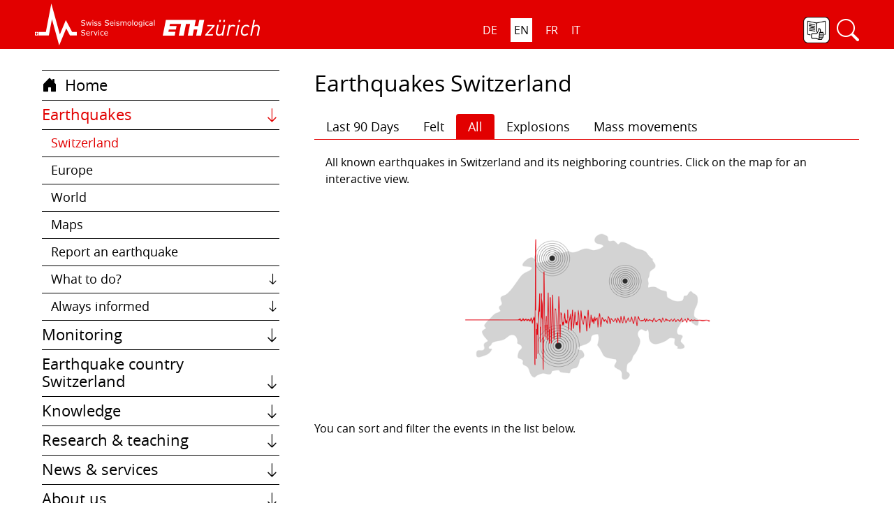

--- FILE ---
content_type: text/html;charset=UTF-8
request_url: http://www.seismo.ethz.ch/en/earthquakes/switzerland/all-earthquakes/?tableA.records=100&tableA.page=1&tableA.Year.filterOnlyNull=f&tableA.Local%20Time.filterOnlyNull=f&tableA.UTC%20time.filterOnlyNull=f&tableA.Magnitude.filterOnlyNull=f&tableA.Location.filterOnlyNull=f&tableA.Depth.filterOnlyNull=f&tableA.Latitude.filterOnlyNull=f&tableA.Longitude.filterOnlyNull=f&tableA.Event%20Type.filterOnlyNull=f&tableA.Assessment.filterOnlyNull=f&tableA.Agency.sorting=asc&tableA.Latitude.sorting=asc&tableA.Local%20Time.sorting=asc&tableA.Location.sorting=asc&tableA.Year.sorting=desc
body_size: 49541
content:
<!-- 
 	This template is used for general pages and detail pages : sed-default-page main templateModel
-->

<!DOCTYPE html>
<html lang="en">
<head>

	<title>SED | All Earthquakes</title>
			<meta charset="UTF-8">
	<meta http-equiv="X-UA-Compatible" content="IE=edge">
	<!--<meta name="viewport" content="width=device-width, initial-scale=1.0, user-scalable=no"> -->
	<meta name="viewport" content="width=device-width, initial-scale=1.0"> 
	<meta name="description" content="Earthquakes Switzerland">
		<meta name="keywords" content="">
	<meta name="robots" content="index, follow">
	<meta name="revisit-after" content="7 days">

	<link rel="apple-touch-icon" sizes="120x120" href="/export/system/modules/ch.ethz.sed.seismo.bootstrap4.formatters/resources/img/sed-favicon152.png"/>
	<link rel="shortcut icon" href="/export/system/modules/ch.ethz.sed.seismo.bootstrap4.formatters/resources/img/sed-favicon-16.png" type="image/png"/>

	
<link rel="stylesheet" href="/export/system/modules/ch.ethz.sed.seismo.bootstrap4.formatters/resources/css/seismo-new.min.css" type="text/css" >
<link rel="stylesheet" href="/export/system/modules/ch.ethz.sed.seismo.bootstrap4.formatters/resources/css/bootstrap-icons-1.8/bootstrap-icons-sed.css" type="text/css" >
<link rel="stylesheet" href="/export/system/modules/ch.ethz.sed.bootstrap4.resources.flexitable/resources/css/pikaday.css" type="text/css" >
<script src="/export/system/modules/ch.ethz.sed.bootstrap4.basics/jquery-3.6.0/jquery-3.6.0.min.js"></script>
<script src="/export/system/modules/ch.ethz.sed.bootstrap4.basics/jquery-3.6.0/jquery-migrate-1.4.1.js"></script>
<script src="/export/system/modules/ch.ethz.sed.bootstrap4.basics/bootstrap-4.6.1/dist/js/bootstrap.min.js"></script>
<script src="/export/system/modules/ch.ethz.sed.seismo.bootstrap4.formatters/resources/js/back-to-top.js"></script>
<script src="/export/system/modules/ch.ethz.sed.seismo.bootstrap4.formatters/resources/js/nav-sed-bs4.min.js"></script>
<script src="/export/system/modules/ch.ethz.sed.seismo.bootstrap4.formatters/resources/js/matomo-tracking.js"></script>
<script src="/export/system/modules/ch.ethz.sed.bootstrap4.resources.flexitable/resources/js/utils.js"></script>
<script src="/export/system/modules/ch.ethz.sed.bootstrap4.resources.flexitable/resources/js/moment.js"></script>
<script src="/export/system/modules/ch.ethz.sed.bootstrap4.resources.flexitable/resources/js/pikaday.js"></script>
<script src="/export/system/modules/ch.ethz.sed.bootstrap4.resources.flexitable/resources/js/formatter.js"></script>
<script src="/export/system/modules/ch.ethz.sed.bootstrap4.resources.flexitable/resources/js/v-formatter.js"></script>
<script src="/export/system/modules/ch.ethz.sed.bootstrap4.resources.flexitable/resources/js/h-formatter.js"></script><!--load accessibility function  to load focus style when requested-->
	<script type="text/javascript">
		jQuery(document).ready(function() {
			activateShowFocus();
			toggleHeaderByScroll();
		});
	</script>
</head>

<body class="hyphen">

	<div class="page-wrap wrapper">
		<div  id="page-complete" ><div class="container-fluid">
    <div class="row">   
<div class="col-xs-12" ><div class="row">

<div class="col-12" ><div style="position:relative">

	<header class="header-sub fixed">
				<div id="skip-links"   role="navigation"  aria-label="Keyboard navigation">
					<span id="show-focus" class="sr-only" aria-label="Press tab to activate screen reader mode">Press tab to activate screen reader mode</span>
					<ul id="skip-ul">
						<li><a id="skip-home" class="rounded" href="/en/home/" aria-label="Home">Home</a></li>
						<li><a href="javascript:checkForLangAccessibilitySub('navblock2','en-switch')"  aria-label="Language">Language</a></li>
    					<li><a href="javascript:checkForNavAccessibilitySub('navblock2','en-switch-nav')" aria-label="Navigation menu">Navigation menu</a></li>   
   						<li><a href="javascript:applyFocusSearch('search-block','search-open')" aria-label="Search">Search</a></li>
						<li><a href="javascript:accessContent('easy-block')" aria-label="Plain language">Plain language</a></li>
						<li><a href="javascript:accessContent('content-start')" aria-label="Content">Content</a></li>
						<li><a href="/en/about-us/contact-and-media-enquires//" aria-label="Contact">Contact</a></li>
						</ul>
				</div>
 
   				<div class="container">
					<nav class="nav headernav">
						
						<a id="menubutton"  class="d-lg-none d-flex justify-content-between align-items-center" href="javascript:openNavBlockSub('navblock2','en-switch-nav')" role="button" aria-label="Open navigation menu" title="Open navigation menu">
							<i class="bi bi-list" role="img" aria-label="menu"></i><span class="menu d-none d-md-inline">MENU</span>
						</a>
               			<div id="logos" class="d-flex">	
							<a class="sed-logo" href="/en/" role="button"  title="Swiss Seismological Service (SED) logo" aria-label="Swiss Seismological Service (SED) logo"><img src="/export/system/modules/ch.ethz.sed.seismo.bootstrap4.formatters/resources/img/sed-logo-sub-en.svg" alt="Swiss Seismological Service logo" width="173" height="60" /></a>					 
                     			<a class="eth-logo" href="http://www.ethz.ch" role="button"  title="ETH logo" aria-label="ETH logo" target="_blank"><img src="/export/system/modules/ch.ethz.sed.seismo.bootstrap4.formatters/resources/img/ethz-logo-sub.svg" alt="ETH logo" height="60" /></a>  							
               			</div>		 
		 				<div id="language-block" class="d-none d-md-flex">
               				<a id="de-switch" class="navbar-text" href="#" onclick="javascript:changeLanguage('de','language-block')" aria-label="German" role="button" title="German" >DE</a>
               				<a id="en-switch" class="navbar-text" href="#" onclick="javascript:changeLanguage('en','language-block')" aria-label="English" role="button" title="English" >EN</a>
               				<a id="fr-switch" class="navbar-text" href="#" onclick="javascript:changeLanguage('fr','language-block')" aria-label="French" role="button" title="French" >FR</a>
               				<a id="it-switch" class="navbar-text" href="#" onclick="javascript:changeLanguage('it','language-block')" aria-label="Italian" role="button" title="italian" >IT</a>
            			</div>         
         				<div id="service-block" class="d-flex justify-content-between">		  			
            				
							<a  role="button" aria-label="Plain language" title="Plain language" id="easy-block"  href="/en/easy-to-understand/" target="_blank"><img src="/system/modules/ch.ethz.sed.seismo.bootstrap4.formatters/resources/img/easy-to-understand/leichte_sprache_sw.png" alt="Plain language"/></a>
               					
            				<a id="search-block" data-toggle="collapse" href="#search-open"  role="button" aria-label="Search" title="Search" ><span id="searchButtonHeader"><i class="bi bi-search" role="img" aria-label="Search"></i> </span> 
							</a>
						</div>

						<div id="search-open" class="collapse">
							<form method="post"  id="search-form-id" action="" name="searchFormHeader" class="d-flex p-2" role="search">
								<label class="sr-only" for="search-input-id">Input string to search</label>
									<input type="text" id="search-input-id" value="" class="form-control"  />
									<button class="btn btn-primary" onclick="getSearchInput(`en`,`/search-page-multilanguage-bs4/`);" type="submit" aria-label="Search" title="Search">Search</button>
							</form>
							
							<script>
  								var form = document.getElementById("search-form-id");
  								form.addEventListener("submit", function(event) {   
    								event.preventDefault();
									var inputValue = document.getElementById('search-input-id').value
									if(inputValue) {
										getSearchInput(`en`,`/search-page-multilanguage-bs4/`);
									}
  								});
							</script>			
						</div>
						
					</nav>
   				</div><!-- container -->
   </header>
       
  <div class="container">
		<div class="print-site-name"></div>
	</div>
 	<div class="container space-sub">
	

	
	<div class=" share-container"> 
			<!--start block with level0 title (only for seismo webpage) -->
			</div>	

</div>	

</div>
</div></div>

</div></div>
    </div>
<div class="container">
    <div class="row">   
<div class="col-lg-4" ><div class="container for-fullwidth-template">


<div class="row">

<div class="col-12" ><div id ="navblock2" class="d-none d-lg-block">

	
	<div  id="menubutton-nav2" class="d-md-none">
		<div class="col-12 d-flex justify-content-between align-items-center">
		<div id="nav-languages" >
			<a id="de-switch-nav" href="#" onclick="javascript:changeLanguage('de','nav-lang-block')" aria-label="German" role="button" title="German">DE</a>
			<a id="en-switch-nav" href="#" onclick="javascript:changeLanguage('en','nav-lang-block')" aria-label="English" role="button" title="English">EN</a>
			<a id="fr-switch-nav" href="#" onclick="javascript:changeLanguage('fr','nav-lang-block')" aria-label="French" role="button" title="French">FR</a>
			<a id="it-switch-nav" href="#" onclick="javascript:changeLanguage('it','nav-lang-block')" aria-label="Italian" role="button" title="Italian">IT</a>
		</div>	
		<a id="mbutton-close-nav" class="close" style="opacity:1" href="javascript:closeNavBlockSub('navblock2')" aria-label="Exit navigation menu" role="button" alt="Exit navigation menu">        
          	<span aria-hidden="true">&times;</span>
      	</a> 
		
		
		</div>
	</div>



	<nav id="nav" class="nav nav-flex-column navigation-v  overflow-auto" aria-label="Main navigation">  
		
		


			<ul class="ul-navmenu">
      			<li class="li-level0">     
								<a id="home" class="nav-link" href="/en/home/">
									<i class="bi bi-house-door-fill" aria-hidden="true"></i>
									Home</a>
									</li><li id="li-2" class="dropdown li-level0">     
								<a id="/earthquakes/" class="nav-link" href="javascript:toggleMainMenu('/earthquakes/')">Earthquakes<i class="bi bi-arrow-down" role="img" aria-label="arrow-down"></i></a> 
										<ul class="nav-dropdown-sed" style="display:none">
								<li class="li-level1">     
								<a id="/earthquakes/switzerland/" class="nav-link" href="/en/earthquakes/switzerland/">
									Switzerland</a>
									</li><li class="li-level1">     
								<a id="/earthquakes/europe/" class="nav-link" href="/en/earthquakes/europe/">
									Europe</a>
									</li><li class="li-level1">     
								<a id="/earthquakes/world/" class="nav-link" href="/en/earthquakes/world/">
									World</a>
									</li><li class="li-level1">     
								<a id="/earthquakes/maps/" class="nav-link" href="/en/earthquakes/maps/">
									Maps</a>
									</li><li class="li-level1">     
								<a id="/earthquakes/did-you-feel-an-earthquake/" class="nav-link" href="/en/earthquakes/did-you-feel-an-earthquake/">
									Report an earthquake</a>
									</li><li id="li-8" class="dropdown li-level1">     
								<a id="/earthquakes/what-to-do/" class="nav-link" href="javascript:toggleMainMenu('/earthquakes/what-to-do/')">What to do?<i class="bi bi-arrow-down" role="img" aria-label="arrow-down"></i></a>
									<ul class="nav-dropdown-sed" style="display:none">
								<li class="li-level2">     
								<a id="/earthquakes/what-to-do/behavioural-recommendations/" class="nav-link" href="/en/earthquakes/what-to-do/behavioural-recommendations/">
									Behavioural recommendations</a>
									</li><li class="li-level2">     
								<a id="/earthquakes/what-to-do/earthquakes-abroad/" class="nav-link" href="/en/earthquakes/what-to-do/earthquakes-abroad/">
									Earthquakes abroad</a>
									</li><li class="li-level2">     
								<a id="/earthquakes/what-to-do/earthquake-resistant-construction/" class="nav-link" href="/en/earthquakes/what-to-do/earthquake-resistant-construction/">
									Earthquake-resistant construction</a>
									</li><li class="li-level2">     
								<a id="/earthquakes/what-to-do/earthquake-insurance/" class="nav-link" href="/en/earthquakes/what-to-do/earthquake-insurance/">
									Earthquake insurance</a>
									</li></ul><li id="li-13" class="dropdown li-level1">     
								<a id="/earthquakes/always-informed/" class="nav-link" href="javascript:toggleMainMenu('/earthquakes/always-informed/')">Always informed <i class="bi bi-arrow-down" role="img" aria-label="arrow-down"></i></a>
									<ul class="nav-dropdown-sed" style="display:none">
								<li class="li-level2">     
								<a id="/earthquakes/always-informed/alerting/" class="nav-link" href="/en/earthquakes/always-informed/alerting/">
									Alerting</a>
									</li><li class="li-level2">     
								<a id="/earthquakes/always-informed/receive-information/" class="nav-link" href="/en/earthquakes/always-informed/receive-information/">
									Receive information</a>
									</li><li class="li-level2">     
								<a id="/earthquakes/always-informed/Rapid-impact-assessment/" class="nav-link" href="/en/earthquakes/always-informed/Rapid-impact-assessment/">
									Rapid impact assessment</a>
									</li><li class="li-level2">     
								<a id="/earthquakes/always-informed/shakemap/" class="nav-link" href="/en/earthquakes/always-informed/shakemap/">
									ShakeMap</a>
									</li><li class="li-level2">     
								<a id="/earthquakes/always-informed/earthquake-announcements/" class="nav-link" href="/en/earthquakes/always-informed/earthquake-announcements/">
									Earthquake announcements</a>
									</li></ul></li></ul><li id="li-19" class="dropdown li-level0">     
								<a id="/monitoring/" class="nav-link" href="javascript:toggleMainMenu('/monitoring/')">Monitoring<i class="bi bi-arrow-down" role="img" aria-label="arrow-down"></i></a> 
										<ul class="nav-dropdown-sed" style="display:none">
								<li class="li-level1">     
								<a id="/monitoring/measuring-earthquakes/" class="nav-link" href="/en/monitoring/measuring-earthquakes/">
									Measuring earthquakes</a>
									</li><li class="li-level1">     
								<a id="/monitoring/national-seismic-network/" class="nav-link" href="/en/monitoring/national-seismic-network/">
									National seismic network</a>
									</li><li id="li-22" class="dropdown li-level1">     
								<a id="/monitoring/special-networks/" class="nav-link" href="javascript:toggleMainMenu('/monitoring/special-networks/')">Special networks<i class="bi bi-arrow-down" role="img" aria-label="arrow-down"></i></a>
									<ul class="nav-dropdown-sed" style="display:none">
								<li class="li-level2">     
								<a id="/monitoring/special-networks/overview/" class="nav-link" href="/en/monitoring/special-networks/overview/">
									Overview</a>
									</li><li class="li-level2">     
								<a id="/monitoring/special-networks/geothermal-energy-haute-sorne/" class="nav-link" href="/en/monitoring/special-networks/geothermal-energy-haute-sorne/project-description/">
									Geothermal Haute-Sorne</a>
									</li><li class="li-level2">     
								<a id="/monitoring/special-networks/geothermal-energy-yverdon/" class="nav-link" href="/en/monitoring/special-networks/geothermal-energy-yverdon/product-description/">
									Geothermal Yverdon-les-Bains</a>
									</li><li class="li-level2">     
								<a id="/monitoring/special-networks/geothermal-energy-genfer-becken/" class="nav-link" href="/en/monitoring/special-networks/geothermal-energy-genfer-becken/project-description/">
									Geothermal Geneva Basin</a>
									</li><li class="li-level2">     
								<a id="/monitoring/special-networks/geothermal-energy-vinzel/" class="nav-link" href="/en/monitoring/special-networks/geothermal-energy-vinzel/project-description/">
									Geothermal Vinzel</a>
									</li><li class="li-level2">     
								<a id="/monitoring/special-networks/northeastern-switzerland/" class="nav-link" href="/en/monitoring/special-networks/northeastern-switzerland/">
									Geological repository Northeastern Switzerland</a>
									</li><li class="li-level2">     
								<a id="/monitoring/special-networks/Geothermal-Basel/" class="nav-link" href="/en/monitoring/special-networks/Geothermal-Basel/">
									Borehole Basel</a>
									</li><li class="li-level2">     
								<a id="/monitoring/special-networks/past-projects/" class="nav-link" href="/en/monitoring/special-networks/past-projects/geothermal-lavey-les-bains/">
									Past projects</a>
									</li></ul><li id="li-31" class="dropdown li-level1">     
								<a id="/monitoring/waveforms/" class="nav-link" href="javascript:toggleMainMenu('/monitoring/waveforms/')">Realtime seismograms<i class="bi bi-arrow-down" role="img" aria-label="arrow-down"></i></a>
									<ul class="nav-dropdown-sed" style="display:none">
								<li class="li-level2">     
								<a id="/monitoring/waveforms/last-5-minutes/" class="nav-link" href="/en/monitoring/waveforms/last-5-minutes/">
									Last 5 minutes</a>
									</li><li class="li-level2">     
								<a id="/monitoring/waveforms/last-20-minutes/" class="nav-link" href="/en/monitoring/waveforms/last-20-minutes/">
									Last 20 minutes</a>
									</li><li class="li-level2">     
								<a id="/monitoring/waveforms/last-2-hours/" class="nav-link" href="/en/monitoring/waveforms/last-2-hours/">
									Last 2 hours</a>
									</li><li class="li-level2">     
								<a id="/monitoring/waveforms/last-24-hours/" class="nav-link" href="/en/monitoring/waveforms/last-24-hours/">
									Last 24 hours</a>
									</li></ul><li class="li-level1">     
								<a id="/monitoring/setup-of-a-monitoring-station/" class="nav-link" href="/en/monitoring/setup-of-a-monitoring-station/">
									Setup of a monitoring station</a>
									</li><li class="li-level1">     
								<a id="/monitoring/nuclear-test-ban-treaty-monitoring/" class="nav-link" href="/en/monitoring/nuclear-test-ban-treaty-monitoring/">
									Nuclear test ban treaty monitoring</a>
									</li></ul><li id="li-38" class="dropdown li-level0">     
								<a id="/earthquake-country-switzerland/" class="nav-link" href="javascript:toggleMainMenu('/earthquake-country-switzerland/')">Earthquake country Switzerland<i class="bi bi-arrow-down" role="img" aria-label="arrow-down"></i></a> 
										<ul class="nav-dropdown-sed" style="display:none">
								<li class="li-level1">     
								<a id="/earthquake-country-switzerland/overview/" class="nav-link" href="/en/earthquake-country-switzerland/overview/">
									Overview</a>
									</li><li id="li-40" class="dropdown li-level1">     
								<a id="/earthquake-country-switzerland/hazard/" class="nav-link" href="javascript:toggleMainMenu('/earthquake-country-switzerland/hazard/')">Hazard<i class="bi bi-arrow-down" role="img" aria-label="arrow-down"></i></a>
									<ul class="nav-dropdown-sed" style="display:none">
								<li class="li-level2">     
								<a id="/earthquake-country-switzerland/hazard/background-information/" class="nav-link" href="/en/earthquake-country-switzerland/hazard/background-information/">
									Overview</a>
									</li><li class="li-level2">     
								<a id="/earthquake-country-switzerland/hazard/components/" class="nav-link" href="/en/earthquake-country-switzerland/hazard/components/">
									Components</a>
									</li><li class="li-level2">     
								<a id="/earthquake-country-switzerland/hazard/for-professionals/" class="nav-link" href="/en/earthquake-country-switzerland/hazard/for-professionals/">
									Earthquake hazard model</a>
									</li></ul><li id="li-44" class="dropdown li-level1">     
								<a id="/earthquake-country-switzerland/risk/" class="nav-link" href="javascript:toggleMainMenu('/earthquake-country-switzerland/risk/')">Risk<i class="bi bi-arrow-down" role="img" aria-label="arrow-down"></i></a>
									<ul class="nav-dropdown-sed" style="display:none">
								<li class="li-level2">     
								<a id="/earthquake-country-switzerland/risk/overview/" class="nav-link" href="/en/earthquake-country-switzerland/risk/overview/">
									Overview</a>
									</li><li class="li-level2">     
								<a id="/earthquake-country-switzerland/risk/components/" class="nav-link" href="/en/earthquake-country-switzerland/risk/components/">
									Components</a>
									</li><li class="li-level2">     
								<a id="/earthquake-country-switzerland/risk/earthquake-risk-model/" class="nav-link" href="/en/earthquake-country-switzerland/risk/earthquake-risk-model/">
									Earthquake risk model</a>
									</li><li class="li-level2">     
								<a id="/earthquake-country-switzerland/risk/earthquake-risk-tool/" class="nav-link" href="/en/earthquake-country-switzerland/risk/earthquake-risk-tool/">
									Earthquake risk tool</a>
									</li></ul><li class="li-level1">     
								<a id="/earthquake-country-switzerland/earthquake-scenarios/" class="nav-link" href="/en/earthquake-country-switzerland/earthquake-scenarios/">
									Earthquake scenarios</a>
									</li><li id="li-50" class="dropdown li-level1">     
								<a id="/earthquake-country-switzerland/earthquake-regions/" class="nav-link" href="javascript:toggleMainMenu('/earthquake-country-switzerland/earthquake-regions/')">Earthquake regions<i class="bi bi-arrow-down" role="img" aria-label="arrow-down"></i></a>
									<ul class="nav-dropdown-sed" style="display:none">
								<li class="li-level2">     
								<a id="/earthquake-country-switzerland/earthquake-regions/grisons/" class="nav-link" href="/en/earthquake-country-switzerland/earthquake-regions/grisons/">
									Grisons</a>
									</li><li class="li-level2">     
								<a id="/earthquake-country-switzerland/earthquake-regions/valais/" class="nav-link" href="/en/earthquake-country-switzerland/earthquake-regions/valais/">
									Valais</a>
									</li><li class="li-level2">     
								<a id="/earthquake-country-switzerland/earthquake-regions/basel/" class="nav-link" href="/en/earthquake-country-switzerland/earthquake-regions/basel/">
									Basel</a>
									</li></ul><li id="li-54" class="dropdown li-level1">     
								<a id="/earthquake-country-switzerland/historical-earthquakes/" class="nav-link" href="javascript:toggleMainMenu('/earthquake-country-switzerland/historical-earthquakes/')">Historical earthquakes<i class="bi bi-arrow-down" role="img" aria-label="arrow-down"></i></a>
									<ul class="nav-dropdown-sed" style="display:none">
								<li class="li-level2">     
								<a id="/earthquake-country-switzerland/historical-earthquakes/the-ten-strongest/" class="nav-link" href="/en/earthquake-country-switzerland/historical-earthquakes/the-ten-strongest/">
									The ten strongest</a>
									</li><li class="li-level2">     
								<a id="/earthquake-country-switzerland/historical-earthquakes/basel-1356/" class="nav-link" href="/en/earthquake-country-switzerland/historical-earthquakes/basel-1356/">
									Basel 1356</a>
									</li><li class="li-level2">     
								<a id="/earthquake-country-switzerland/historical-earthquakes/sierre-1946/" class="nav-link" href="/en/earthquake-country-switzerland/historical-earthquakes/sierre-1946/">
									Sierre 1946</a>
									</li></ul><li id="li-58" class="dropdown li-level1">     
								<a id="/earthquake-country-switzerland/earthquake-swarms/" class="nav-link" href="javascript:toggleMainMenu('/earthquake-country-switzerland/earthquake-swarms/')">Earthquake swarms<i class="bi bi-arrow-down" role="img" aria-label="arrow-down"></i></a>
									<ul class="nav-dropdown-sed" style="display:none">
								<li class="li-level2">     
								<a id="/earthquake-country-switzerland/earthquake-swarms/introduction/" class="nav-link" href="/en/earthquake-country-switzerland/earthquake-swarms/introduction/">
									Introduction</a>
									</li><li class="li-level2">     
								<a id="/earthquake-country-switzerland/earthquake-swarms/sarnen-1964/" class="nav-link" href="/en/earthquake-country-switzerland/earthquake-swarms/sarnen-1964/">
									Sarnen 1964</a>
									</li><li class="li-level2">     
								<a id="/earthquake-country-switzerland/earthquake-swarms/diemtigen-2014-2015/" class="nav-link" href="/en/earthquake-country-switzerland/earthquake-swarms/diemtigen-2014-2015/">
									Diemtigen 2014 - 2015</a>
									</li></ul></li></ul><li id="li-62" class="dropdown li-level0">     
								<a id="/knowledge/" class="nav-link" href="javascript:toggleMainMenu('/knowledge/')">Knowledge<i class="bi bi-arrow-down" role="img" aria-label="arrow-down"></i></a> 
										<ul class="nav-dropdown-sed" style="display:none">
								<li id="li-63" class="dropdown li-level1">     
								<a id="/knowledge/causes-of-earthquakes/" class="nav-link" href="javascript:toggleMainMenu('/knowledge/causes-of-earthquakes/')">Causes of earthquakes<i class="bi bi-arrow-down" role="img" aria-label="arrow-down"></i></a>
									<ul class="nav-dropdown-sed" style="display:none">
								<li class="li-level2">     
								<a id="/knowledge/causes-of-earthquakes/general/" class="nav-link" href="/en/knowledge/causes-of-earthquakes/general/">
									In general</a>
									</li><li class="li-level2">     
								<a id="/knowledge/causes-of-earthquakes/Switzerland/" class="nav-link" href="/en/knowledge/causes-of-earthquakes/Switzerland/">
									In Switzerland</a>
									</li><li class="li-level2">     
								<a id="/knowledge/causes-of-earthquakes/europe/" class="nav-link" href="/en/knowledge/causes-of-earthquakes/europe/">
									In Europe</a>
									</li><li class="li-level2">     
								<a id="/knowledge/causes-of-earthquakes/induced/" class="nav-link" href="/en/knowledge/causes-of-earthquakes/induced/">
									Induced earthquakes</a>
									</li></ul><li class="li-level1">     
								<a id="/knowledge/Effects/" class="nav-link" href="/en/knowledge/Effects/">
									Effects of earthquakes</a>
									</li><li class="li-level1">     
								<a id="/knowledge/earthquake-prophets/" class="nav-link" href="/en/knowledge/earthquake-prophets/">
									Earthquake prediction</a>
									</li><li id="li-70" class="dropdown li-level1">     
								<a id="/knowledge/earthquake-data-and-analysis-tools/" class="nav-link" href="javascript:toggleMainMenu('/knowledge/earthquake-data-and-analysis-tools/')">Earthquake data & web portals<i class="bi bi-arrow-down" role="img" aria-label="arrow-down"></i></a>
									<ul class="nav-dropdown-sed" style="display:none">
								<li class="li-level2">     
								<a id="/knowledge/earthquake-data-and-analysis-tools/overview/" class="nav-link" href="/en/knowledge/earthquake-data-and-analysis-tools/overview/">
									Overview</a>
									</li><li class="li-level2">     
								<a id="/knowledge/earthquake-data-and-analysis-tools/earthquake-monitoring-software/" class="nav-link" href="/en/knowledge/earthquake-data-and-analysis-tools/earthquake-monitoring-software/">
									Earthquake monitoring software</a>
									</li><li class="li-level2">     
								<a id="/knowledge/earthquake-data-and-analysis-tools/station-information/" class="nav-link" href="/en/knowledge/earthquake-data-and-analysis-tools/station-information/">
									Station information</a>
									</li><li class="li-level2">     
								<a id="/knowledge/earthquake-data-and-analysis-tools/earthquake-catalogues/" class="nav-link" href="/en/knowledge/earthquake-data-and-analysis-tools/earthquake-catalogues/">
									Earthquake catalogues</a>
									</li><li class="li-level2">     
								<a id="/knowledge/earthquake-data-and-analysis-tools/waveform-data/" class="nav-link" href="/en/knowledge/earthquake-data-and-analysis-tools/waveform-data/">
									Waveform data</a>
									</li><li class="li-level2">     
								<a id="/knowledge/earthquake-data-and-analysis-tools/fdsn-web-services/" class="nav-link" href="/en/knowledge/earthquake-data-and-analysis-tools/fdsn-web-services/">
									FDSN web services</a>
									</li><li class="li-level2">     
								<a id="/knowledge/earthquake-data-and-analysis-tools/EEW/" class="nav-link" href="/en/knowledge/earthquake-data-and-analysis-tools/EEW/software-and-algorithms/">
									Earthquake early warning</a>
									</li><li class="li-level2">     
								<a id="/knowledge/earthquake-data-and-analysis-tools/shakemap/" class="nav-link" href="/en/knowledge/earthquake-data-and-analysis-tools/shakemap/">
									ShakeMap</a>
									</li><li class="li-level2">     
								<a id="/knowledge/earthquake-data-and-analysis-tools/software-archive/" class="nav-link" href="/en/knowledge/earthquake-data-and-analysis-tools/software-archive/">
									Software archive</a>
									</li></ul><li id="li-80" class="dropdown li-level1">     
								<a id="/knowledge/geothermal-energy-earthquakes/" class="nav-link" href="javascript:toggleMainMenu('/knowledge/geothermal-energy-earthquakes/')">Geothermal energy & earthquakes<i class="bi bi-arrow-down" role="img" aria-label="arrow-down"></i></a>
									<ul class="nav-dropdown-sed" style="display:none">
								<li class="li-level2">     
								<a id="/knowledge/geothermal-energy-earthquakes/geothermal-energy-in-a-nutshell/" class="nav-link" href="/en/knowledge/geothermal-energy-earthquakes/geothermal-energy-in-a-nutshell/">
									Geothermal energy in brief</a>
									</li><li class="li-level2">     
								<a id="/knowledge/geothermal-energy-earthquakes/forms-of-geothermal-energy/" class="nav-link" href="/en/knowledge/geothermal-energy-earthquakes/forms-of-geothermal-energy/">
									Forms of geothermal energy</a>
									</li><li class="li-level2">     
								<a id="/knowledge/geothermal-energy-earthquakes/geothermal-energy-and-induced-earthquakes/" class="nav-link" href="/en/knowledge/geothermal-energy-earthquakes/geothermal-energy-and-induced-earthquakes/">
									Geothermal energy & induced earthquakes</a>
									</li><li class="li-level2">     
								<a id="/knowledge/geothermal-energy-earthquakes/measures-to-control-induced-seismicity/" class="nav-link" href="/en/knowledge/geothermal-energy-earthquakes/measures-to-control-induced-seismicity/">
									Measures to control induced seismicity</a>
									</li><li class="li-level2">     
								<a id="/knowledge/geothermal-energy-earthquakes/geothermal-energy-in-switzerland/" class="nav-link" href="/en/knowledge/geothermal-energy-earthquakes/geothermal-energy-in-switzerland/">
									Geothermal energy in Switzerland</a>
									</li><li class="li-level2">     
								<a id="/knowledge/geothermal-energy-earthquakes/geothermal-energy-and-the-sed/" class="nav-link" href="/en/knowledge/geothermal-energy-earthquakes/geothermal-energy-and-the-sed/">
									Geothermal energy and the SED</a>
									</li><li class="li-level2">     
								<a id="/knowledge/geothermal-energy-earthquakes/competent-seismological-consulting/" class="nav-link" href="/en/knowledge/geothermal-energy-earthquakes/competent-seismological-consulting/">
									Seismological consulting (GEOBEST2020+)</a>
									</li><li class="li-level2">     
								<a id="/knowledge/geothermal-energy-earthquakes/fracking/" class="nav-link" href="/en/knowledge/geothermal-energy-earthquakes/fracking/">
									Fracking</a>
									</li></ul><li class="li-level1">     
								<a id="/knowledge/earthquakes-on-mars/" class="nav-link" href="/en/knowledge/earthquakes-on-mars/">
									Quakes on Mars</a>
									</li><li class="li-level1">     
								<a id="/knowledge/faq/" class="nav-link" href="/en/knowledge/faq/">
									Frequently asked questions (FAQ)</a>
									</li></ul><li id="li-91" class="dropdown li-level0">     
								<a id="/research-and-teaching/" class="nav-link" href="javascript:toggleMainMenu('/research-and-teaching/')">Research & teaching<i class="bi bi-arrow-down" role="img" aria-label="arrow-down"></i></a> 
										<ul class="nav-dropdown-sed" style="display:none">
								<li class="li-level1">     
								<a id="/research-and-teaching/projects/" class="nav-link" href="/en/research-and-teaching/projects/">
									Projects</a>
									</li><li class="li-level1">     
								<a id="/research-and-teaching/publications/" class="nav-link" href="/en/research-and-teaching/publications/">
									Publications</a>
									</li><li class="li-level1">     
								<a id="/research-and-teaching/teaching-training/" class="nav-link" href="/en/research-and-teaching/teaching-training/">
									Teaching & training</a>
									</li><li class="li-level1">     
								<a id="/research-and-teaching/schatzalp-workshop-2025/" class="nav-link" href="/en/research-and-teaching/schatzalp-workshop-2025/">
									Schatzalp Workshop 2025</a>
									</li></ul><li id="li-96" class="dropdown li-level0">     
								<a id="/news-and-services/" class="nav-link" href="javascript:toggleMainMenu('/news-and-services/')">News & services<i class="bi bi-arrow-down" role="img" aria-label="arrow-down"></i></a> 
										<ul class="nav-dropdown-sed" style="display:none">
								<li id="li-97" class="dropdown li-level1">     
								<a id="/news-and-services/news-articles/" class="nav-link" href="javascript:toggleMainMenu('/news-and-services/news-articles/')">News articles<i class="bi bi-arrow-down" role="img" aria-label="arrow-down"></i></a>
									<ul class="nav-dropdown-sed" style="display:none">
								<li class="li-level2">     
								<a id="/news-and-services/news-articles/2025/" class="nav-link" href="/en/news-and-services/news-articles/2025/">
									2025</a>
									</li><li class="li-level2">     
								<a id="/news-and-services/news-articles/2024/" class="nav-link" href="/en/news-and-services/news-articles/2024/">
									2024</a>
									</li><li class="li-level2">     
								<a id="/news-and-services/news-articles/archive/" class="nav-link" href="/en/news-and-services/news-articles/archive/">
									Archive</a>
									</li></ul><li class="li-level1">     
								<a id="/news-and-services/for-schools/" class="nav-link" href="/en/news-and-services/for-schools/">
									For schools</a>
									</li><li class="li-level1">     
								<a id="/news-and-services/brochures/" class="nav-link" href="/en/news-and-services/brochures/">
									Brochures</a>
									</li><li class="li-level1">     
								<a id="/news-and-services/earthquake-quiz/" class="nav-link" href="/en/news-and-services/earthquake-quiz/">
									Quiz</a>
									</li><li class="li-level1">     
								<a id="/news-and-services/earthquake-games-and-videos/" class="nav-link" href="/en/news-and-services/earthquake-games-and-videos/">
									Videos & games</a>
									</li><li class="li-level1">     
								<a id="/news-and-services/earthquake-simulator/" class="nav-link" href="/en/news-and-services/earthquake-simulator/">
									Earthquake simulator</a>
									</li><li class="li-level1">     
								<a id="/news-and-services/earthquake-literature/" class="nav-link" href="/en/news-and-services/earthquake-literature/">
									Earthquake literature</a>
									</li></ul><li id="li-107" class="dropdown li-level0">     
								<a id="/about-us/" class="nav-link" href="javascript:toggleMainMenu('/about-us/')">About us<i class="bi bi-arrow-down" role="img" aria-label="arrow-down"></i></a> 
										<ul class="nav-dropdown-sed" style="display:none">
								<li class="li-level1">     
								<a id="/about-us/contact-and-media-enquires/" class="nav-link" href="/en/about-us/contact-and-media-enquires/">
									Contact & media enquires</a>
									</li><li id="li-109" class="dropdown li-level1">     
								<a id="/about-us/portrait/" class="nav-link" href="javascript:toggleMainMenu('/about-us/portrait/')">Portrait<i class="bi bi-arrow-down" role="img" aria-label="arrow-down"></i></a>
									<ul class="nav-dropdown-sed" style="display:none">
								<li class="li-level2">     
								<a id="/about-us/portrait/tasks-and-organisation/" class="nav-link" href="/en/about-us/portrait/tasks-and-organisation/">
									Tasks & organisation</a>
									</li><li class="li-level2">     
								<a id="/about-us/portrait/history/" class="nav-link" href="/en/about-us/portrait/history/">
									History</a>
									</li><li class="li-level2">     
								<a id="/about-us/portrait/independence-and-transparency/" class="nav-link" href="/en/about-us/portrait/independence-and-transparency/">
									Independence & transparency</a>
									</li></ul><li class="li-level1">     
								<a id="/about-us/sections-SED/" class="nav-link" href="/en/about-us/sections-SED/">
									Sections</a>
									</li><li class="li-level1">     
								<a id="/about-us/all-employees/" class="nav-link" href="/en/about-us/all-employees/">
									All employees</a>
									</li><li class="li-level1">     
								<a id="/about-us/careers/" class="nav-link" href="/en/about-us/careers/">
									Careers</a>
									</li><li class="li-level1">     
								<a id="/about-us/cooperations/" class="nav-link" href="/en/about-us/cooperations/">
									Cooperations</a>
									</li><li class="li-level1">     
								<a id="/about-us/intranet/" class="nav-link" href="/en/about-us/intranet/">
									Intranet</a>
									</li></ul>
					
				
				</li></ul><!-- ul-navmenu -->   
	
		
		
  	</nav>
	
	
	

<script type="text/javascript">
               setActiveLanguage();
			   setMarked();
            </script>
</div>

<!-- navblock -->

</div></div>
</div>

</div><div class="col-lg-8" ><div class="row">

<div class="col-12" ><div class="flexible-content  submenu-nav">
		<div id="fc_00018-bs4.xml" class="anchor-name"></div>
	
	<div class="headline">
					<h1 >Earthquakes Switzerland</h1>
					</div>
			
<div class="sedtabs-standard" >
<ul class="nav nav-tabs">
<li class="nav-item">
<a class="nav-link tab-panel-title" href="/en/earthquakes/switzerland/last-90-days/">Last 90 Days</a>
</li>
<li class="nav-item">
<a class="nav-link tab-panel-title" href="/en/earthquakes/switzerland/may-be-perceptible/">Felt</a>
</li>
<li class="nav-item">
<a class="active nav-link tab-panel-title" href="/en/earthquakes/switzerland/all-earthquakes/">All</a>
</li>
<li class="nav-item">
<a class="nav-link tab-panel-title" href="/en/earthquakes/switzerland/explosions-last-90-days/">Explosions</a>
</li>
<li class="nav-item">
<a class="nav-link tab-panel-title" href="/en/earthquakes/switzerland/massmovements/">Mass movements</a>
</li>

</ul>
<div class="tab-content">
 <div class="margin-bottom-20">
<p>

All known earthquakes in Switzerland and its neighboring countries. Click on the map for an interactive view.
</p>
<p class="d-md-none"><a href="#fc_00012.xml">Go straight to the earthquake list</a></p> 
</div>
</div>
</div></div>
<div lang="en" class="iwt   ">
		<div id="it_00059.xml" class="anchor-name"></div>
		<div class="iwt-block d-flex flex-column-reverse">
		
		
		<!-- assign text class -->
		<!-- assign img class -->
		<div class="text-100" ><p>You can sort and filter the events in the list below.</p></div>
		<div class="img-center50">	
            		<a href="http://map.seismo.ethz.ch/map-apps/map-seismo/index.html?config=startpage_ch.json&availableLayers=std,osm,watermarks,cities_ch,osm_places,eq_ch_90d,eq_ch_2002,eq_ch_felt_2002,eq_int_ch_i6,eq_ch,eq_ch_m1_2002,eq_ch_m2_1984-2001,eq_ch_m3_1975-1983,eq_ch_m4.5_prev1975,expl_ch_90d,expl_ch,massmove_ch_90d,massmove_ch,broadband,accelerometers,shortperiod,hazard_5hz_475yr,hazard_pga_475yr,tectonic_ch&defaultLayers=std,watermarks,cities_ch,eq_ch_m1_2002,eq_ch_m2_1984-2001,eq_ch_m3_1975-1983,eq_ch_m4.5_prev1975&extent=460000,18912,882000,351087" target="_blank" >
            		<span >
                        	<img 
                            	src="/export/sites/sedsite/home/.galleries/img_home/Erdbebenland_kl.png_2063069299.png" 
                            	class=" img-responsive " 
                            	alt="Picture for&nbsp;All Earthquakes" 
                            	title="" />
                    	</span>

            		</a>
					</div>
		</div>
		
		

        </div>             

<div class="flexible-content  ">
		<div id="fc_00012.xml" class="anchor-name"></div>
	
	<div class="d-md-none" style="height:50px"></div></div>
</div></div>

</div></div>
    </div>
<div class="container">
    <div class="row">   
<div class="col-xs-12" ><div class="row">

<div class="col-12" ><div class="dbtable  ">
            <div id="ft_00011.xml" class="anchor-name"></div>

   
            <div>

                                <div id="tableA-anchor" class="anchor-name"></div>

                                <div>
									<div class="tControls">
				
                <form id="tableA-form" action="#tableA-anchor" method="GET" class="d-flex flex-wrap justify-content-start align-items-center">
                        <input type='hidden' name='tableA.Year.filterOnlyNull' value='f'/>
<input type='hidden' name='tableA.Local Time.filterOnlyNull' value='f'/>
<input type='hidden' name='tableA.UTC time.filterOnlyNull' value='f'/>
<input type='hidden' name='tableA.Magnitude.filterOnlyNull' value='f'/>
<input type='hidden' name='tableA.Location.filterOnlyNull' value='f'/>
<input type='hidden' name='tableA.Depth.filterOnlyNull' value='f'/>
<input type='hidden' name='tableA.Latitude.filterOnlyNull' value='f'/>
<input type='hidden' name='tableA.Longitude.filterOnlyNull' value='f'/>
<input type='hidden' name='tableA.Event Type.filterOnlyNull' value='f'/>
<input type='hidden' name='tableA.Assessment.filterOnlyNull' value='f'/>
<input type='hidden' name='tableA.Agency.sorting' value='asc'/>
<input type='hidden' name='tableA.Latitude.sorting' value='asc'/>
<input type='hidden' name='tableA.Local Time.sorting' value='asc'/>
<input type='hidden' name='tableA.Location.sorting' value='asc'/>
<input type='hidden' name='tableA.Year.sorting' value='desc'/>
<div class="btn-group">
                            <a href="?tableA.records=100&amp;tableA.page=1&amp;tableA.Year.filterOnlyNull=f&amp;tableA.Local%20Time.filterOnlyNull=f&amp;tableA.UTC%20time.filterOnlyNull=f&amp;tableA.Magnitude.filterOnlyNull=f&amp;tableA.Location.filterOnlyNull=f&amp;tableA.Depth.filterOnlyNull=f&amp;tableA.Latitude.filterOnlyNull=f&amp;tableA.Longitude.filterOnlyNull=f&amp;tableA.Event%20Type.filterOnlyNull=f&amp;tableA.Assessment.filterOnlyNull=f&amp;tableA.Agency.sorting=asc&amp;tableA.Latitude.sorting=asc&amp;tableA.Local%20Time.sorting=asc&amp;tableA.Location.sorting=asc&amp;tableA.Year.sorting=desc#tableA-anchor" role="button"  aria-label="Step backward" class="btn">
                                <!--<i class="fa fa-step-backward fa-lg"></i>-->
								<i class="bi bi-skip-start-fill"></i>
                            </a>
                            <a href="?tableA.records=100&amp;tableA.page=0&amp;tableA.Year.filterOnlyNull=f&amp;tableA.Local%20Time.filterOnlyNull=f&amp;tableA.UTC%20time.filterOnlyNull=f&amp;tableA.Magnitude.filterOnlyNull=f&amp;tableA.Location.filterOnlyNull=f&amp;tableA.Depth.filterOnlyNull=f&amp;tableA.Latitude.filterOnlyNull=f&amp;tableA.Longitude.filterOnlyNull=f&amp;tableA.Event%20Type.filterOnlyNull=f&amp;tableA.Assessment.filterOnlyNull=f&amp;tableA.Agency.sorting=asc&amp;tableA.Latitude.sorting=asc&amp;tableA.Local%20Time.sorting=asc&amp;tableA.Location.sorting=asc&amp;tableA.Year.sorting=desc#tableA-anchor" role="button" aria-label="backward" class="btn">
                                <!--<i class="fa fa-backward fa-lg"></i>-->
								<i class="bi bi-skip-backward-fill"></i>
                            </a>
                            <a href="?tableA.records=100&amp;tableA.page=2&amp;tableA.Year.filterOnlyNull=f&amp;tableA.Local%20Time.filterOnlyNull=f&amp;tableA.UTC%20time.filterOnlyNull=f&amp;tableA.Magnitude.filterOnlyNull=f&amp;tableA.Location.filterOnlyNull=f&amp;tableA.Depth.filterOnlyNull=f&amp;tableA.Latitude.filterOnlyNull=f&amp;tableA.Longitude.filterOnlyNull=f&amp;tableA.Event%20Type.filterOnlyNull=f&amp;tableA.Assessment.filterOnlyNull=f&amp;tableA.Agency.sorting=asc&amp;tableA.Latitude.sorting=asc&amp;tableA.Local%20Time.sorting=asc&amp;tableA.Location.sorting=asc&amp;tableA.Year.sorting=desc#tableA-anchor" role="button" aria-label="forward"  class="btn">
                                <!--<i class="fa fa-forward fa-lg"></i>-->
								<i class="bi bi-skip-forward-fill"></i>
                            </a>
                        </div>
						
						<label class="sr-only" for="tableA-tableA.page">Select or input number of page to display</label>
                        <span>Current page:&nbsp;</span>
                        <input id="tableA-tableA.page" type="number" name="tableA.page" class="narrow border" value="1"/>

                        <label class="sr-only" for="tableA-tableA.records">Select or input number of lines per page</label>
                            <span>Lines/page:&nbsp;</span>
                            <input id="tableA-tableA.records" type="number" name="tableA.records" class="narrow border"  value="100"/>
                        <button class="btn btn-light btn-sm border" aria-label="Submit">Submit</button>
                    	<button class="btn btn-light btn-sm border" title="Export as Excel file" aria-label="Export as Excel file" onclick="formatter.openContent('text/csv', '2018,\&quot;&lt;a title=\&quot;\&quot;details\&quot;\&quot; href=\&quot;\&quot;\/en\/earthquakes\/switzerland\/eventpage.html?originId=\'c21pOmRlLmdmei1wb3RzZGFtL291dC4xODgzNTctMC43MzU3NzcyMDU4MDEzMDUvMjAxODA5MTIy\nMDIxNTYvb3JpZ2luLzE=\'&amp;date_ch=2018-09-12&amp;time_ch=20:14&amp;region=Imst A&amp;magnitude=2.7\&quot;\&quot;&gt;Sep 12 20:14&lt;\/a&gt;\&quot;,Sep 12 18:14,2.7,Imst A,4.0,47.45,11.04,earthquake,manual,GFZ\n2018,\&quot;&lt;a title=\&quot;\&quot;details\&quot;\&quot; href=\&quot;\&quot;\/en\/earthquakes\/switzerland\/eventpage.html?originId=\'c21pOndlYnNlcnZpY2VzLmluZ3YuaXQvZmRzbndzL2V2ZW50LzEvcXVlcnk\/b3JpZ2luSWQ9NjE1\nMDA4OTE=\'&amp;date_ch=2018-10-01&amp;time_ch=07:06&amp;region=Mont-Cenis F&amp;magnitude=2.0\&quot;\&quot;&gt;Oct 01 07:06&lt;\/a&gt;\&quot;,Oct 01 05:06,2.0,Mont-Cenis F,10.0,45.40,6.42,earthquake,manual,INGV\n2018,\&quot;&lt;a title=\&quot;\&quot;details\&quot;\&quot; href=\&quot;\&quot;\/en\/earthquakes\/switzerland\/eventpage.html?originId=\'c21pOndlYnNlcnZpY2VzLmluZ3YuaXQvZmRzbndzL2V2ZW50LzEvcXVlcnk\/b3JpZ2luSWQ9NTQ1\nNjc0NDE=\'&amp;date_ch=2018-03-13&amp;time_ch=08:35&amp;region=Mont-Cenis F&amp;magnitude=2.0\&quot;\&quot;&gt;Mar 13 08:35&lt;\/a&gt;\&quot;,Mar 13 07:35,2.0,Mont-Cenis F,13.4,45.40,6.55,earthquake,manual,INGV\n2020,\&quot;&lt;a title=\&quot;\&quot;details\&quot;\&quot; href=\&quot;\&quot;\/en\/earthquakes\/switzerland\/eventpage.html?originId=\'c21pOndlYnNlcnZpY2VzLmluZ3YuaXQvZmRzbndzL2V2ZW50LzEvcXVlcnk\/b3JpZ2luSWQ9NzY2\nNzA3NTE=\'&amp;date_ch=2020-02-20&amp;time_ch=12:24&amp;region=Confine Italia-Francia (FRANCIA)&amp;magnitude=2.3\&quot;\&quot;&gt;Feb 20 12:24&lt;\/a&gt;\&quot;,Feb 20 11:24,2.3,Confine Italia-Francia (FRANCIA),10.7,45.40,6.85,earthquake,manual,INGV\n2024,\&quot;&lt;a title=\&quot;\&quot;details\&quot;\&quot; href=\&quot;\&quot;\/en\/earthquakes\/switzerland\/eventpage.html?originId=\'c21pOndlYnNlcnZpY2VzLmluZ3YuaXQvZmRzbndzL2V2ZW50LzEvcXVlcnk\/b3JpZ2luSWQ9MTI1\nNTM2MTgx\'&amp;date_ch=2024-02-25&amp;time_ch=11:32&amp;region=2 km SW Torlino Vimercati (CR)&amp;magnitude=3.0\&quot;\&quot;&gt;Feb 25 11:32&lt;\/a&gt;\&quot;,Feb 25 10:32,3.0,2 km SW Torlino Vimercati (CR),37.1,45.41,9.58,earthquake,manual,INGV\n2018,\&quot;&lt;a title=\&quot;\&quot;details\&quot;\&quot; href=\&quot;\&quot;\/en\/earthquakes\/switzerland\/eventpage.html?originId=\'c21pOndlYnNlcnZpY2VzLmluZ3YuaXQvZmRzbndzL2V2ZW50LzEvcXVlcnk\/b3JpZ2luSWQ9NjE1\nMDEyODE=\'&amp;date_ch=2018-10-01&amp;time_ch=07:21&amp;region=Mont-Cenis F&amp;magnitude=2.1\&quot;\&quot;&gt;Oct 01 07:21&lt;\/a&gt;\&quot;,Oct 01 05:21,2.1,Mont-Cenis F,10.0,45.41,6.43,earthquake,manual,INGV\n2017,\&quot;&lt;a title=\&quot;\&quot;details\&quot;\&quot; href=\&quot;\&quot;\/en\/earthquakes\/switzerland\/eventpage.html?originId=\'c21pOndlYnNlcnZpY2VzLmluZ3YuaXQvZmRzbndzL2V2ZW50LzEvcXVlcnk\/b3JpZ2luSWQ9NTE5\nMjU1NzE=\'&amp;date_ch=2017-11-17&amp;time_ch=09:07&amp;region=Mont-Cenis F&amp;magnitude=2.4\&quot;\&quot;&gt;Nov 17 09:07&lt;\/a&gt;\&quot;,Nov 17 08:07,2.4,Mont-Cenis F,10.0,45.41,6.31,earthquake,manual,INGV\n2017,\&quot;&lt;a title=\&quot;\&quot;details\&quot;\&quot; href=\&quot;\&quot;\/en\/earthquakes\/switzerland\/eventpage.html?originId=\'c21pOndlYnNlcnZpY2VzLmluZ3YuaXQvZmRzbndzL2V2ZW50LzEvcXVlcnk\/b3JpZ2luSWQ9NTEw\nNjc2ODE=\'&amp;date_ch=2017-10-17&amp;time_ch=13:35&amp;region=Mont-Cenis F&amp;magnitude=2.5\&quot;\&quot;&gt;Oct 17 13:35&lt;\/a&gt;\&quot;,Oct 17 11:35,2.5,Mont-Cenis F,10.0,45.41,6.31,earthquake,manual,INGV\n2017,\&quot;&lt;a title=\&quot;\&quot;details\&quot;\&quot; href=\&quot;\&quot;\/en\/earthquakes\/switzerland\/eventpage.html?originId=\'c21pOndlYnNlcnZpY2VzLmluZ3YuaXQvZmRzbndzL2V2ZW50LzEvcXVlcnk\/b3JpZ2luSWQ9NTEw\nOTAyNDE=\'&amp;date_ch=2017-10-18&amp;time_ch=12:00&amp;region=Mont-Cenis F&amp;magnitude=2.7\&quot;\&quot;&gt;Oct 18 12:00&lt;\/a&gt;\&quot;,Oct 18 10:00,2.7,Mont-Cenis F,10.0,45.41,6.32,earthquake,manual,INGV\n2017,\&quot;&lt;a title=\&quot;\&quot;details\&quot;\&quot; href=\&quot;\&quot;\/en\/earthquakes\/switzerland\/eventpage.html?originId=\'c21pOndlYnNlcnZpY2VzLmluZ3YuaXQvZmRzbndzL2V2ZW50LzEvcXVlcnk\/b3JpZ2luSWQ9NTEz\nNTU1OTE=\'&amp;date_ch=2017-10-27&amp;time_ch=03:11&amp;region=France&amp;magnitude=2.0\&quot;\&quot;&gt;Oct 27 03:11&lt;\/a&gt;\&quot;,Oct 27 01:11,2.0,France,3.4,45.41,6.49,earthquake,manual,INGV\n2017,\&quot;&lt;a title=\&quot;\&quot;details\&quot;\&quot; href=\&quot;\&quot;\/en\/earthquakes\/switzerland\/eventpage.html?originId=\'c21pOndlYnNlcnZpY2VzLmluZ3YuaXQvZmRzbndzL2V2ZW50LzEvcXVlcnk\/b3JpZ2luSWQ9NTIy\nNzg3MDE=\'&amp;date_ch=2017-12-01&amp;time_ch=20:49&amp;region=Mont-Cenis F&amp;magnitude=2.0\&quot;\&quot;&gt;Dec 01 20:49&lt;\/a&gt;\&quot;,Dec 01 19:49,2.0,Mont-Cenis F,10.0,45.41,6.33,earthquake,manual,INGV\n2018,\&quot;&lt;a title=\&quot;\&quot;details\&quot;\&quot; href=\&quot;\&quot;\/en\/earthquakes\/switzerland\/eventpage.html?originId=\'c21pOndlYnNlcnZpY2VzLmluZ3YuaXQvZmRzbndzL2V2ZW50LzEvcXVlcnk\/b3JpZ2luSWQ9NTM5\nMTE2MTE=\'&amp;date_ch=2018-02-15&amp;time_ch=09:54&amp;region=Mont-Cenis F&amp;magnitude=2.0\&quot;\&quot;&gt;Feb 15 09:54&lt;\/a&gt;\&quot;,Feb 15 08:54,2.0,Mont-Cenis F,16.0,45.41,6.38,earthquake,manual,INGV\n2019,\&quot;&lt;a title=\&quot;\&quot;details\&quot;\&quot; href=\&quot;\&quot;\/en\/earthquakes\/switzerland\/eventpage.html?originId=\'c21pOndlYnNlcnZpY2VzLmluZ3YuaXQvZmRzbndzL2V2ZW50LzEvcXVlcnk\/b3JpZ2luSWQ9NzEw\nNzYwMzE=\'&amp;date_ch=2019-08-01&amp;time_ch=07:01&amp;region=3 km W Pozzolengo (BS)&amp;magnitude=2.3\&quot;\&quot;&gt;Aug 01 07:01&lt;\/a&gt;\&quot;,Aug 01 05:01,2.3,3 km W Pozzolengo (BS),36.8,45.41,10.59,earthquake,manual,INGV\n2017,\&quot;&lt;a title=\&quot;\&quot;details\&quot;\&quot; href=\&quot;\&quot;\/en\/earthquakes\/switzerland\/eventpage.html?originId=\'c21pOndlYnNlcnZpY2VzLmluZ3YuaXQvZmRzbndzL2V2ZW50LzEvcXVlcnk\/b3JpZ2luSWQ9NDg1\nNTIxMzE=\'&amp;date_ch=2017-07-31&amp;time_ch=21:44&amp;region=Mont-Cenis F&amp;magnitude=2.0\&quot;\&quot;&gt;Jul 31 21:44&lt;\/a&gt;\&quot;,Jul 31 19:44,2.0,Mont-Cenis F,12.4,45.42,6.39,earthquake,manual,INGV\n2017,\&quot;&lt;a title=\&quot;\&quot;details\&quot;\&quot; href=\&quot;\&quot;\/en\/earthquakes\/switzerland\/eventpage.html?originId=\'c21pOndlYnNlcnZpY2VzLmluZ3YuaXQvZmRzbndzL2V2ZW50LzEvcXVlcnk\/b3JpZ2luSWQ9NTEw\nNjgzODE=\'&amp;date_ch=2017-10-17&amp;time_ch=13:56&amp;region=France&amp;magnitude=2.1\&quot;\&quot;&gt;Oct 17 13:56&lt;\/a&gt;\&quot;,Oct 17 11:56,2.1,France,10.0,45.42,6.33,earthquake,manual,INGV\n2017,\&quot;&lt;a title=\&quot;\&quot;details\&quot;\&quot; href=\&quot;\&quot;\/en\/earthquakes\/switzerland\/eventpage.html?originId=\'c21pOndlYnNlcnZpY2VzLmluZ3YuaXQvZmRzbndzL2V2ZW50LzEvcXVlcnk\/b3JpZ2luSWQ9NTEw\nODkyOTE=\'&amp;date_ch=2017-10-18&amp;time_ch=11:37&amp;region=Mont-Cenis F&amp;magnitude=2.6\&quot;\&quot;&gt;Oct 18 11:37&lt;\/a&gt;\&quot;,Oct 18 09:37,2.6,Mont-Cenis F,10.0,45.42,6.39,earthquake,manual,INGV\n2017,\&quot;&lt;a title=\&quot;\&quot;details\&quot;\&quot; href=\&quot;\&quot;\/en\/earthquakes\/switzerland\/eventpage.html?originId=\'c21pOndlYnNlcnZpY2VzLmluZ3YuaXQvZmRzbndzL2V2ZW50LzEvcXVlcnk\/b3JpZ2luSWQ9NTEy\nOTM0MDE=\'&amp;date_ch=2017-10-25&amp;time_ch=05:41&amp;region=Mont-Cenis F&amp;magnitude=3.2\&quot;\&quot;&gt;Oct 25 05:41&lt;\/a&gt;\&quot;,Oct 25 03:41,3.2,Mont-Cenis F,1.4,45.42,6.47,earthquake,manual,INGV\n2017,\&quot;&lt;a title=\&quot;\&quot;details\&quot;\&quot; href=\&quot;\&quot;\/en\/earthquakes\/switzerland\/eventpage.html?originId=\'c21pOndlYnNlcnZpY2VzLmluZ3YuaXQvZmRzbndzL2V2ZW50LzEvcXVlcnk\/b3JpZ2luSWQ9NTEz\nNTk5NzE=\'&amp;date_ch=2017-10-27&amp;time_ch=06:40&amp;region=Mont-Cenis F&amp;magnitude=2.6\&quot;\&quot;&gt;Oct 27 06:40&lt;\/a&gt;\&quot;,Oct 27 04:40,2.6,Mont-Cenis F,14.5,45.42,6.33,earthquake,manual,INGV\n2017,\&quot;&lt;a title=\&quot;\&quot;details\&quot;\&quot; href=\&quot;\&quot;\/en\/earthquakes\/switzerland\/eventpage.html?originId=\'c21pOndlYnNlcnZpY2VzLmluZ3YuaXQvZmRzbndzL2V2ZW50LzEvcXVlcnk\/b3JpZ2luSWQ9NTEz\nNTU0NjE=\'&amp;date_ch=2017-10-27&amp;time_ch=03:09&amp;region=Mont-Cenis F&amp;magnitude=3.3\&quot;\&quot;&gt;Oct 27 03:09&lt;\/a&gt;\&quot;,Oct 27 01:09,3.3,Mont-Cenis F,5.9,45.43,6.46,earthquake,manual,INGV\n2017,\&quot;&lt;a title=\&quot;\&quot;details\&quot;\&quot; href=\&quot;\&quot;\/en\/earthquakes\/switzerland\/eventpage.html?originId=\'c21pOndlYnNlcnZpY2VzLmluZ3YuaXQvZmRzbndzL2V2ZW50LzEvcXVlcnk\/b3JpZ2luSWQ9NTIz\nNDA5NDE=\'&amp;date_ch=2017-12-05&amp;time_ch=00:49&amp;region=France&amp;magnitude=2.1\&quot;\&quot;&gt;Dec 04 00:49&lt;\/a&gt;\&quot;,Dec 04 23:49,2.1,France,10.0,45.43,6.28,earthquake,manual,INGV\n2017,\&quot;&lt;a title=\&quot;\&quot;details\&quot;\&quot; href=\&quot;\&quot;\/en\/earthquakes\/switzerland\/eventpage.html?originId=\'c21pOndlYnNlcnZpY2VzLmluZ3YuaXQvZmRzbndzL2V2ZW50LzEvcXVlcnk\/b3JpZ2luSWQ9NDg2\nNDU0OTE=\'&amp;date_ch=2017-08-03&amp;time_ch=13:55&amp;region=France&amp;magnitude=2.0\&quot;\&quot;&gt;Aug 03 13:55&lt;\/a&gt;\&quot;,Aug 03 11:55,2.0,France,10.0,45.44,6.31,earthquake,manual,INGV\n2018,\&quot;&lt;a title=\&quot;\&quot;details\&quot;\&quot; href=\&quot;\&quot;\/en\/earthquakes\/switzerland\/eventpage.html?originId=\'c21pOndlYnNlcnZpY2VzLmluZ3YuaXQvZmRzbndzL2V2ZW50LzEvcXVlcnk\/b3JpZ2luSWQ9NjE5\nMTgxOTE=\'&amp;date_ch=2018-10-13&amp;time_ch=21:13&amp;region=Mont-Cenis F&amp;magnitude=2.1\&quot;\&quot;&gt;Oct 13 21:13&lt;\/a&gt;\&quot;,Oct 13 19:13,2.1,Mont-Cenis F,13.6,45.44,6.38,earthquake,manual,INGV\n2014,\&quot;&lt;a title=\&quot;\&quot;details\&quot;\&quot; href=\&quot;\&quot;\/en\/earthquakes\/switzerland\/eventpage.html?originId=\'c21pOndlYnNlcnZpY2VzLnJtLmluZ3YuaXQvZmRzbndzL2V2ZW50LzEvcXVlcnk\/b3JpZ2luSWQ9\nNjk0NTcyMQ==\'&amp;date_ch=2014-06-26&amp;time_ch=15:24&amp;region=VERONA&amp;magnitude=2.9\&quot;\&quot;&gt;Jun 26 15:24&lt;\/a&gt;\&quot;,Jun 26 13:24,2.9,VERONA,10.2,45.44,10.99,earthquake,manual,INGV\n2019,\&quot;&lt;a title=\&quot;\&quot;details\&quot;\&quot; href=\&quot;\&quot;\/en\/earthquakes\/switzerland\/eventpage.html?originId=\'c21pOndlYnNlcnZpY2VzLmluZ3YuaXQvZmRzbndzL2V2ZW50LzEvcXVlcnk\/b3JpZ2luSWQ9Njg3\nMTc5MzE=\'&amp;date_ch=2019-05-20&amp;time_ch=08:47&amp;region=Navara I&amp;magnitude=2.5\&quot;\&quot;&gt;May 20 08:47&lt;\/a&gt;\&quot;,May 20 06:47,2.5,Navara I,8.5,45.45,8.87,earthquake,manual,INGV\n2017,\&quot;&lt;a title=\&quot;\&quot;details\&quot;\&quot; href=\&quot;\&quot;\/en\/earthquakes\/switzerland\/eventpage.html?originId=\'c21pOndlYnNlcnZpY2VzLmluZ3YuaXQvZmRzbndzL2V2ZW50LzEvcXVlcnk\/b3JpZ2luSWQ9NTE0\nMjk2OTE=\'&amp;date_ch=2017-10-29&amp;time_ch=16:47&amp;region=France&amp;magnitude=2.0\&quot;\&quot;&gt;Oct 29 16:47&lt;\/a&gt;\&quot;,Oct 29 15:47,2.0,France,11.5,45.45,6.26,earthquake,manual,INGV\n2015,\&quot;&lt;a title=\&quot;\&quot;details\&quot;\&quot; href=\&quot;\&quot;\/en\/earthquakes\/switzerland\/eventpage.html?originId=\'c21pOndzLWludGVybmFsLmludC5pbmd2Lml0L2Zkc253cy9ldmVudC8xL3F1ZXJ5P29yaWdpbklk\nPTIxOTY2OTgx\'&amp;date_ch=2015-10-27&amp;time_ch=02:55&amp;region=Milano I&amp;magnitude=2.1\&quot;\&quot;&gt;Oct 27 02:55&lt;\/a&gt;\&quot;,Oct 27 01:55,2.1,Milano I,44.7,45.46,9.54,earthquake,manual,INGV\n2018,\&quot;&lt;a title=\&quot;\&quot;details\&quot;\&quot; href=\&quot;\&quot;\/en\/earthquakes\/switzerland\/eventpage.html?originId=\'c21pOndlYnNlcnZpY2VzLmluZ3YuaXQvZmRzbndzL2V2ZW50LzEvcXVlcnk\/b3JpZ2luSWQ9NjM4\nMDUwOTE=\'&amp;date_ch=2018-12-10&amp;time_ch=00:18&amp;region=Bergamo I&amp;magnitude=2.5\&quot;\&quot;&gt;Dec 09 00:18&lt;\/a&gt;\&quot;,Dec 09 23:18,2.5,Bergamo I,16.5,45.47,9.89,earthquake,manual,INGV\n2013,\&quot;&lt;a title=\&quot;\&quot;details\&quot;\&quot; href=\&quot;\&quot;\/en\/earthquakes\/switzerland\/eventpage.html?originId=\'c21pOml0LmluZ3Yvb3V0LjY5MDQzLTAuOTY3MjUyMjUzODI1MjY1LzIwMTMxMjIzMTAxNDU4L29y\naWdpbi8x\'&amp;date_ch=2013-12-23&amp;time_ch=10:51&amp;region=Lago d\'Iseo  I&amp;magnitude=3.2\&quot;\&quot;&gt;Dec 23 10:51&lt;\/a&gt;\&quot;,Dec 23 09:51,3.2,Lago d\'Iseo  I,7.7,45.48,10.16,earthquake,manual,INGV\n2023,\&quot;&lt;a title=\&quot;\&quot;details\&quot;\&quot; href=\&quot;\&quot;\/en\/earthquakes\/switzerland\/eventpage.html?originId=\'c21pOndlYnNlcnZpY2VzLmluZ3YuaXQvZmRzbndzL2V2ZW50LzEvcXVlcnk\/b3JpZ2luSWQ9MTIx\nMDgwODQx\'&amp;date_ch=2023-09-15&amp;time_ch=17:35&amp;region=4 km E Sirmione (BS)&amp;magnitude=2.3\&quot;\&quot;&gt;Sep 15 17:35&lt;\/a&gt;\&quot;,Sep 15 15:35,2.3,4 km E Sirmione (BS),32.6,45.48,10.66,earthquake,manual,INGV\n2024,\&quot;&lt;a title=\&quot;\&quot;details\&quot;\&quot; href=\&quot;\&quot;\/en\/earthquakes\/switzerland\/eventpage.html?originId=\'c21pOndlYnNlcnZpY2VzLmluZ3YuaXQvZmRzbndzL2V2ZW50LzEvcXVlcnk\/b3JpZ2luSWQ9MTI3\nNjg3MTMx\'&amp;date_ch=2024-05-13&amp;time_ch=22:50&amp;region=Lago di Garda I&amp;magnitude=3.3\&quot;\&quot;&gt;May 13 22:50&lt;\/a&gt;\&quot;,May 13 20:50,3.3,Lago di Garda I,22.9,45.49,10.85,earthquake,manual,INGV\n2023,\&quot;&lt;a title=\&quot;\&quot;details\&quot;\&quot; href=\&quot;\&quot;\/en\/earthquakes\/switzerland\/eventpage.html?originId=\'c21pOndlYnNlcnZpY2VzLmluZ3YuaXQvZmRzbndzL2V2ZW50LzEvcXVlcnk\/b3JpZ2luSWQ9MTIw\nOTkyNTIx\'&amp;date_ch=2023-09-12&amp;time_ch=05:27&amp;region=5 km W Lazise (VR)&amp;magnitude=2.0\&quot;\&quot;&gt;Sep 12 05:27&lt;\/a&gt;\&quot;,Sep 12 03:27,2.0,5 km W Lazise (VR),31.8,45.49,10.67,earthquake,manual,INGV\n2020,\&quot;&lt;a title=\&quot;\&quot;details\&quot;\&quot; href=\&quot;\&quot;\/en\/earthquakes\/switzerland\/eventpage.html?originId=\'c21pOndlYnNlcnZpY2VzLmluZ3YuaXQvZmRzbndzL2V2ZW50LzEvcXVlcnk\/b3JpZ2luSWQ9ODU0\nOTgxODE=\'&amp;date_ch=2020-12-17&amp;time_ch=16:59&amp;region=Milano I&amp;magnitude=3.9\&quot;\&quot;&gt;Dec 17 16:59&lt;\/a&gt;\&quot;,Dec 17 15:59,3.9,Milano I,56.2,45.49,9.13,earthquake,manual,INGV\n2022,\&quot;&lt;a title=\&quot;\&quot;details\&quot;\&quot; href=\&quot;\&quot;\/en\/earthquakes\/switzerland\/eventpage.html?originId=\'c21pOndlYnNlcnZpY2VzLmluZ3YuaXQvZmRzbndzL2V2ZW50LzEvcXVlcnk\/b3JpZ2luSWQ9MTEy\nMzA3MjQx\'&amp;date_ch=2022-11-28&amp;time_ch=22:51&amp;region=Lago d\'Iseo  I&amp;magnitude=2.2\&quot;\&quot;&gt;Nov 28 22:51&lt;\/a&gt;\&quot;,Nov 28 21:51,2.2,Lago d\'Iseo  I,9.7,45.50,10.09,earthquake,manual,INGV\n2013,\&quot;&lt;a title=\&quot;\&quot;details\&quot;\&quot; href=\&quot;\&quot;\/en\/earthquakes\/switzerland\/eventpage.html?originId=\'c21pOml0LmluZ3Yvb3V0LjY5MDAxLTAuOTk4OTc0MDgwMTA5MTA0LzIwMTMxMjIzMDMzMDAzL29y\naWdpbi8x\'&amp;date_ch=2013-12-23&amp;time_ch=04:17&amp;region=Lago d\'Iseo  I&amp;magnitude=3.2\&quot;\&quot;&gt;Dec 23 04:17&lt;\/a&gt;\&quot;,Dec 23 03:17,3.2,Lago d\'Iseo  I,10.9,45.52,10.09,earthquake,manual,INGV\n2018,\&quot;&lt;a title=\&quot;\&quot;details\&quot;\&quot; href=\&quot;\&quot;\/en\/earthquakes\/switzerland\/eventpage.html?originId=\'c21pOndlYnNlcnZpY2VzLmluZ3YuaXQvZmRzbndzL2V2ZW50LzEvcXVlcnk\/b3JpZ2luSWQ9NjM4\nMDAxNjE=\'&amp;date_ch=2018-12-09&amp;time_ch=21:27&amp;region=Lago d\'Iseo  I&amp;magnitude=2.6\&quot;\&quot;&gt;Dec 09 21:27&lt;\/a&gt;\&quot;,Dec 09 20:27,2.6,Lago d\'Iseo  I,10.3,45.52,9.90,earthquake,manual,INGV\n2017,\&quot;&lt;a title=\&quot;\&quot;details\&quot;\&quot; href=\&quot;\&quot;\/en\/earthquakes\/switzerland\/eventpage.html?originId=\'c21pOndlYnNlcnZpY2VzLmluZ3YuaXQvZmRzbndzL2V2ZW50LzEvcXVlcnk\/b3JpZ2luSWQ9NDY2\nODg4OTE=\'&amp;date_ch=2017-06-14&amp;time_ch=15:58&amp;region=3 km E Negrar (VR)&amp;magnitude=2.1\&quot;\&quot;&gt;Jun 14 15:58&lt;\/a&gt;\&quot;,Jun 14 13:58,2.1,3 km E Negrar (VR),10.2,45.53,10.97,earthquake,manual,INGV\n2021,\&quot;&lt;a title=\&quot;\&quot;details\&quot;\&quot; href=\&quot;\&quot;\/en\/earthquakes\/switzerland\/eventpage.html?originId=\'c21pOndlYnNlcnZpY2VzLmluZ3YuaXQvZmRzbndzL2V2ZW50LzEvcXVlcnk\/b3JpZ2luSWQ9ODYz\nMjY3NTE=\'&amp;date_ch=2021-01-17&amp;time_ch=11:27&amp;region=Milano I&amp;magnitude=2.6\&quot;\&quot;&gt;Jan 17 11:27&lt;\/a&gt;\&quot;,Jan 17 10:27,2.6,Milano I,47.7,45.53,9.39,earthquake,manual,INGV\n2016,\&quot;&lt;a title=\&quot;\&quot;details\&quot;\&quot; href=\&quot;\&quot;\/en\/earthquakes\/switzerland\/eventpage.html?originId=\'c21pOndlYnNlcnZpY2VzLnJtLmluZ3YuaXQvZmRzbndzL2V2ZW50LzEvcXVlcnk\/b3JpZ2luSWQ9\nMjQ4NDA0MzE=\'&amp;date_ch=2016-05-04&amp;time_ch=20:19&amp;region=Verona&amp;magnitude=2.5\&quot;\&quot;&gt;May 04 20:19&lt;\/a&gt;\&quot;,May 04 18:19,2.5,Verona,10.1,45.53,10.97,earthquake,manual,INGV\n2014,\&quot;&lt;a title=\&quot;\&quot;details\&quot;\&quot; href=\&quot;\&quot;\/en\/earthquakes\/switzerland\/eventpage.html?originId=\'c21pOndlYnNlcnZpY2VzLnJtLmluZ3YuaXQvZmRzbndzL2V2ZW50LzEvcXVlcnk\/b3JpZ2luSWQ9\nMTEwMzgwNTE=\'&amp;date_ch=2014-11-28&amp;time_ch=20:43&amp;region=Aosta I&amp;magnitude=3.0\&quot;\&quot;&gt;Nov 28 20:43&lt;\/a&gt;\&quot;,Nov 28 19:43,3.0,Aosta I,11.2,45.53,7.61,earthquake,manual,INGV\n2017,\&quot;&lt;a title=\&quot;\&quot;details\&quot;\&quot; href=\&quot;\&quot;\/en\/earthquakes\/switzerland\/eventpage.html?originId=\'c21pOndlYnNlcnZpY2VzLmluZ3YuaXQvZmRzbndzL2V2ZW50LzEvcXVlcnk\/b3JpZ2luSWQ9NDI3\nMzU0MzE=\'&amp;date_ch=2017-03-21&amp;time_ch=12:04&amp;region=Brescia&amp;magnitude=1.5\&quot;\&quot;&gt;Mar 21 12:04&lt;\/a&gt;\&quot;,Mar 21 11:04,1.5,Brescia,9.8,45.54,10.32,earthquake,manual,INGV\n2015,\&quot;&lt;a title=\&quot;\&quot;details\&quot;\&quot; href=\&quot;\&quot;\/en\/earthquakes\/switzerland\/eventpage.html?originId=\'c21pOndlYnNlcnZpY2VzLnJtLmluZ3YuaXQvZmRzbndzL2V2ZW50LzEvcXVlcnk\/b3JpZ2luSWQ9\nMTgwMjg1MjE=\'&amp;date_ch=2015-03-27&amp;time_ch=17:29&amp;region=Lago di Garda I&amp;magnitude=2.1\&quot;\&quot;&gt;Mar 27 17:29&lt;\/a&gt;\&quot;,Mar 27 16:29,2.1,Lago di Garda I,6.4,45.54,10.58,earthquake,manual,INGV\n2021,\&quot;&lt;a title=\&quot;\&quot;details\&quot;\&quot; href=\&quot;\&quot;\/en\/earthquakes\/switzerland\/eventpage.html?originId=\'c21pOndlYnNlcnZpY2VzLmluZ3YuaXQvZmRzbndzL2V2ZW50LzEvcXVlcnk\/b3JpZ2luSWQ9ODY4\nMTEyMzE=\'&amp;date_ch=2021-02-03&amp;time_ch=16:26&amp;region=2 km SE Muscoline (BS)&amp;magnitude=2.1\&quot;\&quot;&gt;Feb 03 16:26&lt;\/a&gt;\&quot;,Feb 03 15:26,2.1,2 km SE Muscoline (BS),10.0,45.55,10.47,earthquake,manual,INGV\n2024,\&quot;&lt;a title=\&quot;\&quot;details\&quot;\&quot; href=\&quot;\&quot;\/en\/earthquakes\/switzerland\/eventpage.html?originId=\'c21pOndlYnNlcnZpY2VzLmluZ3YuaXQvZmRzbndzL2V2ZW50LzEvcXVlcnk\/b3JpZ2luSWQ9MTMz\nNTM4NTEx\'&amp;date_ch=2024-12-30&amp;time_ch=20:27&amp;region=1 km SE Villanuova sul Clisi (BS)&amp;magnitude=2.1\&quot;\&quot;&gt;Dec 30 20:27&lt;\/a&gt;\&quot;,Dec 30 19:27,2.1,1 km SE Villanuova sul Clisi (BS),11.1,45.56,10.40,earthquake,manual,INGV\n2019,\&quot;&lt;a title=\&quot;\&quot;details\&quot;\&quot; href=\&quot;\&quot;\/en\/earthquakes\/switzerland\/eventpage.html?originId=\'c21pOndlYnNlcnZpY2VzLmluZ3YuaXQvZmRzbndzL2V2ZW50LzEvcXVlcnk\/b3JpZ2luSWQ9Njk0\nNzgzMjE=\'&amp;date_ch=2019-06-14&amp;time_ch=01:40&amp;region=2 km N Brescia (BS)&amp;magnitude=2.5\&quot;\&quot;&gt;Jun 13 01:40&lt;\/a&gt;\&quot;,Jun 13 23:40,2.5,2 km N Brescia (BS),37.4,45.56,10.22,earthquake,manual,INGV\n2024,\&quot;&lt;a title=\&quot;\&quot;details\&quot;\&quot; href=\&quot;\&quot;\/en\/earthquakes\/switzerland\/eventpage.html?originId=\'c21pOndlYnNlcnZpY2VzLmluZ3YuaXQvZmRzbndzL2V2ZW50LzEvcXVlcnk\/b3JpZ2luSWQ9MTMz\nMjU3Nzcx\'&amp;date_ch=2024-12-17&amp;time_ch=04:00&amp;region=Lago di Garda I&amp;magnitude=2.7\&quot;\&quot;&gt;Dec 17 04:00&lt;\/a&gt;\&quot;,Dec 17 03:00,2.7,Lago di Garda I,8.6,45.57,10.42,earthquake,manual,INGV\n2017,\&quot;&lt;a title=\&quot;\&quot;details\&quot;\&quot; href=\&quot;\&quot;\/en\/earthquakes\/switzerland\/eventpage.html?originId=\'c21pOndlYnNlcnZpY2VzLmluZ3YuaXQvZmRzbndzL2V2ZW50LzEvcXVlcnk\/b3JpZ2luSWQ9NDg2\nMTkzNDE=\'&amp;date_ch=2017-08-02&amp;time_ch=21:05&amp;region=Lago d\'Iseo  I&amp;magnitude=2.0\&quot;\&quot;&gt;Aug 02 21:05&lt;\/a&gt;\&quot;,Aug 02 19:05,2.0,Lago d\'Iseo  I,7.3,45.58,10.14,earthquake,manual,INGV\n2018,\&quot;&lt;a title=\&quot;\&quot;details\&quot;\&quot; href=\&quot;\&quot;\/en\/earthquakes\/switzerland\/eventpage.html?originId=\'c21pOndlYnNlcnZpY2VzLmluZ3YuaXQvZmRzbndzL2V2ZW50LzEvcXVlcnk\/b3JpZ2luSWQ9NTcw\nNTk5NTE=\'&amp;date_ch=2018-05-21&amp;time_ch=05:49&amp;region=Lago d\'Iseo  I&amp;magnitude=2.9\&quot;\&quot;&gt;May 21 05:49&lt;\/a&gt;\&quot;,May 21 03:49,2.9,Lago d\'Iseo  I,7.5,45.58,10.19,earthquake,manual,INGV\n2022,\&quot;&lt;a title=\&quot;\&quot;details\&quot;\&quot; href=\&quot;\&quot;\/en\/earthquakes\/switzerland\/eventpage.html?originId=\'c21pOndlYnNlcnZpY2VzLmluZ3YuaXQvZmRzbndzL2V2ZW50LzEvcXVlcnk\/b3JpZ2luSWQ9MTA4\nMjI5Nzcx\'&amp;date_ch=2022-08-07&amp;time_ch=12:42&amp;region=Lago di Garda I&amp;magnitude=2.0\&quot;\&quot;&gt;Aug 07 12:42&lt;\/a&gt;\&quot;,Aug 07 10:42,2.0,Lago di Garda I,9.1,45.59,10.60,earthquake,manual,INGV\n2022,\&quot;&lt;a title=\&quot;\&quot;details\&quot;\&quot; href=\&quot;\&quot;\/en\/earthquakes\/switzerland\/eventpage.html?originId=\'c21pOndlYnNlcnZpY2VzLmluZ3YuaXQvZmRzbndzL2V2ZW50LzEvcXVlcnk\/b3JpZ2luSWQ9MTAx\nNDYwMzUx\'&amp;date_ch=2022-02-26&amp;time_ch=02:22&amp;region=3 km SW Torri del Benaco (VR)&amp;magnitude=2.3\&quot;\&quot;&gt;Feb 26 02:22&lt;\/a&gt;\&quot;,Feb 26 01:22,2.3,3 km SW Torri del Benaco (VR),9.8,45.59,10.66,earthquake,manual,INGV\n2017,\&quot;&lt;a title=\&quot;\&quot;details\&quot;\&quot; href=\&quot;\&quot;\/en\/earthquakes\/switzerland\/eventpage.html?originId=\'c21pOndlYnNlcnZpY2VzLmluZ3YuaXQvZmRzbndzL2V2ZW50LzEvcXVlcnk\/b3JpZ2luSWQ9NTI4\nMjg4NDE=\'&amp;date_ch=2017-12-26&amp;time_ch=17:48&amp;region=Lago d\'Iseo  I&amp;magnitude=2.3\&quot;\&quot;&gt;Dec 26 17:48&lt;\/a&gt;\&quot;,Dec 26 16:48,2.3,Lago d\'Iseo  I,4.4,45.59,10.18,earthquake,manual,INGV\n2023,\&quot;&lt;a title=\&quot;\&quot;details\&quot;\&quot; href=\&quot;\&quot;\/en\/earthquakes\/switzerland\/eventpage.html?originId=\'c21pOndlYnNlcnZpY2VzLmluZ3YuaXQvZmRzbndzL2V2ZW50LzEvcXVlcnk\/b3JpZ2luSWQ9MTE3\nMjc1MTIx\'&amp;date_ch=2023-05-12&amp;time_ch=09:07&amp;region=3 km S Sant\'Anna d\'Alfaedo (VR)&amp;magnitude=2.6\&quot;\&quot;&gt;May 12 09:07&lt;\/a&gt;\&quot;,May 12 07:07,2.6,3 km S Sant\'Anna d\'Alfaedo (VR),9.9,45.60,10.95,earthquake,manual,INGV\n2020,\&quot;&lt;a title=\&quot;\&quot;details\&quot;\&quot; href=\&quot;\&quot;\/en\/earthquakes\/switzerland\/eventpage.html?originId=\'c21pOndlYnNlcnZpY2VzLmluZ3YuaXQvZmRzbndzL2V2ZW50LzEvcXVlcnk\/b3JpZ2luSWQ9ODQ5\nMjU0NzE=\'&amp;date_ch=2020-11-22&amp;time_ch=03:11&amp;region=1 km SW Dolc\u00E8 (VR)&amp;magnitude=2.0\&quot;\&quot;&gt;Nov 22 03:11&lt;\/a&gt;\&quot;,Nov 22 02:11,2.0,1 km SW Dolc\u00E8 (VR),13.3,45.60,10.84,earthquake,manual,INGV\n2022,\&quot;&lt;a title=\&quot;\&quot;details\&quot;\&quot; href=\&quot;\&quot;\/en\/earthquakes\/switzerland\/eventpage.html?originId=\'c21pOndlYnNlcnZpY2VzLmluZ3YuaXQvZmRzbndzL2V2ZW50LzEvcXVlcnk\/b3JpZ2luSWQ9MTAx\nNTcxOTEx\'&amp;date_ch=2022-03-01&amp;time_ch=07:33&amp;region=Bergamo I&amp;magnitude=2.4\&quot;\&quot;&gt;Mar 01 07:33&lt;\/a&gt;\&quot;,Mar 01 06:33,2.4,Bergamo I,21.6,45.61,9.58,earthquake,manual,INGV\n2023,\&quot;&lt;a title=\&quot;\&quot;details\&quot;\&quot; href=\&quot;\&quot;\/en\/earthquakes\/switzerland\/eventpage.html?originId=\'c21pOndlYnNlcnZpY2VzLmluZ3YuaXQvZmRzbndzL2V2ZW50LzEvcXVlcnk\/b3JpZ2luSWQ9MTIx\nOTk5MzEx\'&amp;date_ch=2023-10-12&amp;time_ch=00:39&amp;region=Bergamo I&amp;magnitude=2.2\&quot;\&quot;&gt;Oct 11 00:39&lt;\/a&gt;\&quot;,Oct 11 22:39,2.2,Bergamo I,4.5,45.61,9.68,earthquake,manual,INGV\n2015,\&quot;&lt;a title=\&quot;\&quot;details\&quot;\&quot; href=\&quot;\&quot;\/en\/earthquakes\/switzerland\/eventpage.html?originId=\'c21pOndlYnNlcnZpY2VzLnJtLmluZ3YuaXQvZmRzbndzL2V2ZW50LzEvcXVlcnk\/b3JpZ2luSWQ9\nMTczNDc1MDE=\'&amp;date_ch=2015-03-03&amp;time_ch=09:54&amp;region=Courmayeur I&amp;magnitude=2.1\&quot;\&quot;&gt;Mar 03 09:54&lt;\/a&gt;\&quot;,Mar 03 08:54,2.1,Courmayeur I,9.8,45.62,6.97,earthquake,manual,INGV\n2014,\&quot;&lt;a title=\&quot;\&quot;details\&quot;\&quot; href=\&quot;\&quot;\/en\/earthquakes\/switzerland\/eventpage.html?originId=\'c21pOndlYnNlcnZpY2VzLnJtLmluZ3YuaXQvZmRzbndzL2V2ZW50LzEvcXVlcnk\/b3JpZ2luSWQ9\nMTQ2MzcwNzE=\'&amp;date_ch=2014-12-13&amp;time_ch=10:16&amp;region=Courmayeur I&amp;magnitude=2.1\&quot;\&quot;&gt;Dec 13 10:16&lt;\/a&gt;\&quot;,Dec 13 09:16,2.1,Courmayeur I,10.0,45.62,7.00,,manual,INGV\n2025,\&quot;&lt;a title=\&quot;\&quot;details\&quot;\&quot; href=\&quot;\&quot;\/en\/earthquakes\/switzerland\/eventpage.html?originId=\'c21pOndlYnNlcnZpY2VzLmluZ3YuaXQvZmRzbndzL2V2ZW50LzEvcXVlcnk\/b3JpZ2luSWQ9MTM0\nNzQ4MTMx\'&amp;date_ch=2025-02-25&amp;time_ch=01:36&amp;region=Bergamo I&amp;magnitude=2.2\&quot;\&quot;&gt;Feb 25 01:36&lt;\/a&gt;\&quot;,Feb 25 00:36,2.2,Bergamo I,8.8,45.63,9.76,earthquake,manual,INGV\n2021,\&quot;&lt;a title=\&quot;\&quot;details\&quot;\&quot; href=\&quot;\&quot;\/en\/earthquakes\/switzerland\/eventpage.html?originId=\'c21pOndlYnNlcnZpY2VzLmluZ3YuaXQvZmRzbndzL2V2ZW50LzEvcXVlcnk\/b3JpZ2luSWQ9OTc1\nMTE5NjE=\'&amp;date_ch=2021-11-17&amp;time_ch=08:54&amp;region=Lago di Garda I&amp;magnitude=3.0\&quot;\&quot;&gt;Nov 17 08:54&lt;\/a&gt;\&quot;,Nov 17 07:54,3.0,Lago di Garda I,8.8,45.63,10.66,earthquake,manual,INGV\n2015,\&quot;&lt;a title=\&quot;\&quot;details\&quot;\&quot; href=\&quot;\&quot;\/en\/earthquakes\/switzerland\/eventpage.html?originId=\'c21pOndlYnNlcnZpY2VzLnJtLmluZ3YuaXQvZmRzbndzL2V2ZW50LzEvcXVlcnk\/b3JpZ2luSWQ9\nMTg3MTg5MTE=\'&amp;date_ch=2015-04-27&amp;time_ch=05:19&amp;region=Verona&amp;magnitude=2.4\&quot;\&quot;&gt;Apr 27 05:19&lt;\/a&gt;\&quot;,Apr 27 03:19,2.4,Verona,5.0,45.63,10.86,earthquake,manual,INGV\n2024,\&quot;&lt;a title=\&quot;\&quot;details\&quot;\&quot; href=\&quot;\&quot;\/en\/earthquakes\/switzerland\/eventpage.html?originId=\'c21pOndlYnNlcnZpY2VzLmluZ3YuaXQvZmRzbndzL2V2ZW50LzEvcXVlcnk\/b3JpZ2luSWQ9MTI4\nMzU5NDcx\'&amp;date_ch=2024-05-30&amp;time_ch=22:30&amp;region=Filago (BG)&amp;magnitude=2.0\&quot;\&quot;&gt;May 30 22:30&lt;\/a&gt;\&quot;,May 30 20:30,2.0,Filago (BG),24.2,45.64,9.56,earthquake,manual,INGV\n2017,\&quot;&lt;a title=\&quot;\&quot;details\&quot;\&quot; href=\&quot;\&quot;\/en\/earthquakes\/switzerland\/eventpage.html?originId=\'c21pOndlYnNlcnZpY2VzLmluZ3YuaXQvZmRzbndzL2V2ZW50LzEvcXVlcnk\/b3JpZ2luSWQ9NDI3\nODU1NjE=\'&amp;date_ch=2017-03-22&amp;time_ch=14:38&amp;region=Brescia&amp;magnitude=1.1\&quot;\&quot;&gt;Mar 22 14:38&lt;\/a&gt;\&quot;,Mar 22 13:38,1.1,Brescia,6.1,45.64,10.40,earthquake,manual,INGV\n2015,\&quot;&lt;a title=\&quot;\&quot;details\&quot;\&quot; href=\&quot;\&quot;\/en\/earthquakes\/switzerland\/eventpage.html?originId=\'c21pOndlYnNlcnZpY2VzLnJtLmluZ3YuaXQvZmRzbndzL2V2ZW50LzEvcXVlcnk\/b3JpZ2luSWQ9\nMTgyNzM1NzE=\'&amp;date_ch=2015-04-08&amp;time_ch=14:16&amp;region=Verona&amp;magnitude=2.2\&quot;\&quot;&gt;Apr 08 14:16&lt;\/a&gt;\&quot;,Apr 08 12:16,2.2,Verona,10.0,45.64,10.68,earthquake,manual,INGV\n2014,\&quot;&lt;a title=\&quot;\&quot;details\&quot;\&quot; href=\&quot;\&quot;\/en\/earthquakes\/switzerland\/eventpage.html?originId=\'c21pOndlYnNlcnZpY2VzLnJtLmluZ3YuaXQvZmRzbndzL2V2ZW50LzEvcXVlcnk\/b3JpZ2luSWQ9\nNzU2ODE5MQ==\'&amp;date_ch=2014-07-30&amp;time_ch=15:54&amp;region=Lago di Garda I&amp;magnitude=2.2\&quot;\&quot;&gt;Jul 30 15:54&lt;\/a&gt;\&quot;,Jul 30 13:54,2.2,Lago di Garda I,5.8,45.64,10.60,earthquake,manual,INGV\n2017,\&quot;&lt;a title=\&quot;\&quot;details\&quot;\&quot; href=\&quot;\&quot;\/en\/earthquakes\/switzerland\/eventpage.html?originId=\'c21pOndlYnNlcnZpY2VzLmluZ3YuaXQvZmRzbndzL2V2ZW50LzEvcXVlcnk\/b3JpZ2luSWQ9NDYy\nNTk5NzE=\'&amp;date_ch=2017-06-04&amp;time_ch=20:00&amp;region=Lago di Garda I&amp;magnitude=3.6\&quot;\&quot;&gt;Jun 04 20:00&lt;\/a&gt;\&quot;,Jun 04 18:00,3.6,Lago di Garda I,10.1,45.65,10.69,earthquake,manual,INGV\n2015,\&quot;&lt;a title=\&quot;\&quot;details\&quot;\&quot; href=\&quot;\&quot;\/en\/earthquakes\/switzerland\/eventpage.html?originId=\'c21pOndlYnNlcnZpY2VzLnJtLmluZ3YuaXQvZmRzbndzL2V2ZW50LzEvcXVlcnk\/b3JpZ2luSWQ9\nMjI4ODkyMDE=\'&amp;date_ch=2015-12-30&amp;time_ch=21:11&amp;region=Lago d\'Iseo  I&amp;magnitude=1.8\&quot;\&quot;&gt;Dec 30 21:11&lt;\/a&gt;\&quot;,Dec 30 20:11,1.8,Lago d\'Iseo  I,4.1,45.65,10.24,earthquake,manual,INGV\n2014,\&quot;&lt;a title=\&quot;\&quot;details\&quot;\&quot; href=\&quot;\&quot;\/en\/earthquakes\/switzerland\/eventpage.html?originId=\'c21pOndlYnNlcnZpY2VzLnJtLmluZ3YuaXQvZmRzbndzL2V2ZW50LzEvcXVlcnk\/b3JpZ2luSWQ9\nODAyNzc1MQ==\'&amp;date_ch=2014-08-28&amp;time_ch=19:52&amp;region=VERONA&amp;magnitude=2.6\&quot;\&quot;&gt;Aug 28 19:52&lt;\/a&gt;\&quot;,Aug 28 17:52,2.6,VERONA,9.2,45.65,10.71,earthquake,manual,INGV\n2025,\&quot;&lt;a title=\&quot;\&quot;details\&quot;\&quot; href=\&quot;\&quot;\/en\/earthquakes\/switzerland\/eventpage.html?originId=\'c21pOndlYnNlcnZpY2VzLmluZ3YuaXQvZmRzbndzL2V2ZW50LzEvcXVlcnk\/b3JpZ2luSWQ9MTM2\nMjE0MjAx\'&amp;date_ch=2025-05-01&amp;time_ch=11:43&amp;region=Lago d\'Iseo  I&amp;magnitude=2.5\&quot;\&quot;&gt;May 01 11:43&lt;\/a&gt;\&quot;,May 01 09:43,2.5,Lago d\'Iseo  I,8.1,45.66,10.26,earthquake,manual,INGV\n2022,\&quot;&lt;a title=\&quot;\&quot;details\&quot;\&quot; href=\&quot;\&quot;\/en\/earthquakes\/switzerland\/eventpage.html?originId=\'c21pOndlYnNlcnZpY2VzLmluZ3YuaXQvZmRzbndzL2V2ZW50LzEvcXVlcnk\/b3JpZ2luSWQ9OTk5\nMjQ4OTE=\'&amp;date_ch=2022-01-18&amp;time_ch=23:33&amp;region=Lago d\'Iseo  I&amp;magnitude=2.6\&quot;\&quot;&gt;Jan 18 23:33&lt;\/a&gt;\&quot;,Jan 18 22:33,2.6,Lago d\'Iseo  I,5.0,45.66,10.00,earthquake,manual,INGV\n2024,\&quot;&lt;a title=\&quot;\&quot;details\&quot;\&quot; href=\&quot;\&quot;\/en\/earthquakes\/switzerland\/eventpage.html?originId=\'c21pOndlYnNlcnZpY2VzLmluZ3YuaXQvZmRzbndzL2V2ZW50LzEvcXVlcnk\/b3JpZ2luSWQ9MTMx\nMjY5NDIx\'&amp;date_ch=2024-09-07&amp;time_ch=07:45&amp;region=3 km N Erbezzo (VR)&amp;magnitude=2.0\&quot;\&quot;&gt;Sep 07 07:45&lt;\/a&gt;\&quot;,Sep 07 05:45,2.0,3 km N Erbezzo (VR),7.5,45.67,11.01,earthquake,manual,INGV\n2014,\&quot;&lt;a title=\&quot;\&quot;details\&quot;\&quot; href=\&quot;\&quot;\/en\/earthquakes\/switzerland\/eventpage.html?originId=\'c21pOndlYnNlcnZpY2VzLnJtLmluZ3YuaXQvZmRzbndzL2V2ZW50LzEvcXVlcnk\/b3JpZ2luSWQ9\nNTUzMDg4MQ==\'&amp;date_ch=2014-02-14&amp;time_ch=22:44&amp;region=Lago di Garda I&amp;magnitude=2.1\&quot;\&quot;&gt;Feb 14 22:44&lt;\/a&gt;\&quot;,Feb 14 21:44,2.1,Lago di Garda I,9.0,45.67,10.81,,manual,INGV\n2025,\&quot;&lt;a title=\&quot;\&quot;details\&quot;\&quot; href=\&quot;\&quot;\/en\/earthquakes\/switzerland\/eventpage.html?originId=\'c21pOndlYnNlcnZpY2VzLmluZ3YuaXQvZmRzbndzL2V2ZW50LzEvcXVlcnk\/b3JpZ2luSWQ9MTM1\nNjQ1MDAx\'&amp;date_ch=2025-04-06&amp;time_ch=01:12&amp;region=3 km E Gargnano (BS)&amp;magnitude=2.0\&quot;\&quot;&gt;Apr 05 01:12&lt;\/a&gt;\&quot;,Apr 05 23:12,2.0,3 km E Gargnano (BS),9.5,45.68,10.70,earthquake,manual,INGV\n2019,\&quot;&lt;a title=\&quot;\&quot;details\&quot;\&quot; href=\&quot;\&quot;\/en\/earthquakes\/switzerland\/eventpage.html?originId=\'c21pOndlYnNlcnZpY2VzLmluZ3YuaXQvZmRzbndzL2V2ZW50LzEvcXVlcnk\/b3JpZ2luSWQ9NjU5\nNzM0ODE=\'&amp;date_ch=2019-02-26&amp;time_ch=07:02&amp;region=Lago di Garda I&amp;magnitude=2.1\&quot;\&quot;&gt;Feb 26 07:02&lt;\/a&gt;\&quot;,Feb 26 06:02,2.1,Lago di Garda I,9.6,45.68,10.53,earthquake,manual,INGV\n2020,\&quot;&lt;a title=\&quot;\&quot;details\&quot;\&quot; href=\&quot;\&quot;\/en\/earthquakes\/switzerland\/eventpage.html?originId=\'c21pOndlYnNlcnZpY2VzLmluZ3YuaXQvZmRzbndzL2V2ZW50LzEvcXVlcnk\/b3JpZ2luSWQ9ODQx\nNDkzNzE=\'&amp;date_ch=2020-10-26&amp;time_ch=10:39&amp;region=Lago d\'Iseo  I&amp;magnitude=2.1\&quot;\&quot;&gt;Oct 26 10:39&lt;\/a&gt;\&quot;,Oct 26 09:39,2.1,Lago d\'Iseo  I,9.4,45.68,9.98,earthquake,manual,INGV\n2024,\&quot;&lt;a title=\&quot;\&quot;details\&quot;\&quot; href=\&quot;\&quot;\/en\/earthquakes\/switzerland\/eventpage.html?originId=\'c21pOndlYnNlcnZpY2VzLmluZ3YuaXQvZmRzbndzL2V2ZW50LzEvcXVlcnk\/b3JpZ2luSWQ9MTMx\nNzk3NDQx\'&amp;date_ch=2024-10-01&amp;time_ch=12:08&amp;region=3 km NW Ferrara di Monte Baldo (VR)&amp;magnitude=2.3\&quot;\&quot;&gt;Oct 01 12:08&lt;\/a&gt;\&quot;,Oct 01 10:08,2.3,3 km NW Ferrara di Monte Baldo (VR),6.1,45.69,10.82,earthquake,manual,INGV\n2021,\&quot;&lt;a title=\&quot;\&quot;details\&quot;\&quot; href=\&quot;\&quot;\/en\/earthquakes\/switzerland\/eventpage.html?originId=\'c21pOndlYnNlcnZpY2VzLmluZ3YuaXQvZmRzbndzL2V2ZW50LzEvcXVlcnk\/b3JpZ2luSWQ9ODcy\nMTY5NTE=\'&amp;date_ch=2021-02-16&amp;time_ch=18:41&amp;region=Lago d\'Iseo  I&amp;magnitude=2.3\&quot;\&quot;&gt;Feb 16 18:41&lt;\/a&gt;\&quot;,Feb 16 17:41,2.3,Lago d\'Iseo  I,6.7,45.69,9.98,earthquake,manual,INGV\n2014,\&quot;&lt;a title=\&quot;\&quot;details\&quot;\&quot; href=\&quot;\&quot;\/en\/earthquakes\/switzerland\/eventpage.html?originId=\'c21pOndlYnNlcnZpY2VzLnJtLmluZ3YuaXQvZmRzbndzL2V2ZW50LzEvcXVlcnk\/b3JpZ2luSWQ9\nNjMwMzY3MQ==\'&amp;date_ch=2014-04-26&amp;time_ch=09:33&amp;region=VERONA&amp;magnitude=2.1\&quot;\&quot;&gt;Apr 26 09:33&lt;\/a&gt;\&quot;,Apr 26 07:33,2.1,VERONA,3.4,45.69,10.75,earthquake,manual,INGV\n2015,\&quot;&lt;a title=\&quot;\&quot;details\&quot;\&quot; href=\&quot;\&quot;\/en\/earthquakes\/switzerland\/eventpage.html?originId=\'c21pOndzLWludGVybmFsLmludC5pbmd2Lml0L2Zkc253cy9ldmVudC8xL3F1ZXJ5P29yaWdpbklk\nPTIxODQwMDIx\'&amp;date_ch=2015-10-16&amp;time_ch=15:29&amp;region=Verona&amp;magnitude=2.0\&quot;\&quot;&gt;Oct 16 15:29&lt;\/a&gt;\&quot;,Oct 16 13:29,2.0,Verona,8.9,45.69,10.74,earthquake,manual,INGV\n2025,\&quot;&lt;a title=\&quot;\&quot;details\&quot;\&quot; href=\&quot;\&quot;\/en\/earthquakes\/switzerland\/eventpage.html?originId=\'c21pOndlYnNlcnZpY2VzLmluZ3YuaXQvZmRzbndzL2V2ZW50LzEvcXVlcnk\/b3JpZ2luSWQ9MTM5\nNzczNDMx\'&amp;date_ch=2025-09-13&amp;time_ch=13:06&amp;region=9 km SE Ala (TN)&amp;magnitude=2.0\&quot;\&quot;&gt;Sep 13 13:06&lt;\/a&gt;\&quot;,Sep 13 11:06,2.0,9 km SE Ala (TN),8.3,45.70,11.09,earthquake,manual,INGV\n2018,\&quot;&lt;a title=\&quot;\&quot;details\&quot;\&quot; href=\&quot;\&quot;\/en\/earthquakes\/switzerland\/eventpage.html?originId=\'c21pOndlYnNlcnZpY2VzLmluZ3YuaXQvZmRzbndzL2V2ZW50LzEvcXVlcnk\/b3JpZ2luSWQ9NTM2\nNzk1MzE=\'&amp;date_ch=2018-02-04&amp;time_ch=19:57&amp;region=Lago di Garda I&amp;magnitude=2.7\&quot;\&quot;&gt;Feb 04 19:57&lt;\/a&gt;\&quot;,Feb 04 18:57,2.7,Lago di Garda I,10.6,45.70,10.59,earthquake,manual,INGV\n2019,\&quot;&lt;a title=\&quot;\&quot;details\&quot;\&quot; href=\&quot;\&quot;\/en\/earthquakes\/switzerland\/eventpage.html?originId=\'c21pOndlYnNlcnZpY2VzLmluZ3YuaXQvZmRzbndzL2V2ZW50LzEvcXVlcnk\/b3JpZ2luSWQ9NzQ5\nMzM3MTE=\'&amp;date_ch=2019-12-24&amp;time_ch=04:16&amp;region=Lago di Garda I&amp;magnitude=2.4\&quot;\&quot;&gt;Dec 24 04:16&lt;\/a&gt;\&quot;,Dec 24 03:16,2.4,Lago di Garda I,10.5,45.70,10.62,earthquake,manual,INGV\n2015,\&quot;&lt;a title=\&quot;\&quot;details\&quot;\&quot; href=\&quot;\&quot;\/en\/earthquakes\/switzerland\/eventpage.html?originId=\'c21pOndlYnNlcnZpY2VzLnJtLmluZ3YuaXQvZmRzbndzL2V2ZW50LzEvcXVlcnk\/b3JpZ2luSWQ9\nMjIyNTYyNzE=\'&amp;date_ch=2015-11-15&amp;time_ch=11:32&amp;region=Lago d\'Iseo  I&amp;magnitude=2.1\&quot;\&quot;&gt;Nov 15 11:32&lt;\/a&gt;\&quot;,Nov 15 10:32,2.1,Lago d\'Iseo  I,9.7,45.70,9.91,,manual,INGV\n2022,\&quot;&lt;a title=\&quot;\&quot;details\&quot;\&quot; href=\&quot;\&quot;\/en\/earthquakes\/switzerland\/eventpage.html?originId=\'c21pOndlYnNlcnZpY2VzLmluZ3YuaXQvZmRzbndzL2V2ZW50LzEvcXVlcnk\/b3JpZ2luSWQ9MTA5\nODQ2NzMx\'&amp;date_ch=2022-09-18&amp;time_ch=05:00&amp;region=4 km S Tignale (BS)&amp;magnitude=2.1\&quot;\&quot;&gt;Sep 18 05:00&lt;\/a&gt;\&quot;,Sep 18 03:00,2.1,4 km S Tignale (BS),7.7,45.71,10.71,earthquake,manual,INGV\n2024,\&quot;&lt;a title=\&quot;\&quot;details\&quot;\&quot; href=\&quot;\&quot;\/en\/earthquakes\/switzerland\/eventpage.html?originId=\'c21pOndlYnNlcnZpY2VzLmluZ3YuaXQvZmRzbndzL2V2ZW50LzEvcXVlcnk\/b3JpZ2luSWQ9MTI1\nNTY3MTMx\'&amp;date_ch=2024-02-27&amp;time_ch=04:03&amp;region=Bergamo I&amp;magnitude=2.0\&quot;\&quot;&gt;Feb 27 04:03&lt;\/a&gt;\&quot;,Feb 27 03:03,2.0,Bergamo I,11.1,45.71,9.78,earthquake,manual,INGV\n2017,\&quot;&lt;a title=\&quot;\&quot;details\&quot;\&quot; href=\&quot;\&quot;\/en\/earthquakes\/switzerland\/eventpage.html?originId=\'c21pOndlYnNlcnZpY2VzLmluZ3YuaXQvZmRzbndzL2V2ZW50LzEvcXVlcnk\/b3JpZ2luSWQ9NDQ1\nNjQ2ODE=\'&amp;date_ch=2017-04-29&amp;time_ch=01:30&amp;region=Como I&amp;magnitude=2.4\&quot;\&quot;&gt;Apr 28 01:30&lt;\/a&gt;\&quot;,Apr 28 23:30,2.4,Como I,32.9,45.71,9.19,earthquake,manual,INGV\n2020,\&quot;&lt;a title=\&quot;\&quot;details\&quot;\&quot; href=\&quot;\&quot;\/en\/earthquakes\/switzerland\/eventpage.html?originId=\'c21pOndlYnNlcnZpY2VzLmluZ3YuaXQvZmRzbndzL2V2ZW50LzEvcXVlcnk\/b3JpZ2luSWQ9NzUy\nMjQwNzE=\'&amp;date_ch=2020-01-03&amp;time_ch=12:35&amp;region=2 km N Gargnano (BS)&amp;magnitude=2.0\&quot;\&quot;&gt;Jan 03 12:35&lt;\/a&gt;\&quot;,Jan 03 11:35,2.0,2 km N Gargnano (BS),9.9,45.71,10.65,earthquake,manual,INGV\n2017,\&quot;&lt;a title=\&quot;\&quot;details\&quot;\&quot; href=\&quot;\&quot;\/en\/earthquakes\/switzerland\/eventpage.html?originId=\'c21pOndlYnNlcnZpY2VzLmluZ3YuaXQvZmRzbndzL2V2ZW50LzEvcXVlcnk\/b3JpZ2luSWQ9NDk2\nNTIyNjE=\'&amp;date_ch=2017-09-03&amp;time_ch=11:18&amp;region=5 km N Gargnano (BS)&amp;magnitude=2.3\&quot;\&quot;&gt;Sep 03 11:18&lt;\/a&gt;\&quot;,Sep 03 09:18,2.3,5 km N Gargnano (BS),5.0,45.73,10.66,earthquake,manual,INGV\n2015,\&quot;&lt;a title=\&quot;\&quot;details\&quot;\&quot; href=\&quot;\&quot;\/en\/earthquakes\/switzerland\/eventpage.html?originId=\'c21pOndlYnNlcnZpY2VzLnJtLmluZ3YuaXQvZmRzbndzL2V2ZW50LzEvcXVlcnk\/b3JpZ2luSWQ9\nMjI0OTE5MTE=\'&amp;date_ch=2015-11-30&amp;time_ch=14:07&amp;region=Bergamo I&amp;magnitude=2.1\&quot;\&quot;&gt;Nov 30 14:07&lt;\/a&gt;\&quot;,Nov 30 13:07,2.1,Bergamo I,10.3,45.73,9.78,,manual,INGV\n2023,\&quot;&lt;a title=\&quot;\&quot;details\&quot;\&quot; href=\&quot;\&quot;\/en\/earthquakes\/switzerland\/eventpage.html?originId=\'c21pOndlYnNlcnZpY2VzLmluZ3YuaXQvZmRzbndzL2V2ZW50LzEvcXVlcnk\/b3JpZ2luSWQ9MTI0\nMzQ5MzYx\'&amp;date_ch=2023-12-30&amp;time_ch=06:47&amp;region=Lago di Garda I&amp;magnitude=2.8\&quot;\&quot;&gt;Dec 30 06:47&lt;\/a&gt;\&quot;,Dec 30 05:47,2.8,Lago di Garda I,4.0,45.74,11.03,earthquake,manual,INGV\n2024,\&quot;&lt;a title=\&quot;\&quot;details\&quot;\&quot; href=\&quot;\&quot;\/en\/earthquakes\/switzerland\/eventpage.html?originId=\'c21pOndlYnNlcnZpY2VzLmluZ3YuaXQvZmRzbndzL2V2ZW50LzEvcXVlcnk\/b3JpZ2luSWQ9MTI1\nODU4OTEx\'&amp;date_ch=2024-03-13&amp;time_ch=14:49&amp;region=3 km SE Ala (TN)&amp;magnitude=2.0\&quot;\&quot;&gt;Mar 13 14:49&lt;\/a&gt;\&quot;,Mar 13 13:49,2.0,3 km SE Ala (TN),6.1,45.74,11.02,earthquake,manual,INGV\n2024,\&quot;&lt;a title=\&quot;\&quot;details\&quot;\&quot; href=\&quot;\&quot;\/en\/earthquakes\/switzerland\/eventpage.html?originId=\'c21pOndlYnNlcnZpY2VzLmluZ3YuaXQvZmRzbndzL2V2ZW50LzEvcXVlcnk\/b3JpZ2luSWQ9MTI3\nMjg3NzUx\'&amp;date_ch=2024-05-01&amp;time_ch=13:11&amp;region=3 km SE Malcesine (VR)&amp;magnitude=2.2\&quot;\&quot;&gt;May 01 13:11&lt;\/a&gt;\&quot;,May 01 11:11,2.2,3 km SE Malcesine (VR),8.0,45.74,10.82,earthquake,manual,INGV\n2017,\&quot;&lt;a title=\&quot;\&quot;details\&quot;\&quot; href=\&quot;\&quot;\/en\/earthquakes\/switzerland\/eventpage.html?originId=\'c21pOndlYnNlcnZpY2VzLmluZ3YuaXQvZmRzbndzL2V2ZW50LzEvcXVlcnk\/b3JpZ2luSWQ9NDIz\nNDM5MTE=\'&amp;date_ch=2017-03-13&amp;time_ch=14:26&amp;region=Trento&amp;magnitude=1.4\&quot;\&quot;&gt;Mar 13 14:26&lt;\/a&gt;\&quot;,Mar 13 13:26,1.4,Trento,9.1,45.75,11.04,earthquake,manual,INGV\n2015,\&quot;&lt;a title=\&quot;\&quot;details\&quot;\&quot; href=\&quot;\&quot;\/en\/earthquakes\/switzerland\/eventpage.html?originId=\'c21pOndzLWludGVybmFsLmludC5pbmd2Lml0L2Zkc253cy9ldmVudC8xL3F1ZXJ5P29yaWdpbklk\nPTIxMzEzNTQx\'&amp;date_ch=2015-09-10&amp;time_ch=01:27&amp;region=Lago di Garda I&amp;magnitude=2.0\&quot;\&quot;&gt;Sep 09 01:27&lt;\/a&gt;\&quot;,Sep 09 23:27,2.0,Lago di Garda I,5.0,45.75,10.56,,manual,INGV\n2015,\&quot;&lt;a title=\&quot;\&quot;details\&quot;\&quot; href=\&quot;\&quot;\/en\/earthquakes\/switzerland\/eventpage.html?originId=\'c21pOndzLWludGVybmFsLmludC5pbmd2Lml0L2Zkc253cy9ldmVudC8xL3F1ZXJ5P29yaWdpbklk\nPTIxNjEyOTgx\'&amp;date_ch=2015-09-28&amp;time_ch=06:11&amp;region=Lago d\'Iseo  I&amp;magnitude=2.1\&quot;\&quot;&gt;Sep 28 06:11&lt;\/a&gt;\&quot;,Sep 28 04:11,2.1,Lago d\'Iseo  I,6.3,45.75,10.08,earthquake,manual,INGV\n2022,\&quot;&lt;a title=\&quot;\&quot;details\&quot;\&quot; href=\&quot;\&quot;\/en\/earthquakes\/switzerland\/eventpage.html?originId=\'c21pOndlYnNlcnZpY2VzLmluZ3YuaXQvZmRzbndzL2V2ZW50LzEvcXVlcnk\/b3JpZ2luSWQ9MTAw\nMTMxMTYx\'&amp;date_ch=2022-01-24&amp;time_ch=13:44&amp;region=Lago d\'Iseo  I&amp;magnitude=2.6\&quot;\&quot;&gt;Jan 24 13:44&lt;\/a&gt;\&quot;,Jan 24 12:44,2.6,Lago d\'Iseo  I,9.8,45.76,10.18,earthquake,manual,INGV\n2024,\&quot;&lt;a title=\&quot;\&quot;details\&quot;\&quot; href=\&quot;\&quot;\/en\/earthquakes\/switzerland\/eventpage.html?originId=\'c21pOndlYnNlcnZpY2VzLmluZ3YuaXQvZmRzbndzL2V2ZW50LzEvcXVlcnk\/b3JpZ2luSWQ9MTMx\nOTMzOTAx\'&amp;date_ch=2024-10-09&amp;time_ch=02:52&amp;region=1 km S Malcesine (VR)&amp;magnitude=2.0\&quot;\&quot;&gt;Oct 09 02:52&lt;\/a&gt;\&quot;,Oct 09 00:52,2.0,1 km S Malcesine (VR),7.5,45.76,10.81,earthquake,manual,INGV\n2020,\&quot;&lt;a title=\&quot;\&quot;details\&quot;\&quot; href=\&quot;\&quot;\/en\/earthquakes\/switzerland\/eventpage.html?originId=\'c21pOndlYnNlcnZpY2VzLmluZ3YuaXQvZmRzbndzL2V2ZW50LzEvcXVlcnk\/b3JpZ2luSWQ9ODM2\nMzM3MTE=\'&amp;date_ch=2020-10-09&amp;time_ch=05:54&amp;region=Bergamo I&amp;magnitude=2.4\&quot;\&quot;&gt;Oct 09 05:54&lt;\/a&gt;\&quot;,Oct 09 03:54,2.4,Bergamo I,10.2,45.76,9.70,earthquake,manual,INGV\n2021,\&quot;&lt;a title=\&quot;\&quot;details\&quot;\&quot; href=\&quot;\&quot;\/en\/earthquakes\/switzerland\/eventpage.html?originId=\'c21pOndlYnNlcnZpY2VzLmluZ3YuaXQvZmRzbndzL2V2ZW50LzEvcXVlcnk\/b3JpZ2luSWQ9OTU3\nOTc2NDE=\'&amp;date_ch=2021-09-23&amp;time_ch=22:41&amp;region=Lago di Garda I&amp;magnitude=2.3\&quot;\&quot;&gt;Sep 23 22:41&lt;\/a&gt;\&quot;,Sep 23 20:41,2.3,Lago di Garda I,11.0,45.76,11.03,earthquake,manual,INGV\n2015,\&quot;&lt;a title=\&quot;\&quot;details\&quot;\&quot; href=\&quot;\&quot;\/en\/earthquakes\/switzerland\/eventpage.html?originId=\'c21pOndzLWludGVybmFsLmludC5pbmd2Lml0L2Zkc253cy9ldmVudC8xL3F1ZXJ5P29yaWdpbklk\nPTIxMDkyNzIx\'&amp;date_ch=2015-08-27&amp;time_ch=04:24&amp;region=Verona&amp;magnitude=2.2\&quot;\&quot;&gt;Aug 27 04:24&lt;\/a&gt;\&quot;,Aug 27 02:24,2.2,Verona,5.1,45.76,10.86,earthquake,manual,INGV\n2021,\&quot;&lt;a title=\&quot;\&quot;details\&quot;\&quot; href=\&quot;\&quot;\/en\/earthquakes\/switzerland\/eventpage.html?originId=\'c21pOndlYnNlcnZpY2VzLmluZ3YuaXQvZmRzbndzL2V2ZW50LzEvcXVlcnk\/b3JpZ2luSWQ9ODgx\nOTQwNTE=\'&amp;date_ch=2021-03-16&amp;time_ch=23:19&amp;region=3 km SW Vallarsa (TN)&amp;magnitude=2.0\&quot;\&quot;&gt;Mar 16 23:19&lt;\/a&gt;\&quot;,Mar 16 22:19,2.0,3 km SW Vallarsa (TN),10.1,45.77,11.09,earthquake,manual,INGV\n2025,\&quot;&lt;a title=\&quot;\&quot;details\&quot;\&quot; href=\&quot;\&quot;\/en\/earthquakes\/switzerland\/eventpage.html?originId=\'c21pOndlYnNlcnZpY2VzLmluZ3YuaXQvZmRzbndzL2V2ZW50LzEvcXVlcnk\/b3JpZ2luSWQ9MTM1\nMDUxMDMx\'&amp;date_ch=2025-03-11&amp;time_ch=07:49&amp;region=2 km N Ala (TN)&amp;magnitude=2.3\&quot;\&quot;&gt;Mar 11 07:49&lt;\/a&gt;\&quot;,Mar 11 06:49,2.3,2 km N Ala (TN),10.1,45.78,11.00,earthquake,manual,INGV\n', 'data.csv')">
                        <!--<i class="fa fa-file-excel-o fa-lg"></i> -->
						<i class="bi bi-file-earmark-excel-fill"></i>
                    </button>
                    <button class="btn btn-light btn-sm border" title="Export as ascii file" aria-label="Export as ascii file" onclick="formatter.openContent('application/force-download', '       2018 &lt;a title=\&quot;details\&quot; href=\&quot;\/en\/earthquakes\/switzerland\/eventpage.html?originId=\'c21pOmRlLmdmei1wb3RzZGFtL291dC4xODgzNTctMC43MzU3NzcyMDU4MDEzMDUvMjAxODA5MTIy\nMDIxNTYvb3JpZ2luLzE=\'&amp;date_ch=2018-09-12&amp;time_ch=20:14&amp;region=Imst A&amp;magnitude=2.7\&quot;&gt;Sep 12 20:14&lt;\/a&gt;                                                                                                                                                                                                                                                    Sep 12 18:14                                                                                                                                                                                                                                                             2.7                                                                                                                                                                                                                                                          Imst A                                                                                                                                                                                                                                                             4.0                                                                                                                                                                                                                                                           47.45                                                                                                                                                                                                                                                           11.04                                                                                                                                                                                                                                                      earthquake                                                                                                                                                                                                                                                          manual                                                                                                                                                                                                                                                             GFZ\n       2018       &lt;a title=\&quot;details\&quot; href=\&quot;\/en\/earthquakes\/switzerland\/eventpage.html?originId=\'c21pOndlYnNlcnZpY2VzLmluZ3YuaXQvZmRzbndzL2V2ZW50LzEvcXVlcnk\/b3JpZ2luSWQ9NjE1\nMDA4OTE=\'&amp;date_ch=2018-10-01&amp;time_ch=07:06&amp;region=Mont-Cenis F&amp;magnitude=2.0\&quot;&gt;Oct 01 07:06&lt;\/a&gt;                                                                                                                                                                                                                                                    Oct 01 05:06                                                                                                                                                                                                                                                             2.0                                                                                                                                                                                                                                                    Mont-Cenis F                                                                                                                                                                                                                                                            10.0                                                                                                                                                                                                                                                           45.40                                                                                                                                                                                                                                                            6.42                                                                                                                                                                                                                                                      earthquake                                                                                                                                                                                                                                                          manual                                                                                                                                                                                                                                                            INGV\n       2018       &lt;a title=\&quot;details\&quot; href=\&quot;\/en\/earthquakes\/switzerland\/eventpage.html?originId=\'c21pOndlYnNlcnZpY2VzLmluZ3YuaXQvZmRzbndzL2V2ZW50LzEvcXVlcnk\/b3JpZ2luSWQ9NTQ1\nNjc0NDE=\'&amp;date_ch=2018-03-13&amp;time_ch=08:35&amp;region=Mont-Cenis F&amp;magnitude=2.0\&quot;&gt;Mar 13 08:35&lt;\/a&gt;                                                                                                                                                                                                                                                    Mar 13 07:35                                                                                                                                                                                                                                                             2.0                                                                                                                                                                                                                                                    Mont-Cenis F                                                                                                                                                                                                                                                            13.4                                                                                                                                                                                                                                                           45.40                                                                                                                                                                                                                                                            6.55                                                                                                                                                                                                                                                      earthquake                                                                                                                                                                                                                                                          manual                                                                                                                                                                                                                                                            INGV\n       2020&lt;a title=\&quot;details\&quot; href=\&quot;\/en\/earthquakes\/switzerland\/eventpage.html?originId=\'c21pOndlYnNlcnZpY2VzLmluZ3YuaXQvZmRzbndzL2V2ZW50LzEvcXVlcnk\/b3JpZ2luSWQ9NzY2\nNzA3NTE=\'&amp;date_ch=2020-02-20&amp;time_ch=12:24&amp;region=Confine Italia-Francia (FRANCIA)&amp;magnitude=2.3\&quot;&gt;Feb                                                                                                                                                                                                                                                    Feb 20 11:24                                                                                                                                                                                                                                                             2.3                                                                                                                                                                                                                                Confine Italia-Francia (FRANCIA)                                                                                                                                                                                                                                                            10.7                                                                                                                                                                                                                                                           45.40                                                                                                                                                                                                                                                            6.85                                                                                                                                                                                                                                                      earthquake                                                                                                                                                                                                                                                          manual                                                                                                                                                                                                                                                            INGV\n       2024&lt;a title=\&quot;details\&quot; href=\&quot;\/en\/earthquakes\/switzerland\/eventpage.html?originId=\'c21pOndlYnNlcnZpY2VzLmluZ3YuaXQvZmRzbndzL2V2ZW50LzEvcXVlcnk\/b3JpZ2luSWQ9MTI1\nNTM2MTgx\'&amp;date_ch=2024-02-25&amp;time_ch=11:32&amp;region=2 km SW Torlino Vimercati (CR)&amp;magnitude=3.0\&quot;&gt;Feb 2                                                                                                                                                                                                                                                    Feb 25 10:32                                                                                                                                                                                                                                                             3.0                                                                                                                                                                                                                                  2 km SW Torlino Vimercati (CR)                                                                                                                                                                                                                                                            37.1                                                                                                                                                                                                                                                           45.41                                                                                                                                                                                                                                                            9.58                                                                                                                                                                                                                                                      earthquake                                                                                                                                                                                                                                                          manual                                                                                                                                                                                                                                                            INGV\n       2018       &lt;a title=\&quot;details\&quot; href=\&quot;\/en\/earthquakes\/switzerland\/eventpage.html?originId=\'c21pOndlYnNlcnZpY2VzLmluZ3YuaXQvZmRzbndzL2V2ZW50LzEvcXVlcnk\/b3JpZ2luSWQ9NjE1\nMDEyODE=\'&amp;date_ch=2018-10-01&amp;time_ch=07:21&amp;region=Mont-Cenis F&amp;magnitude=2.1\&quot;&gt;Oct 01 07:21&lt;\/a&gt;                                                                                                                                                                                                                                                    Oct 01 05:21                                                                                                                                                                                                                                                             2.1                                                                                                                                                                                                                                                    Mont-Cenis F                                                                                                                                                                                                                                                            10.0                                                                                                                                                                                                                                                           45.41                                                                                                                                                                                                                                                            6.43                                                                                                                                                                                                                                                      earthquake                                                                                                                                                                                                                                                          manual                                                                                                                                                                                                                                                            INGV\n       2017       &lt;a title=\&quot;details\&quot; href=\&quot;\/en\/earthquakes\/switzerland\/eventpage.html?originId=\'c21pOndlYnNlcnZpY2VzLmluZ3YuaXQvZmRzbndzL2V2ZW50LzEvcXVlcnk\/b3JpZ2luSWQ9NTE5\nMjU1NzE=\'&amp;date_ch=2017-11-17&amp;time_ch=09:07&amp;region=Mont-Cenis F&amp;magnitude=2.4\&quot;&gt;Nov 17 09:07&lt;\/a&gt;                                                                                                                                                                                                                                                    Nov 17 08:07                                                                                                                                                                                                                                                             2.4                                                                                                                                                                                                                                                    Mont-Cenis F                                                                                                                                                                                                                                                            10.0                                                                                                                                                                                                                                                           45.41                                                                                                                                                                                                                                                            6.31                                                                                                                                                                                                                                                      earthquake                                                                                                                                                                                                                                                          manual                                                                                                                                                                                                                                                            INGV\n       2017       &lt;a title=\&quot;details\&quot; href=\&quot;\/en\/earthquakes\/switzerland\/eventpage.html?originId=\'c21pOndlYnNlcnZpY2VzLmluZ3YuaXQvZmRzbndzL2V2ZW50LzEvcXVlcnk\/b3JpZ2luSWQ9NTEw\nNjc2ODE=\'&amp;date_ch=2017-10-17&amp;time_ch=13:35&amp;region=Mont-Cenis F&amp;magnitude=2.5\&quot;&gt;Oct 17 13:35&lt;\/a&gt;                                                                                                                                                                                                                                                    Oct 17 11:35                                                                                                                                                                                                                                                             2.5                                                                                                                                                                                                                                                    Mont-Cenis F                                                                                                                                                                                                                                                            10.0                                                                                                                                                                                                                                                           45.41                                                                                                                                                                                                                                                            6.31                                                                                                                                                                                                                                                      earthquake                                                                                                                                                                                                                                                          manual                                                                                                                                                                                                                                                            INGV\n       2017       &lt;a title=\&quot;details\&quot; href=\&quot;\/en\/earthquakes\/switzerland\/eventpage.html?originId=\'c21pOndlYnNlcnZpY2VzLmluZ3YuaXQvZmRzbndzL2V2ZW50LzEvcXVlcnk\/b3JpZ2luSWQ9NTEw\nOTAyNDE=\'&amp;date_ch=2017-10-18&amp;time_ch=12:00&amp;region=Mont-Cenis F&amp;magnitude=2.7\&quot;&gt;Oct 18 12:00&lt;\/a&gt;                                                                                                                                                                                                                                                    Oct 18 10:00                                                                                                                                                                                                                                                             2.7                                                                                                                                                                                                                                                    Mont-Cenis F                                                                                                                                                                                                                                                            10.0                                                                                                                                                                                                                                                           45.41                                                                                                                                                                                                                                                            6.32                                                                                                                                                                                                                                                      earthquake                                                                                                                                                                                                                                                          manual                                                                                                                                                                                                                                                            INGV\n       2017             &lt;a title=\&quot;details\&quot; href=\&quot;\/en\/earthquakes\/switzerland\/eventpage.html?originId=\'c21pOndlYnNlcnZpY2VzLmluZ3YuaXQvZmRzbndzL2V2ZW50LzEvcXVlcnk\/b3JpZ2luSWQ9NTEz\nNTU1OTE=\'&amp;date_ch=2017-10-27&amp;time_ch=03:11&amp;region=France&amp;magnitude=2.0\&quot;&gt;Oct 27 03:11&lt;\/a&gt;                                                                                                                                                                                                                                                    Oct 27 01:11                                                                                                                                                                                                                                                             2.0                                                                                                                                                                                                                                                          France                                                                                                                                                                                                                                                             3.4                                                                                                                                                                                                                                                           45.41                                                                                                                                                                                                                                                            6.49                                                                                                                                                                                                                                                      earthquake                                                                                                                                                                                                                                                          manual                                                                                                                                                                                                                                                            INGV\n       2017       &lt;a title=\&quot;details\&quot; href=\&quot;\/en\/earthquakes\/switzerland\/eventpage.html?originId=\'c21pOndlYnNlcnZpY2VzLmluZ3YuaXQvZmRzbndzL2V2ZW50LzEvcXVlcnk\/b3JpZ2luSWQ9NTIy\nNzg3MDE=\'&amp;date_ch=2017-12-01&amp;time_ch=20:49&amp;region=Mont-Cenis F&amp;magnitude=2.0\&quot;&gt;Dec 01 20:49&lt;\/a&gt;                                                                                                                                                                                                                                                    Dec 01 19:49                                                                                                                                                                                                                                                             2.0                                                                                                                                                                                                                                                    Mont-Cenis F                                                                                                                                                                                                                                                            10.0                                                                                                                                                                                                                                                           45.41                                                                                                                                                                                                                                                            6.33                                                                                                                                                                                                                                                      earthquake                                                                                                                                                                                                                                                          manual                                                                                                                                                                                                                                                            INGV\n       2018       &lt;a title=\&quot;details\&quot; href=\&quot;\/en\/earthquakes\/switzerland\/eventpage.html?originId=\'c21pOndlYnNlcnZpY2VzLmluZ3YuaXQvZmRzbndzL2V2ZW50LzEvcXVlcnk\/b3JpZ2luSWQ9NTM5\nMTE2MTE=\'&amp;date_ch=2018-02-15&amp;time_ch=09:54&amp;region=Mont-Cenis F&amp;magnitude=2.0\&quot;&gt;Feb 15 09:54&lt;\/a&gt;                                                                                                                                                                                                                                                    Feb 15 08:54                                                                                                                                                                                                                                                             2.0                                                                                                                                                                                                                                                    Mont-Cenis F                                                                                                                                                                                                                                                            16.0                                                                                                                                                                                                                                                           45.41                                                                                                                                                                                                                                                            6.38                                                                                                                                                                                                                                                      earthquake                                                                                                                                                                                                                                                          manual                                                                                                                                                                                                                                                            INGV\n       2019&lt;a title=\&quot;details\&quot; href=\&quot;\/en\/earthquakes\/switzerland\/eventpage.html?originId=\'c21pOndlYnNlcnZpY2VzLmluZ3YuaXQvZmRzbndzL2V2ZW50LzEvcXVlcnk\/b3JpZ2luSWQ9NzEw\nNzYwMzE=\'&amp;date_ch=2019-08-01&amp;time_ch=07:01&amp;region=3 km W Pozzolengo (BS)&amp;magnitude=2.3\&quot;&gt;Aug 01 07:01&lt;                                                                                                                                                                                                                                                    Aug 01 05:01                                                                                                                                                                                                                                                             2.3                                                                                                                                                                                                                                          3 km W Pozzolengo (BS)                                                                                                                                                                                                                                                            36.8                                                                                                                                                                                                                                                           45.41                                                                                                                                                                                                                                                           10.59                                                                                                                                                                                                                                                      earthquake                                                                                                                                                                                                                                                          manual                                                                                                                                                                                                                                                            INGV\n       2017       &lt;a title=\&quot;details\&quot; href=\&quot;\/en\/earthquakes\/switzerland\/eventpage.html?originId=\'c21pOndlYnNlcnZpY2VzLmluZ3YuaXQvZmRzbndzL2V2ZW50LzEvcXVlcnk\/b3JpZ2luSWQ9NDg1\nNTIxMzE=\'&amp;date_ch=2017-07-31&amp;time_ch=21:44&amp;region=Mont-Cenis F&amp;magnitude=2.0\&quot;&gt;Jul 31 21:44&lt;\/a&gt;                                                                                                                                                                                                                                                    Jul 31 19:44                                                                                                                                                                                                                                                             2.0                                                                                                                                                                                                                                                    Mont-Cenis F                                                                                                                                                                                                                                                            12.4                                                                                                                                                                                                                                                           45.42                                                                                                                                                                                                                                                            6.39                                                                                                                                                                                                                                                      earthquake                                                                                                                                                                                                                                                          manual                                                                                                                                                                                                                                                            INGV\n       2017             &lt;a title=\&quot;details\&quot; href=\&quot;\/en\/earthquakes\/switzerland\/eventpage.html?originId=\'c21pOndlYnNlcnZpY2VzLmluZ3YuaXQvZmRzbndzL2V2ZW50LzEvcXVlcnk\/b3JpZ2luSWQ9NTEw\nNjgzODE=\'&amp;date_ch=2017-10-17&amp;time_ch=13:56&amp;region=France&amp;magnitude=2.1\&quot;&gt;Oct 17 13:56&lt;\/a&gt;                                                                                                                                                                                                                                                    Oct 17 11:56                                                                                                                                                                                                                                                             2.1                                                                                                                                                                                                                                                          France                                                                                                                                                                                                                                                            10.0                                                                                                                                                                                                                                                           45.42                                                                                                                                                                                                                                                            6.33                                                                                                                                                                                                                                                      earthquake                                                                                                                                                                                                                                                          manual                                                                                                                                                                                                                                                            INGV\n       2017       &lt;a title=\&quot;details\&quot; href=\&quot;\/en\/earthquakes\/switzerland\/eventpage.html?originId=\'c21pOndlYnNlcnZpY2VzLmluZ3YuaXQvZmRzbndzL2V2ZW50LzEvcXVlcnk\/b3JpZ2luSWQ9NTEw\nODkyOTE=\'&amp;date_ch=2017-10-18&amp;time_ch=11:37&amp;region=Mont-Cenis F&amp;magnitude=2.6\&quot;&gt;Oct 18 11:37&lt;\/a&gt;                                                                                                                                                                                                                                                    Oct 18 09:37                                                                                                                                                                                                                                                             2.6                                                                                                                                                                                                                                                    Mont-Cenis F                                                                                                                                                                                                                                                            10.0                                                                                                                                                                                                                                                           45.42                                                                                                                                                                                                                                                            6.39                                                                                                                                                                                                                                                      earthquake                                                                                                                                                                                                                                                          manual                                                                                                                                                                                                                                                            INGV\n       2017       &lt;a title=\&quot;details\&quot; href=\&quot;\/en\/earthquakes\/switzerland\/eventpage.html?originId=\'c21pOndlYnNlcnZpY2VzLmluZ3YuaXQvZmRzbndzL2V2ZW50LzEvcXVlcnk\/b3JpZ2luSWQ9NTEy\nOTM0MDE=\'&amp;date_ch=2017-10-25&amp;time_ch=05:41&amp;region=Mont-Cenis F&amp;magnitude=3.2\&quot;&gt;Oct 25 05:41&lt;\/a&gt;                                                                                                                                                                                                                                                    Oct 25 03:41                                                                                                                                                                                                                                                             3.2                                                                                                                                                                                                                                                    Mont-Cenis F                                                                                                                                                                                                                                                             1.4                                                                                                                                                                                                                                                           45.42                                                                                                                                                                                                                                                            6.47                                                                                                                                                                                                                                                      earthquake                                                                                                                                                                                                                                                          manual                                                                                                                                                                                                                                                            INGV\n       2017       &lt;a title=\&quot;details\&quot; href=\&quot;\/en\/earthquakes\/switzerland\/eventpage.html?originId=\'c21pOndlYnNlcnZpY2VzLmluZ3YuaXQvZmRzbndzL2V2ZW50LzEvcXVlcnk\/b3JpZ2luSWQ9NTEz\nNTk5NzE=\'&amp;date_ch=2017-10-27&amp;time_ch=06:40&amp;region=Mont-Cenis F&amp;magnitude=2.6\&quot;&gt;Oct 27 06:40&lt;\/a&gt;                                                                                                                                                                                                                                                    Oct 27 04:40                                                                                                                                                                                                                                                             2.6                                                                                                                                                                                                                                                    Mont-Cenis F                                                                                                                                                                                                                                                            14.5                                                                                                                                                                                                                                                           45.42                                                                                                                                                                                                                                                            6.33                                                                                                                                                                                                                                                      earthquake                                                                                                                                                                                                                                                          manual                                                                                                                                                                                                                                                            INGV\n       2017       &lt;a title=\&quot;details\&quot; href=\&quot;\/en\/earthquakes\/switzerland\/eventpage.html?originId=\'c21pOndlYnNlcnZpY2VzLmluZ3YuaXQvZmRzbndzL2V2ZW50LzEvcXVlcnk\/b3JpZ2luSWQ9NTEz\nNTU0NjE=\'&amp;date_ch=2017-10-27&amp;time_ch=03:09&amp;region=Mont-Cenis F&amp;magnitude=3.3\&quot;&gt;Oct 27 03:09&lt;\/a&gt;                                                                                                                                                                                                                                                    Oct 27 01:09                                                                                                                                                                                                                                                             3.3                                                                                                                                                                                                                                                    Mont-Cenis F                                                                                                                                                                                                                                                             5.9                                                                                                                                                                                                                                                           45.43                                                                                                                                                                                                                                                            6.46                                                                                                                                                                                                                                                      earthquake                                                                                                                                                                                                                                                          manual                                                                                                                                                                                                                                                            INGV\n       2017             &lt;a title=\&quot;details\&quot; href=\&quot;\/en\/earthquakes\/switzerland\/eventpage.html?originId=\'c21pOndlYnNlcnZpY2VzLmluZ3YuaXQvZmRzbndzL2V2ZW50LzEvcXVlcnk\/b3JpZ2luSWQ9NTIz\nNDA5NDE=\'&amp;date_ch=2017-12-05&amp;time_ch=00:49&amp;region=France&amp;magnitude=2.1\&quot;&gt;Dec 04 00:49&lt;\/a&gt;                                                                                                                                                                                                                                                    Dec 04 23:49                                                                                                                                                                                                                                                             2.1                                                                                                                                                                                                                                                          France                                                                                                                                                                                                                                                            10.0                                                                                                                                                                                                                                                           45.43                                                                                                                                                                                                                                                            6.28                                                                                                                                                                                                                                                      earthquake                                                                                                                                                                                                                                                          manual                                                                                                                                                                                                                                                            INGV\n       2017             &lt;a title=\&quot;details\&quot; href=\&quot;\/en\/earthquakes\/switzerland\/eventpage.html?originId=\'c21pOndlYnNlcnZpY2VzLmluZ3YuaXQvZmRzbndzL2V2ZW50LzEvcXVlcnk\/b3JpZ2luSWQ9NDg2\nNDU0OTE=\'&amp;date_ch=2017-08-03&amp;time_ch=13:55&amp;region=France&amp;magnitude=2.0\&quot;&gt;Aug 03 13:55&lt;\/a&gt;                                                                                                                                                                                                                                                    Aug 03 11:55                                                                                                                                                                                                                                                             2.0                                                                                                                                                                                                                                                          France                                                                                                                                                                                                                                                            10.0                                                                                                                                                                                                                                                           45.44                                                                                                                                                                                                                                                            6.31                                                                                                                                                                                                                                                      earthquake                                                                                                                                                                                                                                                          manual                                                                                                                                                                                                                                                            INGV\n       2018       &lt;a title=\&quot;details\&quot; href=\&quot;\/en\/earthquakes\/switzerland\/eventpage.html?originId=\'c21pOndlYnNlcnZpY2VzLmluZ3YuaXQvZmRzbndzL2V2ZW50LzEvcXVlcnk\/b3JpZ2luSWQ9NjE5\nMTgxOTE=\'&amp;date_ch=2018-10-13&amp;time_ch=21:13&amp;region=Mont-Cenis F&amp;magnitude=2.1\&quot;&gt;Oct 13 21:13&lt;\/a&gt;                                                                                                                                                                                                                                                    Oct 13 19:13                                                                                                                                                                                                                                                             2.1                                                                                                                                                                                                                                                    Mont-Cenis F                                                                                                                                                                                                                                                            13.6                                                                                                                                                                                                                                                           45.44                                                                                                                                                                                                                                                            6.38                                                                                                                                                                                                                                                      earthquake                                                                                                                                                                                                                                                          manual                                                                                                                                                                                                                                                            INGV\n       2014         &lt;a title=\&quot;details\&quot; href=\&quot;\/en\/earthquakes\/switzerland\/eventpage.html?originId=\'c21pOndlYnNlcnZpY2VzLnJtLmluZ3YuaXQvZmRzbndzL2V2ZW50LzEvcXVlcnk\/b3JpZ2luSWQ9\nNjk0NTcyMQ==\'&amp;date_ch=2014-06-26&amp;time_ch=15:24&amp;region=VERONA&amp;magnitude=2.9\&quot;&gt;Jun 26 15:24&lt;\/a&gt;                                                                                                                                                                                                                                                    Jun 26 13:24                                                                                                                                                                                                                                                             2.9                                                                                                                                                                                                                                                          VERONA                                                                                                                                                                                                                                                            10.2                                                                                                                                                                                                                                                           45.44                                                                                                                                                                                                                                                           10.99                                                                                                                                                                                                                                                      earthquake                                                                                                                                                                                                                                                          manual                                                                                                                                                                                                                                                            INGV\n       2019           &lt;a title=\&quot;details\&quot; href=\&quot;\/en\/earthquakes\/switzerland\/eventpage.html?originId=\'c21pOndlYnNlcnZpY2VzLmluZ3YuaXQvZmRzbndzL2V2ZW50LzEvcXVlcnk\/b3JpZ2luSWQ9Njg3\nMTc5MzE=\'&amp;date_ch=2019-05-20&amp;time_ch=08:47&amp;region=Navara I&amp;magnitude=2.5\&quot;&gt;May 20 08:47&lt;\/a&gt;                                                                                                                                                                                                                                                    May 20 06:47                                                                                                                                                                                                                                                             2.5                                                                                                                                                                                                                                                        Navara I                                                                                                                                                                                                                                                             8.5                                                                                                                                                                                                                                                           45.45                                                                                                                                                                                                                                                            8.87                                                                                                                                                                                                                                                      earthquake                                                                                                                                                                                                                                                          manual                                                                                                                                                                                                                                                            INGV\n       2017             &lt;a title=\&quot;details\&quot; href=\&quot;\/en\/earthquakes\/switzerland\/eventpage.html?originId=\'c21pOndlYnNlcnZpY2VzLmluZ3YuaXQvZmRzbndzL2V2ZW50LzEvcXVlcnk\/b3JpZ2luSWQ9NTE0\nMjk2OTE=\'&amp;date_ch=2017-10-29&amp;time_ch=16:47&amp;region=France&amp;magnitude=2.0\&quot;&gt;Oct 29 16:47&lt;\/a&gt;                                                                                                                                                                                                                                                    Oct 29 15:47                                                                                                                                                                                                                                                             2.0                                                                                                                                                                                                                                                          France                                                                                                                                                                                                                                                            11.5                                                                                                                                                                                                                                                           45.45                                                                                                                                                                                                                                                            6.26                                                                                                                                                                                                                                                      earthquake                                                                                                                                                                                                                                                          manual                                                                                                                                                                                                                                                            INGV\n       2015       &lt;a title=\&quot;details\&quot; href=\&quot;\/en\/earthquakes\/switzerland\/eventpage.html?originId=\'c21pOndzLWludGVybmFsLmludC5pbmd2Lml0L2Zkc253cy9ldmVudC8xL3F1ZXJ5P29yaWdpbklk\nPTIxOTY2OTgx\'&amp;date_ch=2015-10-27&amp;time_ch=02:55&amp;region=Milano I&amp;magnitude=2.1\&quot;&gt;Oct 27 02:55&lt;\/a&gt;                                                                                                                                                                                                                                                    Oct 27 01:55                                                                                                                                                                                                                                                             2.1                                                                                                                                                                                                                                                        Milano I                                                                                                                                                                                                                                                            44.7                                                                                                                                                                                                                                                           45.46                                                                                                                                                                                                                                                            9.54                                                                                                                                                                                                                                                      earthquake                                                                                                                                                                                                                                                          manual                                                                                                                                                                                                                                                            INGV\n       2018          &lt;a title=\&quot;details\&quot; href=\&quot;\/en\/earthquakes\/switzerland\/eventpage.html?originId=\'c21pOndlYnNlcnZpY2VzLmluZ3YuaXQvZmRzbndzL2V2ZW50LzEvcXVlcnk\/b3JpZ2luSWQ9NjM4\nMDUwOTE=\'&amp;date_ch=2018-12-10&amp;time_ch=00:18&amp;region=Bergamo I&amp;magnitude=2.5\&quot;&gt;Dec 09 00:18&lt;\/a&gt;                                                                                                                                                                                                                                                    Dec 09 23:18                                                                                                                                                                                                                                                             2.5                                                                                                                                                                                                                                                       Bergamo I                                                                                                                                                                                                                                                            16.5                                                                                                                                                                                                                                                           45.47                                                                                                                                                                                                                                                            9.89                                                                                                                                                                                                                                                      earthquake                                                                                                                                                                                                                                                          manual                                                                                                                                                                                                                                                            INGV\n       2013     &lt;a title=\&quot;details\&quot; href=\&quot;\/en\/earthquakes\/switzerland\/eventpage.html?originId=\'c21pOml0LmluZ3Yvb3V0LjY5MDQzLTAuOTY3MjUyMjUzODI1MjY1LzIwMTMxMjIzMTAxNDU4L29y\naWdpbi8x\'&amp;date_ch=2013-12-23&amp;time_ch=10:51&amp;region=Lago d\'Iseo  I&amp;magnitude=3.2\&quot;&gt;Dec 23 10:51&lt;\/a&gt;                                                                                                                                                                                                                                                    Dec 23 09:51                                                                                                                                                                                                                                                             3.2                                                                                                                                                                                                                                                  Lago d\'Iseo  I                                                                                                                                                                                                                                                             7.7                                                                                                                                                                                                                                                           45.48                                                                                                                                                                                                                                                           10.16                                                                                                                                                                                                                                                      earthquake                                                                                                                                                                                                                                                          manual                                                                                                                                                                                                                                                            INGV\n       2023&lt;a title=\&quot;details\&quot; href=\&quot;\/en\/earthquakes\/switzerland\/eventpage.html?originId=\'c21pOndlYnNlcnZpY2VzLmluZ3YuaXQvZmRzbndzL2V2ZW50LzEvcXVlcnk\/b3JpZ2luSWQ9MTIx\nMDgwODQx\'&amp;date_ch=2023-09-15&amp;time_ch=17:35&amp;region=4 km E Sirmione (BS)&amp;magnitude=2.3\&quot;&gt;Sep 15 17:35&lt;\/a                                                                                                                                                                                                                                                    Sep 15 15:35                                                                                                                                                                                                                                                             2.3                                                                                                                                                                                                                                            4 km E Sirmione (BS)                                                                                                                                                                                                                                                            32.6                                                                                                                                                                                                                                                           45.48                                                                                                                                                                                                                                                           10.66                                                                                                                                                                                                                                                      earthquake                                                                                                                                                                                                                                                          manual                                                                                                                                                                                                                                                            INGV\n       2024    &lt;a title=\&quot;details\&quot; href=\&quot;\/en\/earthquakes\/switzerland\/eventpage.html?originId=\'c21pOndlYnNlcnZpY2VzLmluZ3YuaXQvZmRzbndzL2V2ZW50LzEvcXVlcnk\/b3JpZ2luSWQ9MTI3\nNjg3MTMx\'&amp;date_ch=2024-05-13&amp;time_ch=22:50&amp;region=Lago di Garda I&amp;magnitude=3.3\&quot;&gt;May 13 22:50&lt;\/a&gt;                                                                                                                                                                                                                                                    May 13 20:50                                                                                                                                                                                                                                                             3.3                                                                                                                                                                                                                                                 Lago di Garda I                                                                                                                                                                                                                                                            22.9                                                                                                                                                                                                                                                           45.49                                                                                                                                                                                                                                                           10.85                                                                                                                                                                                                                                                      earthquake                                                                                                                                                                                                                                                          manual                                                                                                                                                                                                                                                            INGV\n       2023 &lt;a title=\&quot;details\&quot; href=\&quot;\/en\/earthquakes\/switzerland\/eventpage.html?originId=\'c21pOndlYnNlcnZpY2VzLmluZ3YuaXQvZmRzbndzL2V2ZW50LzEvcXVlcnk\/b3JpZ2luSWQ9MTIw\nOTkyNTIx\'&amp;date_ch=2023-09-12&amp;time_ch=05:27&amp;region=5 km W Lazise (VR)&amp;magnitude=2.0\&quot;&gt;Sep 12 05:27&lt;\/a&gt;                                                                                                                                                                                                                                                    Sep 12 03:27                                                                                                                                                                                                                                                             2.0                                                                                                                                                                                                                                              5 km W Lazise (VR)                                                                                                                                                                                                                                                            31.8                                                                                                                                                                                                                                                           45.49                                                                                                                                                                                                                                                           10.67                                                                                                                                                                                                                                                      earthquake                                                                                                                                                                                                                                                          manual                                                                                                                                                                                                                                                            INGV\n       2020           &lt;a title=\&quot;details\&quot; href=\&quot;\/en\/earthquakes\/switzerland\/eventpage.html?originId=\'c21pOndlYnNlcnZpY2VzLmluZ3YuaXQvZmRzbndzL2V2ZW50LzEvcXVlcnk\/b3JpZ2luSWQ9ODU0\nOTgxODE=\'&amp;date_ch=2020-12-17&amp;time_ch=16:59&amp;region=Milano I&amp;magnitude=3.9\&quot;&gt;Dec 17 16:59&lt;\/a&gt;                                                                                                                                                                                                                                                    Dec 17 15:59                                                                                                                                                                                                                                                             3.9                                                                                                                                                                                                                                                        Milano I                                                                                                                                                                                                                                                            56.2                                                                                                                                                                                                                                                           45.49                                                                                                                                                                                                                                                            9.13                                                                                                                                                                                                                                                      earthquake                                                                                                                                                                                                                                                          manual                                                                                                                                                                                                                                                            INGV\n       2022     &lt;a title=\&quot;details\&quot; href=\&quot;\/en\/earthquakes\/switzerland\/eventpage.html?originId=\'c21pOndlYnNlcnZpY2VzLmluZ3YuaXQvZmRzbndzL2V2ZW50LzEvcXVlcnk\/b3JpZ2luSWQ9MTEy\nMzA3MjQx\'&amp;date_ch=2022-11-28&amp;time_ch=22:51&amp;region=Lago d\'Iseo  I&amp;magnitude=2.2\&quot;&gt;Nov 28 22:51&lt;\/a&gt;                                                                                                                                                                                                                                                    Nov 28 21:51                                                                                                                                                                                                                                                             2.2                                                                                                                                                                                                                                                  Lago d\'Iseo  I                                                                                                                                                                                                                                                             9.7                                                                                                                                                                                                                                                           45.50                                                                                                                                                                                                                                                           10.09                                                                                                                                                                                                                                                      earthquake                                                                                                                                                                                                                                                          manual                                                                                                                                                                                                                                                            INGV\n       2013     &lt;a title=\&quot;details\&quot; href=\&quot;\/en\/earthquakes\/switzerland\/eventpage.html?originId=\'c21pOml0LmluZ3Yvb3V0LjY5MDAxLTAuOTk4OTc0MDgwMTA5MTA0LzIwMTMxMjIzMDMzMDAzL29y\naWdpbi8x\'&amp;date_ch=2013-12-23&amp;time_ch=04:17&amp;region=Lago d\'Iseo  I&amp;magnitude=3.2\&quot;&gt;Dec 23 04:17&lt;\/a&gt;                                                                                                                                                                                                                                                    Dec 23 03:17                                                                                                                                                                                                                                                             3.2                                                                                                                                                                                                                                                  Lago d\'Iseo  I                                                                                                                                                                                                                                                            10.9                                                                                                                                                                                                                                                           45.52                                                                                                                                                                                                                                                           10.09                                                                                                                                                                                                                                                      earthquake                                                                                                                                                                                                                                                          manual                                                                                                                                                                                                                                                            INGV\n       2018     &lt;a title=\&quot;details\&quot; href=\&quot;\/en\/earthquakes\/switzerland\/eventpage.html?originId=\'c21pOndlYnNlcnZpY2VzLmluZ3YuaXQvZmRzbndzL2V2ZW50LzEvcXVlcnk\/b3JpZ2luSWQ9NjM4\nMDAxNjE=\'&amp;date_ch=2018-12-09&amp;time_ch=21:27&amp;region=Lago d\'Iseo  I&amp;magnitude=2.6\&quot;&gt;Dec 09 21:27&lt;\/a&gt;                                                                                                                                                                                                                                                    Dec 09 20:27                                                                                                                                                                                                                                                             2.6                                                                                                                                                                                                                                                  Lago d\'Iseo  I                                                                                                                                                                                                                                                            10.3                                                                                                                                                                                                                                                           45.52                                                                                                                                                                                                                                                            9.90                                                                                                                                                                                                                                                      earthquake                                                                                                                                                                                                                                                          manual                                                                                                                                                                                                                                                            INGV\n       2017 &lt;a title=\&quot;details\&quot; href=\&quot;\/en\/earthquakes\/switzerland\/eventpage.html?originId=\'c21pOndlYnNlcnZpY2VzLmluZ3YuaXQvZmRzbndzL2V2ZW50LzEvcXVlcnk\/b3JpZ2luSWQ9NDY2\nODg4OTE=\'&amp;date_ch=2017-06-14&amp;time_ch=15:58&amp;region=3 km E Negrar (VR)&amp;magnitude=2.1\&quot;&gt;Jun 14 15:58&lt;\/a&gt;                                                                                                                                                                                                                                                    Jun 14 13:58                                                                                                                                                                                                                                                             2.1                                                                                                                                                                                                                                              3 km E Negrar (VR)                                                                                                                                                                                                                                                            10.2                                                                                                                                                                                                                                                           45.53                                                                                                                                                                                                                                                           10.97                                                                                                                                                                                                                                                      earthquake                                                                                                                                                                                                                                                          manual                                                                                                                                                                                                                                                            INGV\n       2021           &lt;a title=\&quot;details\&quot; href=\&quot;\/en\/earthquakes\/switzerland\/eventpage.html?originId=\'c21pOndlYnNlcnZpY2VzLmluZ3YuaXQvZmRzbndzL2V2ZW50LzEvcXVlcnk\/b3JpZ2luSWQ9ODYz\nMjY3NTE=\'&amp;date_ch=2021-01-17&amp;time_ch=11:27&amp;region=Milano I&amp;magnitude=2.6\&quot;&gt;Jan 17 11:27&lt;\/a&gt;                                                                                                                                                                                                                                                    Jan 17 10:27                                                                                                                                                                                                                                                             2.6                                                                                                                                                                                                                                                        Milano I                                                                                                                                                                                                                                                            47.7                                                                                                                                                                                                                                                           45.53                                                                                                                                                                                                                                                            9.39                                                                                                                                                                                                                                                      earthquake                                                                                                                                                                                                                                                          manual                                                                                                                                                                                                                                                            INGV\n       2016         &lt;a title=\&quot;details\&quot; href=\&quot;\/en\/earthquakes\/switzerland\/eventpage.html?originId=\'c21pOndlYnNlcnZpY2VzLnJtLmluZ3YuaXQvZmRzbndzL2V2ZW50LzEvcXVlcnk\/b3JpZ2luSWQ9\nMjQ4NDA0MzE=\'&amp;date_ch=2016-05-04&amp;time_ch=20:19&amp;region=Verona&amp;magnitude=2.5\&quot;&gt;May 04 20:19&lt;\/a&gt;                                                                                                                                                                                                                                                    May 04 18:19                                                                                                                                                                                                                                                             2.5                                                                                                                                                                                                                                                          Verona                                                                                                                                                                                                                                                            10.1                                                                                                                                                                                                                                                           45.53                                                                                                                                                                                                                                                           10.97                                                                                                                                                                                                                                                      earthquake                                                                                                                                                                                                                                                          manual                                                                                                                                                                                                                                                            INGV\n       2014        &lt;a title=\&quot;details\&quot; href=\&quot;\/en\/earthquakes\/switzerland\/eventpage.html?originId=\'c21pOndlYnNlcnZpY2VzLnJtLmluZ3YuaXQvZmRzbndzL2V2ZW50LzEvcXVlcnk\/b3JpZ2luSWQ9\nMTEwMzgwNTE=\'&amp;date_ch=2014-11-28&amp;time_ch=20:43&amp;region=Aosta I&amp;magnitude=3.0\&quot;&gt;Nov 28 20:43&lt;\/a&gt;                                                                                                                                                                                                                                                    Nov 28 19:43                                                                                                                                                                                                                                                             3.0                                                                                                                                                                                                                                                         Aosta I                                                                                                                                                                                                                                                            11.2                                                                                                                                                                                                                                                           45.53                                                                                                                                                                                                                                                            7.61                                                                                                                                                                                                                                                      earthquake                                                                                                                                                                                                                                                          manual                                                                                                                                                                                                                                                            INGV\n       2017            &lt;a title=\&quot;details\&quot; href=\&quot;\/en\/earthquakes\/switzerland\/eventpage.html?originId=\'c21pOndlYnNlcnZpY2VzLmluZ3YuaXQvZmRzbndzL2V2ZW50LzEvcXVlcnk\/b3JpZ2luSWQ9NDI3\nMzU0MzE=\'&amp;date_ch=2017-03-21&amp;time_ch=12:04&amp;region=Brescia&amp;magnitude=1.5\&quot;&gt;Mar 21 12:04&lt;\/a&gt;                                                                                                                                                                                                                                                    Mar 21 11:04                                                                                                                                                                                                                                                             1.5                                                                                                                                                                                                                                                         Brescia                                                                                                                                                                                                                                                             9.8                                                                                                                                                                                                                                                           45.54                                                                                                                                                                                                                                                           10.32                                                                                                                                                                                                                                                      earthquake                                                                                                                                                                                                                                                          manual                                                                                                                                                                                                                                                            INGV\n       2015&lt;a title=\&quot;details\&quot; href=\&quot;\/en\/earthquakes\/switzerland\/eventpage.html?originId=\'c21pOndlYnNlcnZpY2VzLnJtLmluZ3YuaXQvZmRzbndzL2V2ZW50LzEvcXVlcnk\/b3JpZ2luSWQ9\nMTgwMjg1MjE=\'&amp;date_ch=2015-03-27&amp;time_ch=17:29&amp;region=Lago di Garda I&amp;magnitude=2.1\&quot;&gt;Mar 27 17:29&lt;\/a&gt;                                                                                                                                                                                                                                                    Mar 27 16:29                                                                                                                                                                                                                                                             2.1                                                                                                                                                                                                                                                 Lago di Garda I                                                                                                                                                                                                                                                             6.4                                                                                                                                                                                                                                                           45.54                                                                                                                                                                                                                                                           10.58                                                                                                                                                                                                                                                      earthquake                                                                                                                                                                                                                                                          manual                                                                                                                                                                                                                                                            INGV\n       2021&lt;a title=\&quot;details\&quot; href=\&quot;\/en\/earthquakes\/switzerland\/eventpage.html?originId=\'c21pOndlYnNlcnZpY2VzLmluZ3YuaXQvZmRzbndzL2V2ZW50LzEvcXVlcnk\/b3JpZ2luSWQ9ODY4\nMTEyMzE=\'&amp;date_ch=2021-02-03&amp;time_ch=16:26&amp;region=2 km SE Muscoline (BS)&amp;magnitude=2.1\&quot;&gt;Feb 03 16:26&lt;                                                                                                                                                                                                                                                    Feb 03 15:26                                                                                                                                                                                                                                                             2.1                                                                                                                                                                                                                                          2 km SE Muscoline (BS)                                                                                                                                                                                                                                                            10.0                                                                                                                                                                                                                                                           45.55                                                                                                                                                                                                                                                           10.47                                                                                                                                                                                                                                                      earthquake                                                                                                                                                                                                                                                          manual                                                                                                                                                                                                                                                            INGV\n       2024&lt;a title=\&quot;details\&quot; href=\&quot;\/en\/earthquakes\/switzerland\/eventpage.html?originId=\'c21pOndlYnNlcnZpY2VzLmluZ3YuaXQvZmRzbndzL2V2ZW50LzEvcXVlcnk\/b3JpZ2luSWQ9MTMz\nNTM4NTEx\'&amp;date_ch=2024-12-30&amp;time_ch=20:27&amp;region=1 km SE Villanuova sul Clisi (BS)&amp;magnitude=2.1\&quot;&gt;De                                                                                                                                                                                                                                                    Dec 30 19:27                                                                                                                                                                                                                                                             2.1                                                                                                                                                                                                                               1 km SE Villanuova sul Clisi (BS)                                                                                                                                                                                                                                                            11.1                                                                                                                                                                                                                                                           45.56                                                                                                                                                                                                                                                           10.40                                                                                                                                                                                                                                                      earthquake                                                                                                                                                                                                                                                          manual                                                                                                                                                                                                                                                            INGV\n       2019&lt;a title=\&quot;details\&quot; href=\&quot;\/en\/earthquakes\/switzerland\/eventpage.html?originId=\'c21pOndlYnNlcnZpY2VzLmluZ3YuaXQvZmRzbndzL2V2ZW50LzEvcXVlcnk\/b3JpZ2luSWQ9Njk0\nNzgzMjE=\'&amp;date_ch=2019-06-14&amp;time_ch=01:40&amp;region=2 km N Brescia (BS)&amp;magnitude=2.5\&quot;&gt;Jun 13 01:40&lt;\/a&gt;                                                                                                                                                                                                                                                    Jun 13 23:40                                                                                                                                                                                                                                                             2.5                                                                                                                                                                                                                                             2 km N Brescia (BS)                                                                                                                                                                                                                                                            37.4                                                                                                                                                                                                                                                           45.56                                                                                                                                                                                                                                                           10.22                                                                                                                                                                                                                                                      earthquake                                                                                                                                                                                                                                                          manual                                                                                                                                                                                                                                                            INGV\n       2024    &lt;a title=\&quot;details\&quot; href=\&quot;\/en\/earthquakes\/switzerland\/eventpage.html?originId=\'c21pOndlYnNlcnZpY2VzLmluZ3YuaXQvZmRzbndzL2V2ZW50LzEvcXVlcnk\/b3JpZ2luSWQ9MTMz\nMjU3Nzcx\'&amp;date_ch=2024-12-17&amp;time_ch=04:00&amp;region=Lago di Garda I&amp;magnitude=2.7\&quot;&gt;Dec 17 04:00&lt;\/a&gt;                                                                                                                                                                                                                                                    Dec 17 03:00                                                                                                                                                                                                                                                             2.7                                                                                                                                                                                                                                                 Lago di Garda I                                                                                                                                                                                                                                                             8.6                                                                                                                                                                                                                                                           45.57                                                                                                                                                                                                                                                           10.42                                                                                                                                                                                                                                                      earthquake                                                                                                                                                                                                                                                          manual                                                                                                                                                                                                                                                            INGV\n       2017     &lt;a title=\&quot;details\&quot; href=\&quot;\/en\/earthquakes\/switzerland\/eventpage.html?originId=\'c21pOndlYnNlcnZpY2VzLmluZ3YuaXQvZmRzbndzL2V2ZW50LzEvcXVlcnk\/b3JpZ2luSWQ9NDg2\nMTkzNDE=\'&amp;date_ch=2017-08-02&amp;time_ch=21:05&amp;region=Lago d\'Iseo  I&amp;magnitude=2.0\&quot;&gt;Aug 02 21:05&lt;\/a&gt;                                                                                                                                                                                                                                                    Aug 02 19:05                                                                                                                                                                                                                                                             2.0                                                                                                                                                                                                                                                  Lago d\'Iseo  I                                                                                                                                                                                                                                                             7.3                                                                                                                                                                                                                                                           45.58                                                                                                                                                                                                                                                           10.14                                                                                                                                                                                                                                                      earthquake                                                                                                                                                                                                                                                          manual                                                                                                                                                                                                                                                            INGV\n       2018     &lt;a title=\&quot;details\&quot; href=\&quot;\/en\/earthquakes\/switzerland\/eventpage.html?originId=\'c21pOndlYnNlcnZpY2VzLmluZ3YuaXQvZmRzbndzL2V2ZW50LzEvcXVlcnk\/b3JpZ2luSWQ9NTcw\nNTk5NTE=\'&amp;date_ch=2018-05-21&amp;time_ch=05:49&amp;region=Lago d\'Iseo  I&amp;magnitude=2.9\&quot;&gt;May 21 05:49&lt;\/a&gt;                                                                                                                                                                                                                                                    May 21 03:49                                                                                                                                                                                                                                                             2.9                                                                                                                                                                                                                                                  Lago d\'Iseo  I                                                                                                                                                                                                                                                             7.5                                                                                                                                                                                                                                                           45.58                                                                                                                                                                                                                                                           10.19                                                                                                                                                                                                                                                      earthquake                                                                                                                                                                                                                                                          manual                                                                                                                                                                                                                                                            INGV\n       2022    &lt;a title=\&quot;details\&quot; href=\&quot;\/en\/earthquakes\/switzerland\/eventpage.html?originId=\'c21pOndlYnNlcnZpY2VzLmluZ3YuaXQvZmRzbndzL2V2ZW50LzEvcXVlcnk\/b3JpZ2luSWQ9MTA4\nMjI5Nzcx\'&amp;date_ch=2022-08-07&amp;time_ch=12:42&amp;region=Lago di Garda I&amp;magnitude=2.0\&quot;&gt;Aug 07 12:42&lt;\/a&gt;                                                                                                                                                                                                                                                    Aug 07 10:42                                                                                                                                                                                                                                                             2.0                                                                                                                                                                                                                                                 Lago di Garda I                                                                                                                                                                                                                                                             9.1                                                                                                                                                                                                                                                           45.59                                                                                                                                                                                                                                                           10.60                                                                                                                                                                                                                                                      earthquake                                                                                                                                                                                                                                                          manual                                                                                                                                                                                                                                                            INGV\n       2022&lt;a title=\&quot;details\&quot; href=\&quot;\/en\/earthquakes\/switzerland\/eventpage.html?originId=\'c21pOndlYnNlcnZpY2VzLmluZ3YuaXQvZmRzbndzL2V2ZW50LzEvcXVlcnk\/b3JpZ2luSWQ9MTAx\nNDYwMzUx\'&amp;date_ch=2022-02-26&amp;time_ch=02:22&amp;region=3 km SW Torri del Benaco (VR)&amp;magnitude=2.3\&quot;&gt;Feb 26                                                                                                                                                                                                                                                    Feb 26 01:22                                                                                                                                                                                                                                                             2.3                                                                                                                                                                                                                                   3 km SW Torri del Benaco (VR)                                                                                                                                                                                                                                                             9.8                                                                                                                                                                                                                                                           45.59                                                                                                                                                                                                                                                           10.66                                                                                                                                                                                                                                                      earthquake                                                                                                                                                                                                                                                          manual                                                                                                                                                                                                                                                            INGV\n       2017     &lt;a title=\&quot;details\&quot; href=\&quot;\/en\/earthquakes\/switzerland\/eventpage.html?originId=\'c21pOndlYnNlcnZpY2VzLmluZ3YuaXQvZmRzbndzL2V2ZW50LzEvcXVlcnk\/b3JpZ2luSWQ9NTI4\nMjg4NDE=\'&amp;date_ch=2017-12-26&amp;time_ch=17:48&amp;region=Lago d\'Iseo  I&amp;magnitude=2.3\&quot;&gt;Dec 26 17:48&lt;\/a&gt;                                                                                                                                                                                                                                                    Dec 26 16:48                                                                                                                                                                                                                                                             2.3                                                                                                                                                                                                                                                  Lago d\'Iseo  I                                                                                                                                                                                                                                                             4.4                                                                                                                                                                                                                                                           45.59                                                                                                                                                                                                                                                           10.18                                                                                                                                                                                                                                                      earthquake                                                                                                                                                                                                                                                          manual                                                                                                                                                                                                                                                            INGV\n       2023&lt;a title=\&quot;details\&quot; href=\&quot;\/en\/earthquakes\/switzerland\/eventpage.html?originId=\'c21pOndlYnNlcnZpY2VzLmluZ3YuaXQvZmRzbndzL2V2ZW50LzEvcXVlcnk\/b3JpZ2luSWQ9MTE3\nMjc1MTIx\'&amp;date_ch=2023-05-12&amp;time_ch=09:07&amp;region=3 km S Sant\'Anna d\'Alfaedo (VR)&amp;magnitude=2.6\&quot;&gt;May                                                                                                                                                                                                                                                     May 12 07:07                                                                                                                                                                                                                                                             2.6                                                                                                                                                                                                                                 3 km S Sant\'Anna d\'Alfaedo (VR)                                                                                                                                                                                                                                                             9.9                                                                                                                                                                                                                                                           45.60                                                                                                                                                                                                                                                           10.95                                                                                                                                                                                                                                                      earthquake                                                                                                                                                                                                                                                          manual                                                                                                                                                                                                                                                            INGV\n       2020 &lt;a title=\&quot;details\&quot; href=\&quot;\/en\/earthquakes\/switzerland\/eventpage.html?originId=\'c21pOndlYnNlcnZpY2VzLmluZ3YuaXQvZmRzbndzL2V2ZW50LzEvcXVlcnk\/b3JpZ2luSWQ9ODQ5\nMjU0NzE=\'&amp;date_ch=2020-11-22&amp;time_ch=03:11&amp;region=1 km SW Dolc\u00E8 (VR)&amp;magnitude=2.0\&quot;&gt;Nov 22 03:11&lt;\/a&gt;                                                                                                                                                                                                                                                    Nov 22 02:11                                                                                                                                                                                                                                                             2.0                                                                                                                                                                                                                                              1 km SW Dolc\u00E8 (VR)                                                                                                                                                                                                                                                            13.3                                                                                                                                                                                                                                                           45.60                                                                                                                                                                                                                                                           10.84                                                                                                                                                                                                                                                      earthquake                                                                                                                                                                                                                                                          manual                                                                                                                                                                                                                                                            INGV\n       2022          &lt;a title=\&quot;details\&quot; href=\&quot;\/en\/earthquakes\/switzerland\/eventpage.html?originId=\'c21pOndlYnNlcnZpY2VzLmluZ3YuaXQvZmRzbndzL2V2ZW50LzEvcXVlcnk\/b3JpZ2luSWQ9MTAx\nNTcxOTEx\'&amp;date_ch=2022-03-01&amp;time_ch=07:33&amp;region=Bergamo I&amp;magnitude=2.4\&quot;&gt;Mar 01 07:33&lt;\/a&gt;                                                                                                                                                                                                                                                    Mar 01 06:33                                                                                                                                                                                                                                                             2.4                                                                                                                                                                                                                                                       Bergamo I                                                                                                                                                                                                                                                            21.6                                                                                                                                                                                                                                                           45.61                                                                                                                                                                                                                                                            9.58                                                                                                                                                                                                                                                      earthquake                                                                                                                                                                                                                                                          manual                                                                                                                                                                                                                                                            INGV\n       2023          &lt;a title=\&quot;details\&quot; href=\&quot;\/en\/earthquakes\/switzerland\/eventpage.html?originId=\'c21pOndlYnNlcnZpY2VzLmluZ3YuaXQvZmRzbndzL2V2ZW50LzEvcXVlcnk\/b3JpZ2luSWQ9MTIx\nOTk5MzEx\'&amp;date_ch=2023-10-12&amp;time_ch=00:39&amp;region=Bergamo I&amp;magnitude=2.2\&quot;&gt;Oct 11 00:39&lt;\/a&gt;                                                                                                                                                                                                                                                    Oct 11 22:39                                                                                                                                                                                                                                                             2.2                                                                                                                                                                                                                                                       Bergamo I                                                                                                                                                                                                                                                             4.5                                                                                                                                                                                                                                                           45.61                                                                                                                                                                                                                                                            9.68                                                                                                                                                                                                                                                      earthquake                                                                                                                                                                                                                                                          manual                                                                                                                                                                                                                                                            INGV\n       2015   &lt;a title=\&quot;details\&quot; href=\&quot;\/en\/earthquakes\/switzerland\/eventpage.html?originId=\'c21pOndlYnNlcnZpY2VzLnJtLmluZ3YuaXQvZmRzbndzL2V2ZW50LzEvcXVlcnk\/b3JpZ2luSWQ9\nMTczNDc1MDE=\'&amp;date_ch=2015-03-03&amp;time_ch=09:54&amp;region=Courmayeur I&amp;magnitude=2.1\&quot;&gt;Mar 03 09:54&lt;\/a&gt;                                                                                                                                                                                                                                                    Mar 03 08:54                                                                                                                                                                                                                                                             2.1                                                                                                                                                                                                                                                    Courmayeur I                                                                                                                                                                                                                                                             9.8                                                                                                                                                                                                                                                           45.62                                                                                                                                                                                                                                                            6.97                                                                                                                                                                                                                                                      earthquake                                                                                                                                                                                                                                                          manual                                                                                                                                                                                                                                                            INGV\n       2014   &lt;a title=\&quot;details\&quot; href=\&quot;\/en\/earthquakes\/switzerland\/eventpage.html?originId=\'c21pOndlYnNlcnZpY2VzLnJtLmluZ3YuaXQvZmRzbndzL2V2ZW50LzEvcXVlcnk\/b3JpZ2luSWQ9\nMTQ2MzcwNzE=\'&amp;date_ch=2014-12-13&amp;time_ch=10:16&amp;region=Courmayeur I&amp;magnitude=2.1\&quot;&gt;Dec 13 10:16&lt;\/a&gt;                                                                                                                                                                                                                                                    Dec 13 09:16                                                                                                                                                                                                                                                             2.1                                                                                                                                                                                                                                                    Courmayeur I                                                                                                                                                                                                                                                            10.0                                                                                                                                                                                                                                                           45.62                                                                                                                                                                                                                                                            7.00                                                                                                                                                                                                                                                                                                                                                                                                                                                                                                                          manual                                                                                                                                                                                                                                                            INGV\n       2025          &lt;a title=\&quot;details\&quot; href=\&quot;\/en\/earthquakes\/switzerland\/eventpage.html?originId=\'c21pOndlYnNlcnZpY2VzLmluZ3YuaXQvZmRzbndzL2V2ZW50LzEvcXVlcnk\/b3JpZ2luSWQ9MTM0\nNzQ4MTMx\'&amp;date_ch=2025-02-25&amp;time_ch=01:36&amp;region=Bergamo I&amp;magnitude=2.2\&quot;&gt;Feb 25 01:36&lt;\/a&gt;                                                                                                                                                                                                                                                    Feb 25 00:36                                                                                                                                                                                                                                                             2.2                                                                                                                                                                                                                                                       Bergamo I                                                                                                                                                                                                                                                             8.8                                                                                                                                                                                                                                                           45.63                                                                                                                                                                                                                                                            9.76                                                                                                                                                                                                                                                      earthquake                                                                                                                                                                                                                                                          manual                                                                                                                                                                                                                                                            INGV\n       2021    &lt;a title=\&quot;details\&quot; href=\&quot;\/en\/earthquakes\/switzerland\/eventpage.html?originId=\'c21pOndlYnNlcnZpY2VzLmluZ3YuaXQvZmRzbndzL2V2ZW50LzEvcXVlcnk\/b3JpZ2luSWQ9OTc1\nMTE5NjE=\'&amp;date_ch=2021-11-17&amp;time_ch=08:54&amp;region=Lago di Garda I&amp;magnitude=3.0\&quot;&gt;Nov 17 08:54&lt;\/a&gt;                                                                                                                                                                                                                                                    Nov 17 07:54                                                                                                                                                                                                                                                             3.0                                                                                                                                                                                                                                                 Lago di Garda I                                                                                                                                                                                                                                                             8.8                                                                                                                                                                                                                                                           45.63                                                                                                                                                                                                                                                           10.66                                                                                                                                                                                                                                                      earthquake                                                                                                                                                                                                                                                          manual                                                                                                                                                                                                                                                            INGV\n       2015         &lt;a title=\&quot;details\&quot; href=\&quot;\/en\/earthquakes\/switzerland\/eventpage.html?originId=\'c21pOndlYnNlcnZpY2VzLnJtLmluZ3YuaXQvZmRzbndzL2V2ZW50LzEvcXVlcnk\/b3JpZ2luSWQ9\nMTg3MTg5MTE=\'&amp;date_ch=2015-04-27&amp;time_ch=05:19&amp;region=Verona&amp;magnitude=2.4\&quot;&gt;Apr 27 05:19&lt;\/a&gt;                                                                                                                                                                                                                                                    Apr 27 03:19                                                                                                                                                                                                                                                             2.4                                                                                                                                                                                                                                                          Verona                                                                                                                                                                                                                                                             5.0                                                                                                                                                                                                                                                           45.63                                                                                                                                                                                                                                                           10.86                                                                                                                                                                                                                                                      earthquake                                                                                                                                                                                                                                                          manual                                                                                                                                                                                                                                                            INGV\n       2024        &lt;a title=\&quot;details\&quot; href=\&quot;\/en\/earthquakes\/switzerland\/eventpage.html?originId=\'c21pOndlYnNlcnZpY2VzLmluZ3YuaXQvZmRzbndzL2V2ZW50LzEvcXVlcnk\/b3JpZ2luSWQ9MTI4\nMzU5NDcx\'&amp;date_ch=2024-05-30&amp;time_ch=22:30&amp;region=Filago (BG)&amp;magnitude=2.0\&quot;&gt;May 30 22:30&lt;\/a&gt;                                                                                                                                                                                                                                                    May 30 20:30                                                                                                                                                                                                                                                             2.0                                                                                                                                                                                                                                                     Filago (BG)                                                                                                                                                                                                                                                            24.2                                                                                                                                                                                                                                                           45.64                                                                                                                                                                                                                                                            9.56                                                                                                                                                                                                                                                      earthquake                                                                                                                                                                                                                                                          manual                                                                                                                                                                                                                                                            INGV\n       2017            &lt;a title=\&quot;details\&quot; href=\&quot;\/en\/earthquakes\/switzerland\/eventpage.html?originId=\'c21pOndlYnNlcnZpY2VzLmluZ3YuaXQvZmRzbndzL2V2ZW50LzEvcXVlcnk\/b3JpZ2luSWQ9NDI3\nODU1NjE=\'&amp;date_ch=2017-03-22&amp;time_ch=14:38&amp;region=Brescia&amp;magnitude=1.1\&quot;&gt;Mar 22 14:38&lt;\/a&gt;                                                                                                                                                                                                                                                    Mar 22 13:38                                                                                                                                                                                                                                                             1.1                                                                                                                                                                                                                                                         Brescia                                                                                                                                                                                                                                                             6.1                                                                                                                                                                                                                                                           45.64                                                                                                                                                                                                                                                           10.40                                                                                                                                                                                                                                                      earthquake                                                                                                                                                                                                                                                          manual                                                                                                                                                                                                                                                            INGV\n       2015         &lt;a title=\&quot;details\&quot; href=\&quot;\/en\/earthquakes\/switzerland\/eventpage.html?originId=\'c21pOndlYnNlcnZpY2VzLnJtLmluZ3YuaXQvZmRzbndzL2V2ZW50LzEvcXVlcnk\/b3JpZ2luSWQ9\nMTgyNzM1NzE=\'&amp;date_ch=2015-04-08&amp;time_ch=14:16&amp;region=Verona&amp;magnitude=2.2\&quot;&gt;Apr 08 14:16&lt;\/a&gt;                                                                                                                                                                                                                                                    Apr 08 12:16                                                                                                                                                                                                                                                             2.2                                                                                                                                                                                                                                                          Verona                                                                                                                                                                                                                                                            10.0                                                                                                                                                                                                                                                           45.64                                                                                                                                                                                                                                                           10.68                                                                                                                                                                                                                                                      earthquake                                                                                                                                                                                                                                                          manual                                                                                                                                                                                                                                                            INGV\n       2014&lt;a title=\&quot;details\&quot; href=\&quot;\/en\/earthquakes\/switzerland\/eventpage.html?originId=\'c21pOndlYnNlcnZpY2VzLnJtLmluZ3YuaXQvZmRzbndzL2V2ZW50LzEvcXVlcnk\/b3JpZ2luSWQ9\nNzU2ODE5MQ==\'&amp;date_ch=2014-07-30&amp;time_ch=15:54&amp;region=Lago di Garda I&amp;magnitude=2.2\&quot;&gt;Jul 30 15:54&lt;\/a&gt;                                                                                                                                                                                                                                                    Jul 30 13:54                                                                                                                                                                                                                                                             2.2                                                                                                                                                                                                                                                 Lago di Garda I                                                                                                                                                                                                                                                             5.8                                                                                                                                                                                                                                                           45.64                                                                                                                                                                                                                                                           10.60                                                                                                                                                                                                                                                      earthquake                                                                                                                                                                                                                                                          manual                                                                                                                                                                                                                                                            INGV\n       2017    &lt;a title=\&quot;details\&quot; href=\&quot;\/en\/earthquakes\/switzerland\/eventpage.html?originId=\'c21pOndlYnNlcnZpY2VzLmluZ3YuaXQvZmRzbndzL2V2ZW50LzEvcXVlcnk\/b3JpZ2luSWQ9NDYy\nNTk5NzE=\'&amp;date_ch=2017-06-04&amp;time_ch=20:00&amp;region=Lago di Garda I&amp;magnitude=3.6\&quot;&gt;Jun 04 20:00&lt;\/a&gt;                                                                                                                                                                                                                                                    Jun 04 18:00                                                                                                                                                                                                                                                             3.6                                                                                                                                                                                                                                                 Lago di Garda I                                                                                                                                                                                                                                                            10.1                                                                                                                                                                                                                                                           45.65                                                                                                                                                                                                                                                           10.69                                                                                                                                                                                                                                                      earthquake                                                                                                                                                                                                                                                          manual                                                                                                                                                                                                                                                            INGV\n       2015 &lt;a title=\&quot;details\&quot; href=\&quot;\/en\/earthquakes\/switzerland\/eventpage.html?originId=\'c21pOndlYnNlcnZpY2VzLnJtLmluZ3YuaXQvZmRzbndzL2V2ZW50LzEvcXVlcnk\/b3JpZ2luSWQ9\nMjI4ODkyMDE=\'&amp;date_ch=2015-12-30&amp;time_ch=21:11&amp;region=Lago d\'Iseo  I&amp;magnitude=1.8\&quot;&gt;Dec 30 21:11&lt;\/a&gt;                                                                                                                                                                                                                                                    Dec 30 20:11                                                                                                                                                                                                                                                             1.8                                                                                                                                                                                                                                                  Lago d\'Iseo  I                                                                                                                                                                                                                                                             4.1                                                                                                                                                                                                                                                           45.65                                                                                                                                                                                                                                                           10.24                                                                                                                                                                                                                                                      earthquake                                                                                                                                                                                                                                                          manual                                                                                                                                                                                                                                                            INGV\n       2014         &lt;a title=\&quot;details\&quot; href=\&quot;\/en\/earthquakes\/switzerland\/eventpage.html?originId=\'c21pOndlYnNlcnZpY2VzLnJtLmluZ3YuaXQvZmRzbndzL2V2ZW50LzEvcXVlcnk\/b3JpZ2luSWQ9\nODAyNzc1MQ==\'&amp;date_ch=2014-08-28&amp;time_ch=19:52&amp;region=VERONA&amp;magnitude=2.6\&quot;&gt;Aug 28 19:52&lt;\/a&gt;                                                                                                                                                                                                                                                    Aug 28 17:52                                                                                                                                                                                                                                                             2.6                                                                                                                                                                                                                                                          VERONA                                                                                                                                                                                                                                                             9.2                                                                                                                                                                                                                                                           45.65                                                                                                                                                                                                                                                           10.71                                                                                                                                                                                                                                                      earthquake                                                                                                                                                                                                                                                          manual                                                                                                                                                                                                                                                            INGV\n       2025     &lt;a title=\&quot;details\&quot; href=\&quot;\/en\/earthquakes\/switzerland\/eventpage.html?originId=\'c21pOndlYnNlcnZpY2VzLmluZ3YuaXQvZmRzbndzL2V2ZW50LzEvcXVlcnk\/b3JpZ2luSWQ9MTM2\nMjE0MjAx\'&amp;date_ch=2025-05-01&amp;time_ch=11:43&amp;region=Lago d\'Iseo  I&amp;magnitude=2.5\&quot;&gt;May 01 11:43&lt;\/a&gt;                                                                                                                                                                                                                                                    May 01 09:43                                                                                                                                                                                                                                                             2.5                                                                                                                                                                                                                                                  Lago d\'Iseo  I                                                                                                                                                                                                                                                             8.1                                                                                                                                                                                                                                                           45.66                                                                                                                                                                                                                                                           10.26                                                                                                                                                                                                                                                      earthquake                                                                                                                                                                                                                                                          manual                                                                                                                                                                                                                                                            INGV\n       2022     &lt;a title=\&quot;details\&quot; href=\&quot;\/en\/earthquakes\/switzerland\/eventpage.html?originId=\'c21pOndlYnNlcnZpY2VzLmluZ3YuaXQvZmRzbndzL2V2ZW50LzEvcXVlcnk\/b3JpZ2luSWQ9OTk5\nMjQ4OTE=\'&amp;date_ch=2022-01-18&amp;time_ch=23:33&amp;region=Lago d\'Iseo  I&amp;magnitude=2.6\&quot;&gt;Jan 18 23:33&lt;\/a&gt;                                                                                                                                                                                                                                                    Jan 18 22:33                                                                                                                                                                                                                                                             2.6                                                                                                                                                                                                                                                  Lago d\'Iseo  I                                                                                                                                                                                                                                                             5.0                                                                                                                                                                                                                                                           45.66                                                                                                                                                                                                                                                           10.00                                                                                                                                                                                                                                                      earthquake                                                                                                                                                                                                                                                          manual                                                                                                                                                                                                                                                            INGV\n       2024&lt;a title=\&quot;details\&quot; href=\&quot;\/en\/earthquakes\/switzerland\/eventpage.html?originId=\'c21pOndlYnNlcnZpY2VzLmluZ3YuaXQvZmRzbndzL2V2ZW50LzEvcXVlcnk\/b3JpZ2luSWQ9MTMx\nMjY5NDIx\'&amp;date_ch=2024-09-07&amp;time_ch=07:45&amp;region=3 km N Erbezzo (VR)&amp;magnitude=2.0\&quot;&gt;Sep 07 07:45&lt;\/a&gt;                                                                                                                                                                                                                                                    Sep 07 05:45                                                                                                                                                                                                                                                             2.0                                                                                                                                                                                                                                             3 km N Erbezzo (VR)                                                                                                                                                                                                                                                             7.5                                                                                                                                                                                                                                                           45.67                                                                                                                                                                                                                                                           11.01                                                                                                                                                                                                                                                      earthquake                                                                                                                                                                                                                                                          manual                                                                                                                                                                                                                                                            INGV\n       2014&lt;a title=\&quot;details\&quot; href=\&quot;\/en\/earthquakes\/switzerland\/eventpage.html?originId=\'c21pOndlYnNlcnZpY2VzLnJtLmluZ3YuaXQvZmRzbndzL2V2ZW50LzEvcXVlcnk\/b3JpZ2luSWQ9\nNTUzMDg4MQ==\'&amp;date_ch=2014-02-14&amp;time_ch=22:44&amp;region=Lago di Garda I&amp;magnitude=2.1\&quot;&gt;Feb 14 22:44&lt;\/a&gt;                                                                                                                                                                                                                                                    Feb 14 21:44                                                                                                                                                                                                                                                             2.1                                                                                                                                                                                                                                                 Lago di Garda I                                                                                                                                                                                                                                                             9.0                                                                                                                                                                                                                                                           45.67                                                                                                                                                                                                                                                           10.81                                                                                                                                                                                                                                                                                                                                                                                                                                                                                                                          manual                                                                                                                                                                                                                                                            INGV\n       2025&lt;a title=\&quot;details\&quot; href=\&quot;\/en\/earthquakes\/switzerland\/eventpage.html?originId=\'c21pOndlYnNlcnZpY2VzLmluZ3YuaXQvZmRzbndzL2V2ZW50LzEvcXVlcnk\/b3JpZ2luSWQ9MTM1\nNjQ1MDAx\'&amp;date_ch=2025-04-06&amp;time_ch=01:12&amp;region=3 km E Gargnano (BS)&amp;magnitude=2.0\&quot;&gt;Apr 05 01:12&lt;\/a                                                                                                                                                                                                                                                    Apr 05 23:12                                                                                                                                                                                                                                                             2.0                                                                                                                                                                                                                                            3 km E Gargnano (BS)                                                                                                                                                                                                                                                             9.5                                                                                                                                                                                                                                                           45.68                                                                                                                                                                                                                                                           10.70                                                                                                                                                                                                                                                      earthquake                                                                                                                                                                                                                                                          manual                                                                                                                                                                                                                                                            INGV\n       2019    &lt;a title=\&quot;details\&quot; href=\&quot;\/en\/earthquakes\/switzerland\/eventpage.html?originId=\'c21pOndlYnNlcnZpY2VzLmluZ3YuaXQvZmRzbndzL2V2ZW50LzEvcXVlcnk\/b3JpZ2luSWQ9NjU5\nNzM0ODE=\'&amp;date_ch=2019-02-26&amp;time_ch=07:02&amp;region=Lago di Garda I&amp;magnitude=2.1\&quot;&gt;Feb 26 07:02&lt;\/a&gt;                                                                                                                                                                                                                                                    Feb 26 06:02                                                                                                                                                                                                                                                             2.1                                                                                                                                                                                                                                                 Lago di Garda I                                                                                                                                                                                                                                                             9.6                                                                                                                                                                                                                                                           45.68                                                                                                                                                                                                                                                           10.53                                                                                                                                                                                                                                                      earthquake                                                                                                                                                                                                                                                          manual                                                                                                                                                                                                                                                            INGV\n       2020     &lt;a title=\&quot;details\&quot; href=\&quot;\/en\/earthquakes\/switzerland\/eventpage.html?originId=\'c21pOndlYnNlcnZpY2VzLmluZ3YuaXQvZmRzbndzL2V2ZW50LzEvcXVlcnk\/b3JpZ2luSWQ9ODQx\nNDkzNzE=\'&amp;date_ch=2020-10-26&amp;time_ch=10:39&amp;region=Lago d\'Iseo  I&amp;magnitude=2.1\&quot;&gt;Oct 26 10:39&lt;\/a&gt;                                                                                                                                                                                                                                                    Oct 26 09:39                                                                                                                                                                                                                                                             2.1                                                                                                                                                                                                                                                  Lago d\'Iseo  I                                                                                                                                                                                                                                                             9.4                                                                                                                                                                                                                                                           45.68                                                                                                                                                                                                                                                            9.98                                                                                                                                                                                                                                                      earthquake                                                                                                                                                                                                                                                          manual                                                                                                                                                                                                                                                            INGV\n       2024&lt;a title=\&quot;details\&quot; href=\&quot;\/en\/earthquakes\/switzerland\/eventpage.html?originId=\'c21pOndlYnNlcnZpY2VzLmluZ3YuaXQvZmRzbndzL2V2ZW50LzEvcXVlcnk\/b3JpZ2luSWQ9MTMx\nNzk3NDQx\'&amp;date_ch=2024-10-01&amp;time_ch=12:08&amp;region=3 km NW Ferrara di Monte Baldo (VR)&amp;magnitude=2.3\&quot;&gt;                                                                                                                                                                                                                                                    Oct 01 10:08                                                                                                                                                                                                                                                             2.3                                                                                                                                                                                                                             3 km NW Ferrara di Monte Baldo (VR)                                                                                                                                                                                                                                                             6.1                                                                                                                                                                                                                                                           45.69                                                                                                                                                                                                                                                           10.82                                                                                                                                                                                                                                                      earthquake                                                                                                                                                                                                                                                          manual                                                                                                                                                                                                                                                            INGV\n       2021     &lt;a title=\&quot;details\&quot; href=\&quot;\/en\/earthquakes\/switzerland\/eventpage.html?originId=\'c21pOndlYnNlcnZpY2VzLmluZ3YuaXQvZmRzbndzL2V2ZW50LzEvcXVlcnk\/b3JpZ2luSWQ9ODcy\nMTY5NTE=\'&amp;date_ch=2021-02-16&amp;time_ch=18:41&amp;region=Lago d\'Iseo  I&amp;magnitude=2.3\&quot;&gt;Feb 16 18:41&lt;\/a&gt;                                                                                                                                                                                                                                                    Feb 16 17:41                                                                                                                                                                                                                                                             2.3                                                                                                                                                                                                                                                  Lago d\'Iseo  I                                                                                                                                                                                                                                                             6.7                                                                                                                                                                                                                                                           45.69                                                                                                                                                                                                                                                            9.98                                                                                                                                                                                                                                                      earthquake                                                                                                                                                                                                                                                          manual                                                                                                                                                                                                                                                            INGV\n       2014         &lt;a title=\&quot;details\&quot; href=\&quot;\/en\/earthquakes\/switzerland\/eventpage.html?originId=\'c21pOndlYnNlcnZpY2VzLnJtLmluZ3YuaXQvZmRzbndzL2V2ZW50LzEvcXVlcnk\/b3JpZ2luSWQ9\nNjMwMzY3MQ==\'&amp;date_ch=2014-04-26&amp;time_ch=09:33&amp;region=VERONA&amp;magnitude=2.1\&quot;&gt;Apr 26 09:33&lt;\/a&gt;                                                                                                                                                                                                                                                    Apr 26 07:33                                                                                                                                                                                                                                                             2.1                                                                                                                                                                                                                                                          VERONA                                                                                                                                                                                                                                                             3.4                                                                                                                                                                                                                                                           45.69                                                                                                                                                                                                                                                           10.75                                                                                                                                                                                                                                                      earthquake                                                                                                                                                                                                                                                          manual                                                                                                                                                                                                                                                            INGV\n       2015         &lt;a title=\&quot;details\&quot; href=\&quot;\/en\/earthquakes\/switzerland\/eventpage.html?originId=\'c21pOndzLWludGVybmFsLmludC5pbmd2Lml0L2Zkc253cy9ldmVudC8xL3F1ZXJ5P29yaWdpbklk\nPTIxODQwMDIx\'&amp;date_ch=2015-10-16&amp;time_ch=15:29&amp;region=Verona&amp;magnitude=2.0\&quot;&gt;Oct 16 15:29&lt;\/a&gt;                                                                                                                                                                                                                                                    Oct 16 13:29                                                                                                                                                                                                                                                             2.0                                                                                                                                                                                                                                                          Verona                                                                                                                                                                                                                                                             8.9                                                                                                                                                                                                                                                           45.69                                                                                                                                                                                                                                                           10.74                                                                                                                                                                                                                                                      earthquake                                                                                                                                                                                                                                                          manual                                                                                                                                                                                                                                                            INGV\n       2025   &lt;a title=\&quot;details\&quot; href=\&quot;\/en\/earthquakes\/switzerland\/eventpage.html?originId=\'c21pOndlYnNlcnZpY2VzLmluZ3YuaXQvZmRzbndzL2V2ZW50LzEvcXVlcnk\/b3JpZ2luSWQ9MTM5\nNzczNDMx\'&amp;date_ch=2025-09-13&amp;time_ch=13:06&amp;region=9 km SE Ala (TN)&amp;magnitude=2.0\&quot;&gt;Sep 13 13:06&lt;\/a&gt;                                                                                                                                                                                                                                                    Sep 13 11:06                                                                                                                                                                                                                                                             2.0                                                                                                                                                                                                                                                9 km SE Ala (TN)                                                                                                                                                                                                                                                             8.3                                                                                                                                                                                                                                                           45.70                                                                                                                                                                                                                                                           11.09                                                                                                                                                                                                                                                      earthquake                                                                                                                                                                                                                                                          manual                                                                                                                                                                                                                                                            INGV\n       2018    &lt;a title=\&quot;details\&quot; href=\&quot;\/en\/earthquakes\/switzerland\/eventpage.html?originId=\'c21pOndlYnNlcnZpY2VzLmluZ3YuaXQvZmRzbndzL2V2ZW50LzEvcXVlcnk\/b3JpZ2luSWQ9NTM2\nNzk1MzE=\'&amp;date_ch=2018-02-04&amp;time_ch=19:57&amp;region=Lago di Garda I&amp;magnitude=2.7\&quot;&gt;Feb 04 19:57&lt;\/a&gt;                                                                                                                                                                                                                                                    Feb 04 18:57                                                                                                                                                                                                                                                             2.7                                                                                                                                                                                                                                                 Lago di Garda I                                                                                                                                                                                                                                                            10.6                                                                                                                                                                                                                                                           45.70                                                                                                                                                                                                                                                           10.59                                                                                                                                                                                                                                                      earthquake                                                                                                                                                                                                                                                          manual                                                                                                                                                                                                                                                            INGV\n       2019    &lt;a title=\&quot;details\&quot; href=\&quot;\/en\/earthquakes\/switzerland\/eventpage.html?originId=\'c21pOndlYnNlcnZpY2VzLmluZ3YuaXQvZmRzbndzL2V2ZW50LzEvcXVlcnk\/b3JpZ2luSWQ9NzQ5\nMzM3MTE=\'&amp;date_ch=2019-12-24&amp;time_ch=04:16&amp;region=Lago di Garda I&amp;magnitude=2.4\&quot;&gt;Dec 24 04:16&lt;\/a&gt;                                                                                                                                                                                                                                                    Dec 24 03:16                                                                                                                                                                                                                                                             2.4                                                                                                                                                                                                                                                 Lago di Garda I                                                                                                                                                                                                                                                            10.5                                                                                                                                                                                                                                                           45.70                                                                                                                                                                                                                                                           10.62                                                                                                                                                                                                                                                      earthquake                                                                                                                                                                                                                                                          manual                                                                                                                                                                                                                                                            INGV\n       2015 &lt;a title=\&quot;details\&quot; href=\&quot;\/en\/earthquakes\/switzerland\/eventpage.html?originId=\'c21pOndlYnNlcnZpY2VzLnJtLmluZ3YuaXQvZmRzbndzL2V2ZW50LzEvcXVlcnk\/b3JpZ2luSWQ9\nMjIyNTYyNzE=\'&amp;date_ch=2015-11-15&amp;time_ch=11:32&amp;region=Lago d\'Iseo  I&amp;magnitude=2.1\&quot;&gt;Nov 15 11:32&lt;\/a&gt;                                                                                                                                                                                                                                                    Nov 15 10:32                                                                                                                                                                                                                                                             2.1                                                                                                                                                                                                                                                  Lago d\'Iseo  I                                                                                                                                                                                                                                                             9.7                                                                                                                                                                                                                                                           45.70                                                                                                                                                                                                                                                            9.91                                                                                                                                                                                                                                                                                                                                                                                                                                                                                                                          manual                                                                                                                                                                                                                                                            INGV\n       2022&lt;a title=\&quot;details\&quot; href=\&quot;\/en\/earthquakes\/switzerland\/eventpage.html?originId=\'c21pOndlYnNlcnZpY2VzLmluZ3YuaXQvZmRzbndzL2V2ZW50LzEvcXVlcnk\/b3JpZ2luSWQ9MTA5\nODQ2NzMx\'&amp;date_ch=2022-09-18&amp;time_ch=05:00&amp;region=4 km S Tignale (BS)&amp;magnitude=2.1\&quot;&gt;Sep 18 05:00&lt;\/a&gt;                                                                                                                                                                                                                                                    Sep 18 03:00                                                                                                                                                                                                                                                             2.1                                                                                                                                                                                                                                             4 km S Tignale (BS)                                                                                                                                                                                                                                                             7.7                                                                                                                                                                                                                                                           45.71                                                                                                                                                                                                                                                           10.71                                                                                                                                                                                                                                                      earthquake                                                                                                                                                                                                                                                          manual                                                                                                                                                                                                                                                            INGV\n       2024          &lt;a title=\&quot;details\&quot; href=\&quot;\/en\/earthquakes\/switzerland\/eventpage.html?originId=\'c21pOndlYnNlcnZpY2VzLmluZ3YuaXQvZmRzbndzL2V2ZW50LzEvcXVlcnk\/b3JpZ2luSWQ9MTI1\nNTY3MTMx\'&amp;date_ch=2024-02-27&amp;time_ch=04:03&amp;region=Bergamo I&amp;magnitude=2.0\&quot;&gt;Feb 27 04:03&lt;\/a&gt;                                                                                                                                                                                                                                                    Feb 27 03:03                                                                                                                                                                                                                                                             2.0                                                                                                                                                                                                                                                       Bergamo I                                                                                                                                                                                                                                                            11.1                                                                                                                                                                                                                                                           45.71                                                                                                                                                                                                                                                            9.78                                                                                                                                                                                                                                                      earthquake                                                                                                                                                                                                                                                          manual                                                                                                                                                                                                                                                            INGV\n       2017             &lt;a title=\&quot;details\&quot; href=\&quot;\/en\/earthquakes\/switzerland\/eventpage.html?originId=\'c21pOndlYnNlcnZpY2VzLmluZ3YuaXQvZmRzbndzL2V2ZW50LzEvcXVlcnk\/b3JpZ2luSWQ9NDQ1\nNjQ2ODE=\'&amp;date_ch=2017-04-29&amp;time_ch=01:30&amp;region=Como I&amp;magnitude=2.4\&quot;&gt;Apr 28 01:30&lt;\/a&gt;                                                                                                                                                                                                                                                    Apr 28 23:30                                                                                                                                                                                                                                                             2.4                                                                                                                                                                                                                                                          Como I                                                                                                                                                                                                                                                            32.9                                                                                                                                                                                                                                                           45.71                                                                                                                                                                                                                                                            9.19                                                                                                                                                                                                                                                      earthquake                                                                                                                                                                                                                                                          manual                                                                                                                                                                                                                                                            INGV\n       2020&lt;a title=\&quot;details\&quot; href=\&quot;\/en\/earthquakes\/switzerland\/eventpage.html?originId=\'c21pOndlYnNlcnZpY2VzLmluZ3YuaXQvZmRzbndzL2V2ZW50LzEvcXVlcnk\/b3JpZ2luSWQ9NzUy\nMjQwNzE=\'&amp;date_ch=2020-01-03&amp;time_ch=12:35&amp;region=2 km N Gargnano (BS)&amp;magnitude=2.0\&quot;&gt;Jan 03 12:35&lt;\/a                                                                                                                                                                                                                                                    Jan 03 11:35                                                                                                                                                                                                                                                             2.0                                                                                                                                                                                                                                            2 km N Gargnano (BS)                                                                                                                                                                                                                                                             9.9                                                                                                                                                                                                                                                           45.71                                                                                                                                                                                                                                                           10.65                                                                                                                                                                                                                                                      earthquake                                                                                                                                                                                                                                                          manual                                                                                                                                                                                                                                                            INGV\n       2017&lt;a title=\&quot;details\&quot; href=\&quot;\/en\/earthquakes\/switzerland\/eventpage.html?originId=\'c21pOndlYnNlcnZpY2VzLmluZ3YuaXQvZmRzbndzL2V2ZW50LzEvcXVlcnk\/b3JpZ2luSWQ9NDk2\nNTIyNjE=\'&amp;date_ch=2017-09-03&amp;time_ch=11:18&amp;region=5 km N Gargnano (BS)&amp;magnitude=2.3\&quot;&gt;Sep 03 11:18&lt;\/a                                                                                                                                                                                                                                                    Sep 03 09:18                                                                                                                                                                                                                                                             2.3                                                                                                                                                                                                                                            5 km N Gargnano (BS)                                                                                                                                                                                                                                                             5.0                                                                                                                                                                                                                                                           45.73                                                                                                                                                                                                                                                           10.66                                                                                                                                                                                                                                                      earthquake                                                                                                                                                                                                                                                          manual                                                                                                                                                                                                                                                            INGV\n       2015      &lt;a title=\&quot;details\&quot; href=\&quot;\/en\/earthquakes\/switzerland\/eventpage.html?originId=\'c21pOndlYnNlcnZpY2VzLnJtLmluZ3YuaXQvZmRzbndzL2V2ZW50LzEvcXVlcnk\/b3JpZ2luSWQ9\nMjI0OTE5MTE=\'&amp;date_ch=2015-11-30&amp;time_ch=14:07&amp;region=Bergamo I&amp;magnitude=2.1\&quot;&gt;Nov 30 14:07&lt;\/a&gt;                                                                                                                                                                                                                                                    Nov 30 13:07                                                                                                                                                                                                                                                             2.1                                                                                                                                                                                                                                                       Bergamo I                                                                                                                                                                                                                                                            10.3                                                                                                                                                                                                                                                           45.73                                                                                                                                                                                                                                                            9.78                                                                                                                                                                                                                                                                                                                                                                                                                                                                                                                          manual                                                                                                                                                                                                                                                            INGV\n       2023    &lt;a title=\&quot;details\&quot; href=\&quot;\/en\/earthquakes\/switzerland\/eventpage.html?originId=\'c21pOndlYnNlcnZpY2VzLmluZ3YuaXQvZmRzbndzL2V2ZW50LzEvcXVlcnk\/b3JpZ2luSWQ9MTI0\nMzQ5MzYx\'&amp;date_ch=2023-12-30&amp;time_ch=06:47&amp;region=Lago di Garda I&amp;magnitude=2.8\&quot;&gt;Dec 30 06:47&lt;\/a&gt;                                                                                                                                                                                                                                                    Dec 30 05:47                                                                                                                                                                                                                                                             2.8                                                                                                                                                                                                                                                 Lago di Garda I                                                                                                                                                                                                                                                             4.0                                                                                                                                                                                                                                                           45.74                                                                                                                                                                                                                                                           11.03                                                                                                                                                                                                                                                      earthquake                                                                                                                                                                                                                                                          manual                                                                                                                                                                                                                                                            INGV\n       2024   &lt;a title=\&quot;details\&quot; href=\&quot;\/en\/earthquakes\/switzerland\/eventpage.html?originId=\'c21pOndlYnNlcnZpY2VzLmluZ3YuaXQvZmRzbndzL2V2ZW50LzEvcXVlcnk\/b3JpZ2luSWQ9MTI1\nODU4OTEx\'&amp;date_ch=2024-03-13&amp;time_ch=14:49&amp;region=3 km SE Ala (TN)&amp;magnitude=2.0\&quot;&gt;Mar 13 14:49&lt;\/a&gt;                                                                                                                                                                                                                                                    Mar 13 13:49                                                                                                                                                                                                                                                             2.0                                                                                                                                                                                                                                                3 km SE Ala (TN)                                                                                                                                                                                                                                                             6.1                                                                                                                                                                                                                                                           45.74                                                                                                                                                                                                                                                           11.02                                                                                                                                                                                                                                                      earthquake                                                                                                                                                                                                                                                          manual                                                                                                                                                                                                                                                            INGV\n       2024&lt;a title=\&quot;details\&quot; href=\&quot;\/en\/earthquakes\/switzerland\/eventpage.html?originId=\'c21pOndlYnNlcnZpY2VzLmluZ3YuaXQvZmRzbndzL2V2ZW50LzEvcXVlcnk\/b3JpZ2luSWQ9MTI3\nMjg3NzUx\'&amp;date_ch=2024-05-01&amp;time_ch=13:11&amp;region=3 km SE Malcesine (VR)&amp;magnitude=2.2\&quot;&gt;May 01 13:11&lt;                                                                                                                                                                                                                                                    May 01 11:11                                                                                                                                                                                                                                                             2.2                                                                                                                                                                                                                                          3 km SE Malcesine (VR)                                                                                                                                                                                                                                                             8.0                                                                                                                                                                                                                                                           45.74                                                                                                                                                                                                                                                           10.82                                                                                                                                                                                                                                                      earthquake                                                                                                                                                                                                                                                          manual                                                                                                                                                                                                                                                            INGV\n       2017             &lt;a title=\&quot;details\&quot; href=\&quot;\/en\/earthquakes\/switzerland\/eventpage.html?originId=\'c21pOndlYnNlcnZpY2VzLmluZ3YuaXQvZmRzbndzL2V2ZW50LzEvcXVlcnk\/b3JpZ2luSWQ9NDIz\nNDM5MTE=\'&amp;date_ch=2017-03-13&amp;time_ch=14:26&amp;region=Trento&amp;magnitude=1.4\&quot;&gt;Mar 13 14:26&lt;\/a&gt;                                                                                                                                                                                                                                                    Mar 13 13:26                                                                                                                                                                                                                                                             1.4                                                                                                                                                                                                                                                          Trento                                                                                                                                                                                                                                                             9.1                                                                                                                                                                                                                                                           45.75                                                                                                                                                                                                                                                           11.04                                                                                                                                                                                                                                                      earthquake                                                                                                                                                                                                                                                          manual                                                                                                                                                                                                                                                            INGV\n       2015&lt;a title=\&quot;details\&quot; href=\&quot;\/en\/earthquakes\/switzerland\/eventpage.html?originId=\'c21pOndzLWludGVybmFsLmludC5pbmd2Lml0L2Zkc253cy9ldmVudC8xL3F1ZXJ5P29yaWdpbklk\nPTIxMzEzNTQx\'&amp;date_ch=2015-09-10&amp;time_ch=01:27&amp;region=Lago di Garda I&amp;magnitude=2.0\&quot;&gt;Sep 09 01:27&lt;\/a&gt;                                                                                                                                                                                                                                                    Sep 09 23:27                                                                                                                                                                                                                                                             2.0                                                                                                                                                                                                                                                 Lago di Garda I                                                                                                                                                                                                                                                             5.0                                                                                                                                                                                                                                                           45.75                                                                                                                                                                                                                                                           10.56                                                                                                                                                                                                                                                                                                                                                                                                                                                                                                                          manual                                                                                                                                                                                                                                                            INGV\n       2015 &lt;a title=\&quot;details\&quot; href=\&quot;\/en\/earthquakes\/switzerland\/eventpage.html?originId=\'c21pOndzLWludGVybmFsLmludC5pbmd2Lml0L2Zkc253cy9ldmVudC8xL3F1ZXJ5P29yaWdpbklk\nPTIxNjEyOTgx\'&amp;date_ch=2015-09-28&amp;time_ch=06:11&amp;region=Lago d\'Iseo  I&amp;magnitude=2.1\&quot;&gt;Sep 28 06:11&lt;\/a&gt;                                                                                                                                                                                                                                                    Sep 28 04:11                                                                                                                                                                                                                                                             2.1                                                                                                                                                                                                                                                  Lago d\'Iseo  I                                                                                                                                                                                                                                                             6.3                                                                                                                                                                                                                                                           45.75                                                                                                                                                                                                                                                           10.08                                                                                                                                                                                                                                                      earthquake                                                                                                                                                                                                                                                          manual                                                                                                                                                                                                                                                            INGV\n       2022     &lt;a title=\&quot;details\&quot; href=\&quot;\/en\/earthquakes\/switzerland\/eventpage.html?originId=\'c21pOndlYnNlcnZpY2VzLmluZ3YuaXQvZmRzbndzL2V2ZW50LzEvcXVlcnk\/b3JpZ2luSWQ9MTAw\nMTMxMTYx\'&amp;date_ch=2022-01-24&amp;time_ch=13:44&amp;region=Lago d\'Iseo  I&amp;magnitude=2.6\&quot;&gt;Jan 24 13:44&lt;\/a&gt;                                                                                                                                                                                                                                                    Jan 24 12:44                                                                                                                                                                                                                                                             2.6                                                                                                                                                                                                                                                  Lago d\'Iseo  I                                                                                                                                                                                                                                                             9.8                                                                                                                                                                                                                                                           45.76                                                                                                                                                                                                                                                           10.18                                                                                                                                                                                                                                                      earthquake                                                                                                                                                                                                                                                          manual                                                                                                                                                                                                                                                            INGV\n       2024&lt;a title=\&quot;details\&quot; href=\&quot;\/en\/earthquakes\/switzerland\/eventpage.html?originId=\'c21pOndlYnNlcnZpY2VzLmluZ3YuaXQvZmRzbndzL2V2ZW50LzEvcXVlcnk\/b3JpZ2luSWQ9MTMx\nOTMzOTAx\'&amp;date_ch=2024-10-09&amp;time_ch=02:52&amp;region=1 km S Malcesine (VR)&amp;magnitude=2.0\&quot;&gt;Oct 09 02:52&lt;\/                                                                                                                                                                                                                                                    Oct 09 00:52                                                                                                                                                                                                                                                             2.0                                                                                                                                                                                                                                           1 km S Malcesine (VR)                                                                                                                                                                                                                                                             7.5                                                                                                                                                                                                                                                           45.76                                                                                                                                                                                                                                                           10.81                                                                                                                                                                                                                                                      earthquake                                                                                                                                                                                                                                                          manual                                                                                                                                                                                                                                                            INGV\n       2020          &lt;a title=\&quot;details\&quot; href=\&quot;\/en\/earthquakes\/switzerland\/eventpage.html?originId=\'c21pOndlYnNlcnZpY2VzLmluZ3YuaXQvZmRzbndzL2V2ZW50LzEvcXVlcnk\/b3JpZ2luSWQ9ODM2\nMzM3MTE=\'&amp;date_ch=2020-10-09&amp;time_ch=05:54&amp;region=Bergamo I&amp;magnitude=2.4\&quot;&gt;Oct 09 05:54&lt;\/a&gt;                                                                                                                                                                                                                                                    Oct 09 03:54                                                                                                                                                                                                                                                             2.4                                                                                                                                                                                                                                                       Bergamo I                                                                                                                                                                                                                                                            10.2                                                                                                                                                                                                                                                           45.76                                                                                                                                                                                                                                                            9.70                                                                                                                                                                                                                                                      earthquake                                                                                                                                                                                                                                                          manual                                                                                                                                                                                                                                                            INGV\n       2021    &lt;a title=\&quot;details\&quot; href=\&quot;\/en\/earthquakes\/switzerland\/eventpage.html?originId=\'c21pOndlYnNlcnZpY2VzLmluZ3YuaXQvZmRzbndzL2V2ZW50LzEvcXVlcnk\/b3JpZ2luSWQ9OTU3\nOTc2NDE=\'&amp;date_ch=2021-09-23&amp;time_ch=22:41&amp;region=Lago di Garda I&amp;magnitude=2.3\&quot;&gt;Sep 23 22:41&lt;\/a&gt;                                                                                                                                                                                                                                                    Sep 23 20:41                                                                                                                                                                                                                                                             2.3                                                                                                                                                                                                                                                 Lago di Garda I                                                                                                                                                                                                                                                            11.0                                                                                                                                                                                                                                                           45.76                                                                                                                                                                                                                                                           11.03                                                                                                                                                                                                                                                      earthquake                                                                                                                                                                                                                                                          manual                                                                                                                                                                                                                                                            INGV\n       2015         &lt;a title=\&quot;details\&quot; href=\&quot;\/en\/earthquakes\/switzerland\/eventpage.html?originId=\'c21pOndzLWludGVybmFsLmludC5pbmd2Lml0L2Zkc253cy9ldmVudC8xL3F1ZXJ5P29yaWdpbklk\nPTIxMDkyNzIx\'&amp;date_ch=2015-08-27&amp;time_ch=04:24&amp;region=Verona&amp;magnitude=2.2\&quot;&gt;Aug 27 04:24&lt;\/a&gt;                                                                                                                                                                                                                                                    Aug 27 02:24                                                                                                                                                                                                                                                             2.2                                                                                                                                                                                                                                                          Verona                                                                                                                                                                                                                                                             5.1                                                                                                                                                                                                                                                           45.76                                                                                                                                                                                                                                                           10.86                                                                                                                                                                                                                                                      earthquake                                                                                                                                                                                                                                                          manual                                                                                                                                                                                                                                                            INGV\n       2021&lt;a title=\&quot;details\&quot; href=\&quot;\/en\/earthquakes\/switzerland\/eventpage.html?originId=\'c21pOndlYnNlcnZpY2VzLmluZ3YuaXQvZmRzbndzL2V2ZW50LzEvcXVlcnk\/b3JpZ2luSWQ9ODgx\nOTQwNTE=\'&amp;date_ch=2021-03-16&amp;time_ch=23:19&amp;region=3 km SW Vallarsa (TN)&amp;magnitude=2.0\&quot;&gt;Mar 16 23:19&lt;\/                                                                                                                                                                                                                                                    Mar 16 22:19                                                                                                                                                                                                                                                             2.0                                                                                                                                                                                                                                           3 km SW Vallarsa (TN)                                                                                                                                                                                                                                                            10.1                                                                                                                                                                                                                                                           45.77                                                                                                                                                                                                                                                           11.09                                                                                                                                                                                                                                                      earthquake                                                                                                                                                                                                                                                          manual                                                                                                                                                                                                                                                            INGV\n       2025    &lt;a title=\&quot;details\&quot; href=\&quot;\/en\/earthquakes\/switzerland\/eventpage.html?originId=\'c21pOndlYnNlcnZpY2VzLmluZ3YuaXQvZmRzbndzL2V2ZW50LzEvcXVlcnk\/b3JpZ2luSWQ9MTM1\nMDUxMDMx\'&amp;date_ch=2025-03-11&amp;time_ch=07:49&amp;region=2 km N Ala (TN)&amp;magnitude=2.3\&quot;&gt;Mar 11 07:49&lt;\/a&gt;                                                                                                                                                                                                                                                    Mar 11 06:49                                                                                                                                                                                                                                                             2.3                                                                                                                                                                                                                                                 2 km N Ala (TN)                                                                                                                                                                                                                                                            10.1                                                                                                                                                                                                                                                           45.78                                                                                                                                                                                                                                                           11.00                                                                                                                                                                                                                                                      earthquake                                                                                                                                                                                                                                                          manual                                                                                                                                                                                                                                                            INGV\n', 'data.txt')">
                        <!--<i class="fa fa-file-text-o fa-lg"></i>-->
						<i class="bi bi-file-text-fill"></i>
                    </button>
                </form>
                </div>
		
        <div class="tableMargin">
    <div class="overlay" onclick="vFormatter.hideAllFilters()" style="display: none;"></div>
    <table id="tableA" class="tList table default table-sm">
        <thead>
            <tr>
                <th>
                                Year<br/>

                                <div class="sort-filter d-flex justify-content-start align-items-center">
                                	<!-- Sorting icons. -->
                                	<a title="sorting: no/asc/desc" role="button" aria-label="sort ascending, sort descending, no s"
                                    	        href="/en/earthquakes/switzerland/all-earthquakes/?tableA.records=100&amp;tableA.page=1&amp;tableA.Year.filterOnlyNull=f&amp;tableA.Local%20Time.filterOnlyNull=f&amp;tableA.UTC%20time.filterOnlyNull=f&amp;tableA.Magnitude.filterOnlyNull=f&amp;tableA.Location.filterOnlyNull=f&amp;tableA.Depth.filterOnlyNull=f&amp;tableA.Latitude.filterOnlyNull=f&amp;tableA.Longitude.filterOnlyNull=f&amp;tableA.Event%20Type.filterOnlyNull=f&amp;tableA.Assessment.filterOnlyNull=f&amp;tableA.Agency.sorting=asc&amp;tableA.Latitude.sorting=asc&amp;tableA.Local%20Time.sorting=asc&amp;tableA.Location.sorting=asc#tableA-anchor"
                                            	class="text-decoration-none">
                                        	<!-- Span with text arrows when there is no CSS. -->
											<span class="noCssElem">
                                            	[&#8681;]</span>
                                        	<!-- Div with images when there is CSS. -->
											<span class="sorting desc"></span>
                                    	</a>
                                	<!-- Filtering icons. -->
                                	<a aria-label="filter" href="javascript:void(0)" class="text-decoration-none filterIcon"
                                            	onclick="vFormatter.showFilterDiv('tableA.0.filter')">
                                        	<!-- Span with text arrows when there is no CSS. -->
                                        	<span class="noCssElem">
                                            	[||]</span>
                                        	<!-- Div with images when there is CSS. -->
											<span title="filter" class="filtering "><i class="bi bi-funnel-fill"></i></span>
                                    	</a>
                                	<!-- Filtering form. -->
									<div id="tableA.0.filter" class="filters fixed-top" style="display: none;">
									    <div class="legend">
									       Filter dialog for field:&nbsp;
									       <span style="text-transform:uppercase;font-weight:600"> Year</span>
									    </div>
										<form id="tableA.0.form" class="filter-form" name="filterForm" action="/earthquakes/switzerland/all-earthquakes/index.html#tableA-anchor" onsubmit="return vFormatter.validateForm(this)">

											<!-- Set "no empty fields" as default radio button -->
											<!-- filterIncludeNull=t ==> "only empty fields" -->
											<!-- filterIncludeNull=f ==> "no empty fields" -->
											<!-- filterIncludeNull=x ==> "include empty fields" -->
											<input type='hidden' name='tableA.Local Time.filterOnlyNull' value='f'/>
<input type='hidden' name='tableA.UTC time.filterOnlyNull' value='f'/>
<input type='hidden' name='tableA.Magnitude.filterOnlyNull' value='f'/>
<input type='hidden' name='tableA.Location.filterOnlyNull' value='f'/>
<input type='hidden' name='tableA.Depth.filterOnlyNull' value='f'/>
<input type='hidden' name='tableA.Latitude.filterOnlyNull' value='f'/>
<input type='hidden' name='tableA.Longitude.filterOnlyNull' value='f'/>
<input type='hidden' name='tableA.Event Type.filterOnlyNull' value='f'/>
<input type='hidden' name='tableA.Assessment.filterOnlyNull' value='f'/>
<input type='hidden' name='tableA.Agency.sorting' value='asc'/>
<input type='hidden' name='tableA.Latitude.sorting' value='asc'/>
<input type='hidden' name='tableA.Local Time.sorting' value='asc'/>
<input type='hidden' name='tableA.Location.sorting' value='asc'/>
<input type='hidden' name='tableA.Year.sorting' value='desc'/>
<div class="formgroup">
											    <div class="form-inline mb-3">
    <label class="sr-only" for="804e3aa3-e2a3-42da-b3bc-b39c49249fa1">Select an operator</label>
            <select  class="form-control-sm border mr-1" id="804e3aa3-e2a3-42da-b3bc-b39c49249fa1" name="tableA.Year.filterComparator"
                    onchange="vFormatter.enableOnChange(this, &quot;93cb6767-d97d-4a96-9b6e-05eca8f64897&quot;, &quot;tableA.Year.filterValue2&quot;, &quot;bw&quot;)">
                <option value="lt">&lt;</option>
                <option value="le">&le;</option>
                <option value="eq">=</option>
                <option value="ne">&ne;</option>
                <option value="ge">&ge;</option>
                <option value="gt">&gt;</option>
                <option value="bw">between</option>
            </select>
			<label class="sr-only" for="filterInput-804e3aa3-e2a3-42da-b3bc-b39c49249fa1">Input a value</label>
            <input id="filterInput-804e3aa3-e2a3-42da-b3bc-b39c49249fa1" class="form-control-sm border" name="tableA.Year.filterValue1" type="number" value=""/>
			<span>
				&nbsp;and&nbsp;
				<label class="sr-only" for="93cb6767-d97d-4a96-9b6e-05eca8f64897">Input a value</label>
           	 	<input id="93cb6767-d97d-4a96-9b6e-05eca8f64897" name="tableA.Year.filterValue2" type="number" value=""/>
			</span>
        </div>
<div class="mb-3">
	
		<span>
        Options for empty fields:</span>
		<div class="form-inline">
			<input  id="filterNull-1" name="tableA.Year.filterOnlyNull" class="form-control-sm border mr-1" type="radio"
                value="t"/>
			<label  for="filterNull-1">only empty fields&nbsp;&nbsp;&nbsp;</label>
       		<input  id="filterNull-2" name="tableA.Year.filterOnlyNull" class="form-control-sm border mr-1" type="radio"
                value="f" checked="checked"/>
			<label for="filterNull-2">no empty fields&nbsp;&nbsp;&nbsp;</label>
       		<input  id="filterNull-3" name="tableA.Year.filterOnlyNull" class="form-control-sm border mr-1" type="radio"
                value="x"/>
			<label for="filterNull-3">include empty fields</label>
     
        
	</div>
    

</div> 


<script>
    if (document.getElementById("804e3aa3-e2a3-42da-b3bc-b39c49249fa1") != null) {
        vFormatter.enableOnChange(document.getElementById("804e3aa3-e2a3-42da-b3bc-b39c49249fa1"), "93cb6767-d97d-4a96-9b6e-05eca8f64897", "bw", "");
        document.getElementById("804e3aa3-e2a3-42da-b3bc-b39c49249fa1").parentNode.onreset = function(e) {
            window.setTimeout(function() {
                vFormatter.enableOnChange(document.getElementById("804e3aa3-e2a3-42da-b3bc-b39c49249fa1"), "93cb6767-d97d-4a96-9b6e-05eca8f64897", "bw", "");
            }, 0);
        };
    };
</script></div>

											<div class="formbuttons d-flex align-items-center justify-content-center mb-2">
											    <input type="submit" class="applyFilter btn btn-light btn-sm border mr-2" name="createFilter"
												        value="Apply Filter"/>
												<input type="button" class="btn btn-light btn-sm border mr-2" name="clearFilter" value="Remove Filter"
													    onclick="vFormatter.sendClearForm('tableA.0.form')"/>
												<input type="button" class="btn btn-light btn-sm border" name="exitFilter" value="Close"
													    onclick="vFormatter.hideAllFilters()"/>
											</div>
										</form>
									</div>
								</div>
                            </th>
                        <th>
                                Local Time<br/>

                                <div class="sort-filter d-flex justify-content-start align-items-center">
                                	<!-- Sorting icons. -->
                                	<a title="sorting: no/asc/desc" role="button" aria-label="sort ascending, sort descending, no s"
                                    	        href="/en/earthquakes/switzerland/all-earthquakes/?tableA.records=100&amp;tableA.page=1&amp;tableA.Year.filterOnlyNull=f&amp;tableA.Local%20Time.filterOnlyNull=f&amp;tableA.UTC%20time.filterOnlyNull=f&amp;tableA.Magnitude.filterOnlyNull=f&amp;tableA.Location.filterOnlyNull=f&amp;tableA.Depth.filterOnlyNull=f&amp;tableA.Latitude.filterOnlyNull=f&amp;tableA.Longitude.filterOnlyNull=f&amp;tableA.Event%20Type.filterOnlyNull=f&amp;tableA.Assessment.filterOnlyNull=f&amp;tableA.Agency.sorting=asc&amp;tableA.Latitude.sorting=asc&amp;tableA.Location.sorting=asc&amp;tableA.Year.sorting=desc&amp;tableA.Local%20Time.sorting=desc#tableA-anchor"
                                            	class="text-decoration-none">
                                        	<!-- Span with text arrows when there is no CSS. -->
											<span class="noCssElem">
                                            	[&#8679;]</span>
                                        	<!-- Div with images when there is CSS. -->
											<span class="sorting asc"></span>
                                    	</a>
                                	<!-- Filtering icons. -->
                                	<a aria-label="filter" href="javascript:void(0)" class="text-decoration-none filterIcon"
                                            	onclick="vFormatter.showFilterDiv('tableA.1.filter')">
                                        	<!-- Span with text arrows when there is no CSS. -->
                                        	<span class="noCssElem">
                                            	[||]</span>
                                        	<!-- Div with images when there is CSS. -->
											<span title="filter" class="filtering "><i class="bi bi-funnel-fill"></i></span>
                                    	</a>
                                	<!-- Filtering form. -->
									<div id="tableA.1.filter" class="filters fixed-top" style="display: none;">
									    <div class="legend">
									       Filter dialog for field:&nbsp;
									       <span style="text-transform:uppercase;font-weight:600"> Local Time</span>
									    </div>
										<form id="tableA.1.form" class="filter-form" name="filterForm" action="/earthquakes/switzerland/all-earthquakes/index.html#tableA-anchor" onsubmit="return vFormatter.validateForm(this)">

											<!-- Set "no empty fields" as default radio button -->
											<!-- filterIncludeNull=t ==> "only empty fields" -->
											<!-- filterIncludeNull=f ==> "no empty fields" -->
											<!-- filterIncludeNull=x ==> "include empty fields" -->
											<input type='hidden' name='tableA.Year.filterOnlyNull' value='f'/>
<input type='hidden' name='tableA.UTC time.filterOnlyNull' value='f'/>
<input type='hidden' name='tableA.Magnitude.filterOnlyNull' value='f'/>
<input type='hidden' name='tableA.Location.filterOnlyNull' value='f'/>
<input type='hidden' name='tableA.Depth.filterOnlyNull' value='f'/>
<input type='hidden' name='tableA.Latitude.filterOnlyNull' value='f'/>
<input type='hidden' name='tableA.Longitude.filterOnlyNull' value='f'/>
<input type='hidden' name='tableA.Event Type.filterOnlyNull' value='f'/>
<input type='hidden' name='tableA.Assessment.filterOnlyNull' value='f'/>
<input type='hidden' name='tableA.Agency.sorting' value='asc'/>
<input type='hidden' name='tableA.Latitude.sorting' value='asc'/>
<input type='hidden' name='tableA.Local Time.sorting' value='asc'/>
<input type='hidden' name='tableA.Location.sorting' value='asc'/>
<input type='hidden' name='tableA.Year.sorting' value='desc'/>
<div class="formgroup">
											    <div class="form-inline mb-3">
    <label class="sr-only" for="5ed389e7-7464-4777-9b41-759ad5405aff">Select an operator</label>
			<select class="form-control-sm border mr-1" id="5ed389e7-7464-4777-9b41-759ad5405aff" name="tableA.Local Time.filterComparator"
                    onchange="vFormatter.enableOnChange(this, &quot;c640996f-a013-4ff0-90b3-8601372d2166&quot;, &quot;tableA.Local Time.filterValue2&quot;, &quot;bw&quot;)">
                <option value="lk">containing</option>
                <option value="nl">not containing</option>
                <option value="eq">=</option>
                <option value="ne">&ne;</option>
                <option value="bw">between</option>
            </select>
            <label class="sr-only" for="filterInput-5ed389e7-7464-4777-9b41-759ad5405aff">Input a value</label>
			<input id="filterInput-5ed389e7-7464-4777-9b41-759ad5405aff" class="form-control-sm border" name="tableA.Local Time.filterValue1" type="text" size="13" value=""/>
			<span>
				&nbsp;and&nbsp;
				 <label class="sr-only" for="c640996f-a013-4ff0-90b3-8601372d2166">Input a value</label>
            	<input id="c640996f-a013-4ff0-90b3-8601372d2166" name="tableA.Local Time.filterValue2" type="text" size="13" value=""/>
			</span>
        </div>
<div class="mb-3">
	
		<span>
        Options for empty fields:</span>
		<div class="form-inline">
			<input  id="filterNull-1" name="tableA.Local Time.filterOnlyNull" class="form-control-sm border mr-1" type="radio"
                value="t"/>
			<label  for="filterNull-1">only empty fields&nbsp;&nbsp;&nbsp;</label>
       		<input  id="filterNull-2" name="tableA.Local Time.filterOnlyNull" class="form-control-sm border mr-1" type="radio"
                value="f" checked="checked"/>
			<label for="filterNull-2">no empty fields&nbsp;&nbsp;&nbsp;</label>
       		<input  id="filterNull-3" name="tableA.Local Time.filterOnlyNull" class="form-control-sm border mr-1" type="radio"
                value="x"/>
			<label for="filterNull-3">include empty fields</label>
     
        
	</div>
    

</div> 


<script>
    if (document.getElementById("5ed389e7-7464-4777-9b41-759ad5405aff") != null) {
        vFormatter.enableOnChange(document.getElementById("5ed389e7-7464-4777-9b41-759ad5405aff"), "c640996f-a013-4ff0-90b3-8601372d2166", "bw", "");
        document.getElementById("5ed389e7-7464-4777-9b41-759ad5405aff").parentNode.onreset = function(e) {
            window.setTimeout(function() {
                vFormatter.enableOnChange(document.getElementById("5ed389e7-7464-4777-9b41-759ad5405aff"), "c640996f-a013-4ff0-90b3-8601372d2166", "bw", "");
            }, 0);
        };
    };
</script></div>

											<div class="formbuttons d-flex align-items-center justify-content-center mb-2">
											    <input type="submit" class="applyFilter btn btn-light btn-sm border mr-2" name="createFilter"
												        value="Apply Filter"/>
												<input type="button" class="btn btn-light btn-sm border mr-2" name="clearFilter" value="Remove Filter"
													    onclick="vFormatter.sendClearForm('tableA.1.form')"/>
												<input type="button" class="btn btn-light btn-sm border" name="exitFilter" value="Close"
													    onclick="vFormatter.hideAllFilters()"/>
											</div>
										</form>
									</div>
								</div>
                            </th>
                        <th>
                                UTC time<br/>

                                <div class="sort-filter d-flex justify-content-start align-items-center">
                                	<!-- Sorting icons. -->
                                	<a title="sorting: no/asc/desc" role="button" aria-label="sort ascending, sort descending, no s"
                                    	        href="/en/earthquakes/switzerland/all-earthquakes/?tableA.records=100&amp;tableA.page=1&amp;tableA.Year.filterOnlyNull=f&amp;tableA.Local%20Time.filterOnlyNull=f&amp;tableA.UTC%20time.filterOnlyNull=f&amp;tableA.Magnitude.filterOnlyNull=f&amp;tableA.Location.filterOnlyNull=f&amp;tableA.Depth.filterOnlyNull=f&amp;tableA.Latitude.filterOnlyNull=f&amp;tableA.Longitude.filterOnlyNull=f&amp;tableA.Event%20Type.filterOnlyNull=f&amp;tableA.Assessment.filterOnlyNull=f&amp;tableA.Agency.sorting=asc&amp;tableA.Latitude.sorting=asc&amp;tableA.Local%20Time.sorting=asc&amp;tableA.Location.sorting=asc&amp;tableA.Year.sorting=desc&amp;tableA.UTC%20time.sorting=asc#tableA-anchor"
                                            	class="text-decoration-none">
                                        	<!-- Span with text arrows when there is no CSS. -->
											<span class="noCssElem">
                                            	[-]</span>
                                        	<!-- Div with images when there is CSS. -->
											<span class="sorting "></span>
                                    	</a>
                                	<!-- Filtering icons. -->
                                	<a aria-label="filter" href="javascript:void(0)" class="text-decoration-none filterIcon"
                                            	onclick="vFormatter.showFilterDiv('tableA.2.filter')">
                                        	<!-- Span with text arrows when there is no CSS. -->
                                        	<span class="noCssElem">
                                            	[||]</span>
                                        	<!-- Div with images when there is CSS. -->
											<span title="filter" class="filtering "><i class="bi bi-funnel-fill"></i></span>
                                    	</a>
                                	<!-- Filtering form. -->
									<div id="tableA.2.filter" class="filters fixed-top" style="display: none;">
									    <div class="legend">
									       Filter dialog for field:&nbsp;
									       <span style="text-transform:uppercase;font-weight:600"> UTC time</span>
									    </div>
										<form id="tableA.2.form" class="filter-form" name="filterForm" action="/earthquakes/switzerland/all-earthquakes/index.html#tableA-anchor" onsubmit="return vFormatter.validateForm(this)">

											<!-- Set "no empty fields" as default radio button -->
											<!-- filterIncludeNull=t ==> "only empty fields" -->
											<!-- filterIncludeNull=f ==> "no empty fields" -->
											<!-- filterIncludeNull=x ==> "include empty fields" -->
											<input type='hidden' name='tableA.Year.filterOnlyNull' value='f'/>
<input type='hidden' name='tableA.Local Time.filterOnlyNull' value='f'/>
<input type='hidden' name='tableA.Magnitude.filterOnlyNull' value='f'/>
<input type='hidden' name='tableA.Location.filterOnlyNull' value='f'/>
<input type='hidden' name='tableA.Depth.filterOnlyNull' value='f'/>
<input type='hidden' name='tableA.Latitude.filterOnlyNull' value='f'/>
<input type='hidden' name='tableA.Longitude.filterOnlyNull' value='f'/>
<input type='hidden' name='tableA.Event Type.filterOnlyNull' value='f'/>
<input type='hidden' name='tableA.Assessment.filterOnlyNull' value='f'/>
<input type='hidden' name='tableA.Agency.sorting' value='asc'/>
<input type='hidden' name='tableA.Latitude.sorting' value='asc'/>
<input type='hidden' name='tableA.Local Time.sorting' value='asc'/>
<input type='hidden' name='tableA.Location.sorting' value='asc'/>
<input type='hidden' name='tableA.Year.sorting' value='desc'/>
<div class="formgroup">
											    <div class="form-inline mb-3">
    <label class="sr-only" for="2b9db15f-318f-4be6-91d4-ffd6b8e9c64a">Select an operator</label>
			<select class="form-control-sm border mr-1" id="2b9db15f-318f-4be6-91d4-ffd6b8e9c64a" name="tableA.UTC time.filterComparator"
                    onchange="vFormatter.enableOnChange(this, &quot;d35aeaca-0c7d-4ba1-bb63-efe0a5813021&quot;, &quot;tableA.UTC time.filterValue2&quot;, &quot;bw&quot;)">
                <option value="lk">containing</option>
                <option value="nl">not containing</option>
                <option value="eq">=</option>
                <option value="ne">&ne;</option>
                <option value="bw">between</option>
            </select>
            <label class="sr-only" for="filterInput-2b9db15f-318f-4be6-91d4-ffd6b8e9c64a">Input a value</label>
			<input id="filterInput-2b9db15f-318f-4be6-91d4-ffd6b8e9c64a" class="form-control-sm border" name="tableA.UTC time.filterValue1" type="text" size="13" value=""/>
			<span>
				&nbsp;and&nbsp;
				 <label class="sr-only" for="d35aeaca-0c7d-4ba1-bb63-efe0a5813021">Input a value</label>
            	<input id="d35aeaca-0c7d-4ba1-bb63-efe0a5813021" name="tableA.UTC time.filterValue2" type="text" size="13" value=""/>
			</span>
        </div>
<div class="mb-3">
	
		<span>
        Options for empty fields:</span>
		<div class="form-inline">
			<input  id="filterNull-1" name="tableA.UTC time.filterOnlyNull" class="form-control-sm border mr-1" type="radio"
                value="t"/>
			<label  for="filterNull-1">only empty fields&nbsp;&nbsp;&nbsp;</label>
       		<input  id="filterNull-2" name="tableA.UTC time.filterOnlyNull" class="form-control-sm border mr-1" type="radio"
                value="f" checked="checked"/>
			<label for="filterNull-2">no empty fields&nbsp;&nbsp;&nbsp;</label>
       		<input  id="filterNull-3" name="tableA.UTC time.filterOnlyNull" class="form-control-sm border mr-1" type="radio"
                value="x"/>
			<label for="filterNull-3">include empty fields</label>
     
        
	</div>
    

</div> 


<script>
    if (document.getElementById("2b9db15f-318f-4be6-91d4-ffd6b8e9c64a") != null) {
        vFormatter.enableOnChange(document.getElementById("2b9db15f-318f-4be6-91d4-ffd6b8e9c64a"), "d35aeaca-0c7d-4ba1-bb63-efe0a5813021", "bw", "");
        document.getElementById("2b9db15f-318f-4be6-91d4-ffd6b8e9c64a").parentNode.onreset = function(e) {
            window.setTimeout(function() {
                vFormatter.enableOnChange(document.getElementById("2b9db15f-318f-4be6-91d4-ffd6b8e9c64a"), "d35aeaca-0c7d-4ba1-bb63-efe0a5813021", "bw", "");
            }, 0);
        };
    };
</script></div>

											<div class="formbuttons d-flex align-items-center justify-content-center mb-2">
											    <input type="submit" class="applyFilter btn btn-light btn-sm border mr-2" name="createFilter"
												        value="Apply Filter"/>
												<input type="button" class="btn btn-light btn-sm border mr-2" name="clearFilter" value="Remove Filter"
													    onclick="vFormatter.sendClearForm('tableA.2.form')"/>
												<input type="button" class="btn btn-light btn-sm border" name="exitFilter" value="Close"
													    onclick="vFormatter.hideAllFilters()"/>
											</div>
										</form>
									</div>
								</div>
                            </th>
                        <th>
                                Magnitude<br/>

                                <div class="sort-filter d-flex justify-content-start align-items-center">
                                	<!-- Sorting icons. -->
                                	<a title="sorting: no/asc/desc" role="button" aria-label="sort ascending, sort descending, no s"
                                    	        href="/en/earthquakes/switzerland/all-earthquakes/?tableA.records=100&amp;tableA.page=1&amp;tableA.Year.filterOnlyNull=f&amp;tableA.Local%20Time.filterOnlyNull=f&amp;tableA.UTC%20time.filterOnlyNull=f&amp;tableA.Magnitude.filterOnlyNull=f&amp;tableA.Location.filterOnlyNull=f&amp;tableA.Depth.filterOnlyNull=f&amp;tableA.Latitude.filterOnlyNull=f&amp;tableA.Longitude.filterOnlyNull=f&amp;tableA.Event%20Type.filterOnlyNull=f&amp;tableA.Assessment.filterOnlyNull=f&amp;tableA.Agency.sorting=asc&amp;tableA.Latitude.sorting=asc&amp;tableA.Local%20Time.sorting=asc&amp;tableA.Location.sorting=asc&amp;tableA.Year.sorting=desc&amp;tableA.Magnitude.sorting=asc#tableA-anchor"
                                            	class="text-decoration-none">
                                        	<!-- Span with text arrows when there is no CSS. -->
											<span class="noCssElem">
                                            	[-]</span>
                                        	<!-- Div with images when there is CSS. -->
											<span class="sorting "></span>
                                    	</a>
                                	<!-- Filtering icons. -->
                                	<a aria-label="filter" href="javascript:void(0)" class="text-decoration-none filterIcon"
                                            	onclick="vFormatter.showFilterDiv('tableA.3.filter')">
                                        	<!-- Span with text arrows when there is no CSS. -->
                                        	<span class="noCssElem">
                                            	[||]</span>
                                        	<!-- Div with images when there is CSS. -->
											<span title="filter" class="filtering "><i class="bi bi-funnel-fill"></i></span>
                                    	</a>
                                	<!-- Filtering form. -->
									<div id="tableA.3.filter" class="filters fixed-top" style="display: none;">
									    <div class="legend">
									       Filter dialog for field:&nbsp;
									       <span style="text-transform:uppercase;font-weight:600"> Magnitude</span>
									    </div>
										<form id="tableA.3.form" class="filter-form" name="filterForm" action="/earthquakes/switzerland/all-earthquakes/index.html#tableA-anchor" onsubmit="return vFormatter.validateForm(this)">

											<!-- Set "no empty fields" as default radio button -->
											<!-- filterIncludeNull=t ==> "only empty fields" -->
											<!-- filterIncludeNull=f ==> "no empty fields" -->
											<!-- filterIncludeNull=x ==> "include empty fields" -->
											<input type='hidden' name='tableA.Year.filterOnlyNull' value='f'/>
<input type='hidden' name='tableA.Local Time.filterOnlyNull' value='f'/>
<input type='hidden' name='tableA.UTC time.filterOnlyNull' value='f'/>
<input type='hidden' name='tableA.Location.filterOnlyNull' value='f'/>
<input type='hidden' name='tableA.Depth.filterOnlyNull' value='f'/>
<input type='hidden' name='tableA.Latitude.filterOnlyNull' value='f'/>
<input type='hidden' name='tableA.Longitude.filterOnlyNull' value='f'/>
<input type='hidden' name='tableA.Event Type.filterOnlyNull' value='f'/>
<input type='hidden' name='tableA.Assessment.filterOnlyNull' value='f'/>
<input type='hidden' name='tableA.Agency.sorting' value='asc'/>
<input type='hidden' name='tableA.Latitude.sorting' value='asc'/>
<input type='hidden' name='tableA.Local Time.sorting' value='asc'/>
<input type='hidden' name='tableA.Location.sorting' value='asc'/>
<input type='hidden' name='tableA.Year.sorting' value='desc'/>
<div class="formgroup">
											    <div class="form-inline mb-3">
    <label class="sr-only" for="0287a17f-bc88-4a5a-b35b-10aefb1e1a9f">Select an operator</label>
            <select  class="form-control-sm border mr-1" id="0287a17f-bc88-4a5a-b35b-10aefb1e1a9f" name="tableA.Magnitude.filterComparator"
                    onchange="vFormatter.enableOnChange(this, &quot;5498357c-362c-4238-9ade-93490abd4277&quot;, &quot;tableA.Magnitude.filterValue2&quot;, &quot;bw&quot;)">
                <option value="lt">&lt;</option>
                <option value="le">&le;</option>
                <option value="eq">=</option>
                <option value="ne">&ne;</option>
                <option value="ge">&ge;</option>
                <option value="gt">&gt;</option>
                <option value="bw">between</option>
            </select>
			<label class="sr-only" for="filterInput-0287a17f-bc88-4a5a-b35b-10aefb1e1a9f">Input a value</label>
            <input id="filterInput-0287a17f-bc88-4a5a-b35b-10aefb1e1a9f" class="form-control-sm border" name="tableA.Magnitude.filterValue1" type="text" size="13" value=""/>
			<span>
				&nbsp;and&nbsp;
				<label class="sr-only" for="5498357c-362c-4238-9ade-93490abd4277">Input a value</label>
           	 	<input id="5498357c-362c-4238-9ade-93490abd4277" name="tableA.Magnitude.filterValue2" type="text" size="13" value=""/>
			</span>
        </div>
<div class="mb-3">
	
		<span>
        Options for empty fields:</span>
		<div class="form-inline">
			<input  id="filterNull-1" name="tableA.Magnitude.filterOnlyNull" class="form-control-sm border mr-1" type="radio"
                value="t"/>
			<label  for="filterNull-1">only empty fields&nbsp;&nbsp;&nbsp;</label>
       		<input  id="filterNull-2" name="tableA.Magnitude.filterOnlyNull" class="form-control-sm border mr-1" type="radio"
                value="f" checked="checked"/>
			<label for="filterNull-2">no empty fields&nbsp;&nbsp;&nbsp;</label>
       		<input  id="filterNull-3" name="tableA.Magnitude.filterOnlyNull" class="form-control-sm border mr-1" type="radio"
                value="x"/>
			<label for="filterNull-3">include empty fields</label>
     
        
	</div>
    

</div> 


<script>
    if (document.getElementById("0287a17f-bc88-4a5a-b35b-10aefb1e1a9f") != null) {
        vFormatter.enableOnChange(document.getElementById("0287a17f-bc88-4a5a-b35b-10aefb1e1a9f"), "5498357c-362c-4238-9ade-93490abd4277", "bw", "");
        document.getElementById("0287a17f-bc88-4a5a-b35b-10aefb1e1a9f").parentNode.onreset = function(e) {
            window.setTimeout(function() {
                vFormatter.enableOnChange(document.getElementById("0287a17f-bc88-4a5a-b35b-10aefb1e1a9f"), "5498357c-362c-4238-9ade-93490abd4277", "bw", "");
            }, 0);
        };
    };
</script></div>

											<div class="formbuttons d-flex align-items-center justify-content-center mb-2">
											    <input type="submit" class="applyFilter btn btn-light btn-sm border mr-2" name="createFilter"
												        value="Apply Filter"/>
												<input type="button" class="btn btn-light btn-sm border mr-2" name="clearFilter" value="Remove Filter"
													    onclick="vFormatter.sendClearForm('tableA.3.form')"/>
												<input type="button" class="btn btn-light btn-sm border" name="exitFilter" value="Close"
													    onclick="vFormatter.hideAllFilters()"/>
											</div>
										</form>
									</div>
								</div>
                            </th>
                        <th>
                                Location<br/>

                                <div class="sort-filter d-flex justify-content-start align-items-center">
                                	<!-- Sorting icons. -->
                                	<a title="sorting: no/asc/desc" role="button" aria-label="sort ascending, sort descending, no s"
                                    	        href="/en/earthquakes/switzerland/all-earthquakes/?tableA.records=100&amp;tableA.page=1&amp;tableA.Year.filterOnlyNull=f&amp;tableA.Local%20Time.filterOnlyNull=f&amp;tableA.UTC%20time.filterOnlyNull=f&amp;tableA.Magnitude.filterOnlyNull=f&amp;tableA.Location.filterOnlyNull=f&amp;tableA.Depth.filterOnlyNull=f&amp;tableA.Latitude.filterOnlyNull=f&amp;tableA.Longitude.filterOnlyNull=f&amp;tableA.Event%20Type.filterOnlyNull=f&amp;tableA.Assessment.filterOnlyNull=f&amp;tableA.Agency.sorting=asc&amp;tableA.Latitude.sorting=asc&amp;tableA.Local%20Time.sorting=asc&amp;tableA.Year.sorting=desc&amp;tableA.Location.sorting=desc#tableA-anchor"
                                            	class="text-decoration-none">
                                        	<!-- Span with text arrows when there is no CSS. -->
											<span class="noCssElem">
                                            	[&#8679;]</span>
                                        	<!-- Div with images when there is CSS. -->
											<span class="sorting asc"></span>
                                    	</a>
                                	<!-- Filtering icons. -->
                                	<a aria-label="filter" href="javascript:void(0)" class="text-decoration-none filterIcon"
                                            	onclick="vFormatter.showFilterDiv('tableA.4.filter')">
                                        	<!-- Span with text arrows when there is no CSS. -->
                                        	<span class="noCssElem">
                                            	[||]</span>
                                        	<!-- Div with images when there is CSS. -->
											<span title="filter" class="filtering "><i class="bi bi-funnel-fill"></i></span>
                                    	</a>
                                	<!-- Filtering form. -->
									<div id="tableA.4.filter" class="filters fixed-top" style="display: none;">
									    <div class="legend">
									       Filter dialog for field:&nbsp;
									       <span style="text-transform:uppercase;font-weight:600"> Location</span>
									    </div>
										<form id="tableA.4.form" class="filter-form" name="filterForm" action="/earthquakes/switzerland/all-earthquakes/index.html#tableA-anchor" onsubmit="return vFormatter.validateForm(this)">

											<!-- Set "no empty fields" as default radio button -->
											<!-- filterIncludeNull=t ==> "only empty fields" -->
											<!-- filterIncludeNull=f ==> "no empty fields" -->
											<!-- filterIncludeNull=x ==> "include empty fields" -->
											<input type='hidden' name='tableA.Year.filterOnlyNull' value='f'/>
<input type='hidden' name='tableA.Local Time.filterOnlyNull' value='f'/>
<input type='hidden' name='tableA.UTC time.filterOnlyNull' value='f'/>
<input type='hidden' name='tableA.Magnitude.filterOnlyNull' value='f'/>
<input type='hidden' name='tableA.Depth.filterOnlyNull' value='f'/>
<input type='hidden' name='tableA.Latitude.filterOnlyNull' value='f'/>
<input type='hidden' name='tableA.Longitude.filterOnlyNull' value='f'/>
<input type='hidden' name='tableA.Event Type.filterOnlyNull' value='f'/>
<input type='hidden' name='tableA.Assessment.filterOnlyNull' value='f'/>
<input type='hidden' name='tableA.Agency.sorting' value='asc'/>
<input type='hidden' name='tableA.Latitude.sorting' value='asc'/>
<input type='hidden' name='tableA.Local Time.sorting' value='asc'/>
<input type='hidden' name='tableA.Location.sorting' value='asc'/>
<input type='hidden' name='tableA.Year.sorting' value='desc'/>
<div class="formgroup">
											    <div class="form-inline mb-3">
    <label class="sr-only" for="8061ae9e-7505-4193-a50a-9fcf19aa4f4d">Select an operator</label>
			<select class="form-control-sm border mr-1" id="8061ae9e-7505-4193-a50a-9fcf19aa4f4d" name="tableA.Location.filterComparator"
                    onchange="vFormatter.enableOnChange(this, &quot;df613316-e87c-439b-a995-4ff240715e17&quot;, &quot;tableA.Location.filterValue2&quot;, &quot;bw&quot;)">
                <option value="lk">containing</option>
                <option value="nl">not containing</option>
                <option value="eq">=</option>
                <option value="ne">&ne;</option>
                <option value="bw">between</option>
            </select>
            <label class="sr-only" for="filterInput-8061ae9e-7505-4193-a50a-9fcf19aa4f4d">Input a value</label>
			<input id="filterInput-8061ae9e-7505-4193-a50a-9fcf19aa4f4d" class="form-control-sm border" name="tableA.Location.filterValue1" type="text" size="13" value=""/>
			<span>
				&nbsp;and&nbsp;
				 <label class="sr-only" for="df613316-e87c-439b-a995-4ff240715e17">Input a value</label>
            	<input id="df613316-e87c-439b-a995-4ff240715e17" name="tableA.Location.filterValue2" type="text" size="13" value=""/>
			</span>
        </div>
<div class="mb-3">
	
		<span>
        Options for empty fields:</span>
		<div class="form-inline">
			<input  id="filterNull-1" name="tableA.Location.filterOnlyNull" class="form-control-sm border mr-1" type="radio"
                value="t"/>
			<label  for="filterNull-1">only empty fields&nbsp;&nbsp;&nbsp;</label>
       		<input  id="filterNull-2" name="tableA.Location.filterOnlyNull" class="form-control-sm border mr-1" type="radio"
                value="f" checked="checked"/>
			<label for="filterNull-2">no empty fields&nbsp;&nbsp;&nbsp;</label>
       		<input  id="filterNull-3" name="tableA.Location.filterOnlyNull" class="form-control-sm border mr-1" type="radio"
                value="x"/>
			<label for="filterNull-3">include empty fields</label>
     
        
	</div>
    

</div> 


<script>
    if (document.getElementById("8061ae9e-7505-4193-a50a-9fcf19aa4f4d") != null) {
        vFormatter.enableOnChange(document.getElementById("8061ae9e-7505-4193-a50a-9fcf19aa4f4d"), "df613316-e87c-439b-a995-4ff240715e17", "bw", "");
        document.getElementById("8061ae9e-7505-4193-a50a-9fcf19aa4f4d").parentNode.onreset = function(e) {
            window.setTimeout(function() {
                vFormatter.enableOnChange(document.getElementById("8061ae9e-7505-4193-a50a-9fcf19aa4f4d"), "df613316-e87c-439b-a995-4ff240715e17", "bw", "");
            }, 0);
        };
    };
</script></div>

											<div class="formbuttons d-flex align-items-center justify-content-center mb-2">
											    <input type="submit" class="applyFilter btn btn-light btn-sm border mr-2" name="createFilter"
												        value="Apply Filter"/>
												<input type="button" class="btn btn-light btn-sm border mr-2" name="clearFilter" value="Remove Filter"
													    onclick="vFormatter.sendClearForm('tableA.4.form')"/>
												<input type="button" class="btn btn-light btn-sm border" name="exitFilter" value="Close"
													    onclick="vFormatter.hideAllFilters()"/>
											</div>
										</form>
									</div>
								</div>
                            </th>
                        <th>
                                Depth<br/>

                                <div class="sort-filter d-flex justify-content-start align-items-center">
                                	<!-- Sorting icons. -->
                                	<a title="sorting: no/asc/desc" role="button" aria-label="sort ascending, sort descending, no s"
                                    	        href="/en/earthquakes/switzerland/all-earthquakes/?tableA.records=100&amp;tableA.page=1&amp;tableA.Year.filterOnlyNull=f&amp;tableA.Local%20Time.filterOnlyNull=f&amp;tableA.UTC%20time.filterOnlyNull=f&amp;tableA.Magnitude.filterOnlyNull=f&amp;tableA.Location.filterOnlyNull=f&amp;tableA.Depth.filterOnlyNull=f&amp;tableA.Latitude.filterOnlyNull=f&amp;tableA.Longitude.filterOnlyNull=f&amp;tableA.Event%20Type.filterOnlyNull=f&amp;tableA.Assessment.filterOnlyNull=f&amp;tableA.Agency.sorting=asc&amp;tableA.Latitude.sorting=asc&amp;tableA.Local%20Time.sorting=asc&amp;tableA.Location.sorting=asc&amp;tableA.Year.sorting=desc&amp;tableA.Depth.sorting=asc#tableA-anchor"
                                            	class="text-decoration-none">
                                        	<!-- Span with text arrows when there is no CSS. -->
											<span class="noCssElem">
                                            	[-]</span>
                                        	<!-- Div with images when there is CSS. -->
											<span class="sorting "></span>
                                    	</a>
                                	<!-- Filtering icons. -->
                                	<a aria-label="filter" href="javascript:void(0)" class="text-decoration-none filterIcon"
                                            	onclick="vFormatter.showFilterDiv('tableA.5.filter')">
                                        	<!-- Span with text arrows when there is no CSS. -->
                                        	<span class="noCssElem">
                                            	[||]</span>
                                        	<!-- Div with images when there is CSS. -->
											<span title="filter" class="filtering "><i class="bi bi-funnel-fill"></i></span>
                                    	</a>
                                	<!-- Filtering form. -->
									<div id="tableA.5.filter" class="filters fixed-top" style="display: none;">
									    <div class="legend">
									       Filter dialog for field:&nbsp;
									       <span style="text-transform:uppercase;font-weight:600"> Depth</span>
									    </div>
										<form id="tableA.5.form" class="filter-form" name="filterForm" action="/earthquakes/switzerland/all-earthquakes/index.html#tableA-anchor" onsubmit="return vFormatter.validateForm(this)">

											<!-- Set "no empty fields" as default radio button -->
											<!-- filterIncludeNull=t ==> "only empty fields" -->
											<!-- filterIncludeNull=f ==> "no empty fields" -->
											<!-- filterIncludeNull=x ==> "include empty fields" -->
											<input type='hidden' name='tableA.Year.filterOnlyNull' value='f'/>
<input type='hidden' name='tableA.Local Time.filterOnlyNull' value='f'/>
<input type='hidden' name='tableA.UTC time.filterOnlyNull' value='f'/>
<input type='hidden' name='tableA.Magnitude.filterOnlyNull' value='f'/>
<input type='hidden' name='tableA.Location.filterOnlyNull' value='f'/>
<input type='hidden' name='tableA.Latitude.filterOnlyNull' value='f'/>
<input type='hidden' name='tableA.Longitude.filterOnlyNull' value='f'/>
<input type='hidden' name='tableA.Event Type.filterOnlyNull' value='f'/>
<input type='hidden' name='tableA.Assessment.filterOnlyNull' value='f'/>
<input type='hidden' name='tableA.Agency.sorting' value='asc'/>
<input type='hidden' name='tableA.Latitude.sorting' value='asc'/>
<input type='hidden' name='tableA.Local Time.sorting' value='asc'/>
<input type='hidden' name='tableA.Location.sorting' value='asc'/>
<input type='hidden' name='tableA.Year.sorting' value='desc'/>
<div class="formgroup">
											    <div class="form-inline mb-3">
    <label class="sr-only" for="7de96c47-2780-4a9f-9eb2-266b12d576ca">Select an operator</label>
            <select  class="form-control-sm border mr-1" id="7de96c47-2780-4a9f-9eb2-266b12d576ca" name="tableA.Depth.filterComparator"
                    onchange="vFormatter.enableOnChange(this, &quot;3e5ab6b8-7b66-431a-a2a1-5bc988f24880&quot;, &quot;tableA.Depth.filterValue2&quot;, &quot;bw&quot;)">
                <option value="lt">&lt;</option>
                <option value="le">&le;</option>
                <option value="eq">=</option>
                <option value="ne">&ne;</option>
                <option value="ge">&ge;</option>
                <option value="gt">&gt;</option>
                <option value="bw">between</option>
            </select>
			<label class="sr-only" for="filterInput-7de96c47-2780-4a9f-9eb2-266b12d576ca">Input a value</label>
            <input id="filterInput-7de96c47-2780-4a9f-9eb2-266b12d576ca" class="form-control-sm border" name="tableA.Depth.filterValue1" type="text" size="13" value=""/>
			<span>
				&nbsp;and&nbsp;
				<label class="sr-only" for="3e5ab6b8-7b66-431a-a2a1-5bc988f24880">Input a value</label>
           	 	<input id="3e5ab6b8-7b66-431a-a2a1-5bc988f24880" name="tableA.Depth.filterValue2" type="text" size="13" value=""/>
			</span>
        </div>
<div class="mb-3">
	
		<span>
        Options for empty fields:</span>
		<div class="form-inline">
			<input  id="filterNull-1" name="tableA.Depth.filterOnlyNull" class="form-control-sm border mr-1" type="radio"
                value="t"/>
			<label  for="filterNull-1">only empty fields&nbsp;&nbsp;&nbsp;</label>
       		<input  id="filterNull-2" name="tableA.Depth.filterOnlyNull" class="form-control-sm border mr-1" type="radio"
                value="f" checked="checked"/>
			<label for="filterNull-2">no empty fields&nbsp;&nbsp;&nbsp;</label>
       		<input  id="filterNull-3" name="tableA.Depth.filterOnlyNull" class="form-control-sm border mr-1" type="radio"
                value="x"/>
			<label for="filterNull-3">include empty fields</label>
     
        
	</div>
    

</div> 


<script>
    if (document.getElementById("7de96c47-2780-4a9f-9eb2-266b12d576ca") != null) {
        vFormatter.enableOnChange(document.getElementById("7de96c47-2780-4a9f-9eb2-266b12d576ca"), "3e5ab6b8-7b66-431a-a2a1-5bc988f24880", "bw", "");
        document.getElementById("7de96c47-2780-4a9f-9eb2-266b12d576ca").parentNode.onreset = function(e) {
            window.setTimeout(function() {
                vFormatter.enableOnChange(document.getElementById("7de96c47-2780-4a9f-9eb2-266b12d576ca"), "3e5ab6b8-7b66-431a-a2a1-5bc988f24880", "bw", "");
            }, 0);
        };
    };
</script></div>

											<div class="formbuttons d-flex align-items-center justify-content-center mb-2">
											    <input type="submit" class="applyFilter btn btn-light btn-sm border mr-2" name="createFilter"
												        value="Apply Filter"/>
												<input type="button" class="btn btn-light btn-sm border mr-2" name="clearFilter" value="Remove Filter"
													    onclick="vFormatter.sendClearForm('tableA.5.form')"/>
												<input type="button" class="btn btn-light btn-sm border" name="exitFilter" value="Close"
													    onclick="vFormatter.hideAllFilters()"/>
											</div>
										</form>
									</div>
								</div>
                            </th>
                        <th>
                                Latitude<br/>

                                <div class="sort-filter d-flex justify-content-start align-items-center">
                                	<!-- Sorting icons. -->
                                	<a title="sorting: no/asc/desc" role="button" aria-label="sort ascending, sort descending, no s"
                                    	        href="/en/earthquakes/switzerland/all-earthquakes/?tableA.records=100&amp;tableA.page=1&amp;tableA.Year.filterOnlyNull=f&amp;tableA.Local%20Time.filterOnlyNull=f&amp;tableA.UTC%20time.filterOnlyNull=f&amp;tableA.Magnitude.filterOnlyNull=f&amp;tableA.Location.filterOnlyNull=f&amp;tableA.Depth.filterOnlyNull=f&amp;tableA.Latitude.filterOnlyNull=f&amp;tableA.Longitude.filterOnlyNull=f&amp;tableA.Event%20Type.filterOnlyNull=f&amp;tableA.Assessment.filterOnlyNull=f&amp;tableA.Agency.sorting=asc&amp;tableA.Local%20Time.sorting=asc&amp;tableA.Location.sorting=asc&amp;tableA.Year.sorting=desc&amp;tableA.Latitude.sorting=desc#tableA-anchor"
                                            	class="text-decoration-none">
                                        	<!-- Span with text arrows when there is no CSS. -->
											<span class="noCssElem">
                                            	[&#8679;]</span>
                                        	<!-- Div with images when there is CSS. -->
											<span class="sorting asc"></span>
                                    	</a>
                                	<!-- Filtering icons. -->
                                	<a aria-label="filter" href="javascript:void(0)" class="text-decoration-none filterIcon"
                                            	onclick="vFormatter.showFilterDiv('tableA.6.filter')">
                                        	<!-- Span with text arrows when there is no CSS. -->
                                        	<span class="noCssElem">
                                            	[||]</span>
                                        	<!-- Div with images when there is CSS. -->
											<span title="filter" class="filtering "><i class="bi bi-funnel-fill"></i></span>
                                    	</a>
                                	<!-- Filtering form. -->
									<div id="tableA.6.filter" class="filters fixed-top" style="display: none;">
									    <div class="legend">
									       Filter dialog for field:&nbsp;
									       <span style="text-transform:uppercase;font-weight:600"> Latitude</span>
									    </div>
										<form id="tableA.6.form" class="filter-form" name="filterForm" action="/earthquakes/switzerland/all-earthquakes/index.html#tableA-anchor" onsubmit="return vFormatter.validateForm(this)">

											<!-- Set "no empty fields" as default radio button -->
											<!-- filterIncludeNull=t ==> "only empty fields" -->
											<!-- filterIncludeNull=f ==> "no empty fields" -->
											<!-- filterIncludeNull=x ==> "include empty fields" -->
											<input type='hidden' name='tableA.Year.filterOnlyNull' value='f'/>
<input type='hidden' name='tableA.Local Time.filterOnlyNull' value='f'/>
<input type='hidden' name='tableA.UTC time.filterOnlyNull' value='f'/>
<input type='hidden' name='tableA.Magnitude.filterOnlyNull' value='f'/>
<input type='hidden' name='tableA.Location.filterOnlyNull' value='f'/>
<input type='hidden' name='tableA.Depth.filterOnlyNull' value='f'/>
<input type='hidden' name='tableA.Longitude.filterOnlyNull' value='f'/>
<input type='hidden' name='tableA.Event Type.filterOnlyNull' value='f'/>
<input type='hidden' name='tableA.Assessment.filterOnlyNull' value='f'/>
<input type='hidden' name='tableA.Agency.sorting' value='asc'/>
<input type='hidden' name='tableA.Latitude.sorting' value='asc'/>
<input type='hidden' name='tableA.Local Time.sorting' value='asc'/>
<input type='hidden' name='tableA.Location.sorting' value='asc'/>
<input type='hidden' name='tableA.Year.sorting' value='desc'/>
<div class="formgroup">
											    <div class="form-inline mb-3">
    <label class="sr-only" for="af06a82c-b121-4b8a-ad5c-4a22500a7a42">Select an operator</label>
            <select  class="form-control-sm border mr-1" id="af06a82c-b121-4b8a-ad5c-4a22500a7a42" name="tableA.Latitude.filterComparator"
                    onchange="vFormatter.enableOnChange(this, &quot;72471d97-4807-4c54-8dbf-4c44963debff&quot;, &quot;tableA.Latitude.filterValue2&quot;, &quot;bw&quot;)">
                <option value="lt">&lt;</option>
                <option value="le">&le;</option>
                <option value="eq">=</option>
                <option value="ne">&ne;</option>
                <option value="ge">&ge;</option>
                <option value="gt">&gt;</option>
                <option value="bw">between</option>
            </select>
			<label class="sr-only" for="filterInput-af06a82c-b121-4b8a-ad5c-4a22500a7a42">Input a value</label>
            <input id="filterInput-af06a82c-b121-4b8a-ad5c-4a22500a7a42" class="form-control-sm border" name="tableA.Latitude.filterValue1" type="text" size="13" value=""/>
			<span>
				&nbsp;and&nbsp;
				<label class="sr-only" for="72471d97-4807-4c54-8dbf-4c44963debff">Input a value</label>
           	 	<input id="72471d97-4807-4c54-8dbf-4c44963debff" name="tableA.Latitude.filterValue2" type="text" size="13" value=""/>
			</span>
        </div>
<div class="mb-3">
	
		<span>
        Options for empty fields:</span>
		<div class="form-inline">
			<input  id="filterNull-1" name="tableA.Latitude.filterOnlyNull" class="form-control-sm border mr-1" type="radio"
                value="t"/>
			<label  for="filterNull-1">only empty fields&nbsp;&nbsp;&nbsp;</label>
       		<input  id="filterNull-2" name="tableA.Latitude.filterOnlyNull" class="form-control-sm border mr-1" type="radio"
                value="f" checked="checked"/>
			<label for="filterNull-2">no empty fields&nbsp;&nbsp;&nbsp;</label>
       		<input  id="filterNull-3" name="tableA.Latitude.filterOnlyNull" class="form-control-sm border mr-1" type="radio"
                value="x"/>
			<label for="filterNull-3">include empty fields</label>
     
        
	</div>
    

</div> 


<script>
    if (document.getElementById("af06a82c-b121-4b8a-ad5c-4a22500a7a42") != null) {
        vFormatter.enableOnChange(document.getElementById("af06a82c-b121-4b8a-ad5c-4a22500a7a42"), "72471d97-4807-4c54-8dbf-4c44963debff", "bw", "");
        document.getElementById("af06a82c-b121-4b8a-ad5c-4a22500a7a42").parentNode.onreset = function(e) {
            window.setTimeout(function() {
                vFormatter.enableOnChange(document.getElementById("af06a82c-b121-4b8a-ad5c-4a22500a7a42"), "72471d97-4807-4c54-8dbf-4c44963debff", "bw", "");
            }, 0);
        };
    };
</script></div>

											<div class="formbuttons d-flex align-items-center justify-content-center mb-2">
											    <input type="submit" class="applyFilter btn btn-light btn-sm border mr-2" name="createFilter"
												        value="Apply Filter"/>
												<input type="button" class="btn btn-light btn-sm border mr-2" name="clearFilter" value="Remove Filter"
													    onclick="vFormatter.sendClearForm('tableA.6.form')"/>
												<input type="button" class="btn btn-light btn-sm border" name="exitFilter" value="Close"
													    onclick="vFormatter.hideAllFilters()"/>
											</div>
										</form>
									</div>
								</div>
                            </th>
                        <th>
                                Longitude<br/>

                                <div class="sort-filter d-flex justify-content-start align-items-center">
                                	<!-- Sorting icons. -->
                                	<a title="sorting: no/asc/desc" role="button" aria-label="sort ascending, sort descending, no s"
                                    	        href="/en/earthquakes/switzerland/all-earthquakes/?tableA.records=100&amp;tableA.page=1&amp;tableA.Year.filterOnlyNull=f&amp;tableA.Local%20Time.filterOnlyNull=f&amp;tableA.UTC%20time.filterOnlyNull=f&amp;tableA.Magnitude.filterOnlyNull=f&amp;tableA.Location.filterOnlyNull=f&amp;tableA.Depth.filterOnlyNull=f&amp;tableA.Latitude.filterOnlyNull=f&amp;tableA.Longitude.filterOnlyNull=f&amp;tableA.Event%20Type.filterOnlyNull=f&amp;tableA.Assessment.filterOnlyNull=f&amp;tableA.Agency.sorting=asc&amp;tableA.Latitude.sorting=asc&amp;tableA.Local%20Time.sorting=asc&amp;tableA.Location.sorting=asc&amp;tableA.Year.sorting=desc&amp;tableA.Longitude.sorting=asc#tableA-anchor"
                                            	class="text-decoration-none">
                                        	<!-- Span with text arrows when there is no CSS. -->
											<span class="noCssElem">
                                            	[-]</span>
                                        	<!-- Div with images when there is CSS. -->
											<span class="sorting "></span>
                                    	</a>
                                	<!-- Filtering icons. -->
                                	<a aria-label="filter" href="javascript:void(0)" class="text-decoration-none filterIcon"
                                            	onclick="vFormatter.showFilterDiv('tableA.7.filter')">
                                        	<!-- Span with text arrows when there is no CSS. -->
                                        	<span class="noCssElem">
                                            	[||]</span>
                                        	<!-- Div with images when there is CSS. -->
											<span title="filter" class="filtering "><i class="bi bi-funnel-fill"></i></span>
                                    	</a>
                                	<!-- Filtering form. -->
									<div id="tableA.7.filter" class="filters fixed-top" style="display: none;">
									    <div class="legend">
									       Filter dialog for field:&nbsp;
									       <span style="text-transform:uppercase;font-weight:600"> Longitude</span>
									    </div>
										<form id="tableA.7.form" class="filter-form" name="filterForm" action="/earthquakes/switzerland/all-earthquakes/index.html#tableA-anchor" onsubmit="return vFormatter.validateForm(this)">

											<!-- Set "no empty fields" as default radio button -->
											<!-- filterIncludeNull=t ==> "only empty fields" -->
											<!-- filterIncludeNull=f ==> "no empty fields" -->
											<!-- filterIncludeNull=x ==> "include empty fields" -->
											<input type='hidden' name='tableA.Year.filterOnlyNull' value='f'/>
<input type='hidden' name='tableA.Local Time.filterOnlyNull' value='f'/>
<input type='hidden' name='tableA.UTC time.filterOnlyNull' value='f'/>
<input type='hidden' name='tableA.Magnitude.filterOnlyNull' value='f'/>
<input type='hidden' name='tableA.Location.filterOnlyNull' value='f'/>
<input type='hidden' name='tableA.Depth.filterOnlyNull' value='f'/>
<input type='hidden' name='tableA.Latitude.filterOnlyNull' value='f'/>
<input type='hidden' name='tableA.Event Type.filterOnlyNull' value='f'/>
<input type='hidden' name='tableA.Assessment.filterOnlyNull' value='f'/>
<input type='hidden' name='tableA.Agency.sorting' value='asc'/>
<input type='hidden' name='tableA.Latitude.sorting' value='asc'/>
<input type='hidden' name='tableA.Local Time.sorting' value='asc'/>
<input type='hidden' name='tableA.Location.sorting' value='asc'/>
<input type='hidden' name='tableA.Year.sorting' value='desc'/>
<div class="formgroup">
											    <div class="form-inline mb-3">
    <label class="sr-only" for="a1bf046c-f5bd-4c92-9eb6-3b22b117b66e">Select an operator</label>
            <select  class="form-control-sm border mr-1" id="a1bf046c-f5bd-4c92-9eb6-3b22b117b66e" name="tableA.Longitude.filterComparator"
                    onchange="vFormatter.enableOnChange(this, &quot;8a758ea3-2a14-42ba-bb57-3f5a1e5f0ee2&quot;, &quot;tableA.Longitude.filterValue2&quot;, &quot;bw&quot;)">
                <option value="lt">&lt;</option>
                <option value="le">&le;</option>
                <option value="eq">=</option>
                <option value="ne">&ne;</option>
                <option value="ge">&ge;</option>
                <option value="gt">&gt;</option>
                <option value="bw">between</option>
            </select>
			<label class="sr-only" for="filterInput-a1bf046c-f5bd-4c92-9eb6-3b22b117b66e">Input a value</label>
            <input id="filterInput-a1bf046c-f5bd-4c92-9eb6-3b22b117b66e" class="form-control-sm border" name="tableA.Longitude.filterValue1" type="text" size="13" value=""/>
			<span>
				&nbsp;and&nbsp;
				<label class="sr-only" for="8a758ea3-2a14-42ba-bb57-3f5a1e5f0ee2">Input a value</label>
           	 	<input id="8a758ea3-2a14-42ba-bb57-3f5a1e5f0ee2" name="tableA.Longitude.filterValue2" type="text" size="13" value=""/>
			</span>
        </div>
<div class="mb-3">
	
		<span>
        Options for empty fields:</span>
		<div class="form-inline">
			<input  id="filterNull-1" name="tableA.Longitude.filterOnlyNull" class="form-control-sm border mr-1" type="radio"
                value="t"/>
			<label  for="filterNull-1">only empty fields&nbsp;&nbsp;&nbsp;</label>
       		<input  id="filterNull-2" name="tableA.Longitude.filterOnlyNull" class="form-control-sm border mr-1" type="radio"
                value="f" checked="checked"/>
			<label for="filterNull-2">no empty fields&nbsp;&nbsp;&nbsp;</label>
       		<input  id="filterNull-3" name="tableA.Longitude.filterOnlyNull" class="form-control-sm border mr-1" type="radio"
                value="x"/>
			<label for="filterNull-3">include empty fields</label>
     
        
	</div>
    

</div> 


<script>
    if (document.getElementById("a1bf046c-f5bd-4c92-9eb6-3b22b117b66e") != null) {
        vFormatter.enableOnChange(document.getElementById("a1bf046c-f5bd-4c92-9eb6-3b22b117b66e"), "8a758ea3-2a14-42ba-bb57-3f5a1e5f0ee2", "bw", "");
        document.getElementById("a1bf046c-f5bd-4c92-9eb6-3b22b117b66e").parentNode.onreset = function(e) {
            window.setTimeout(function() {
                vFormatter.enableOnChange(document.getElementById("a1bf046c-f5bd-4c92-9eb6-3b22b117b66e"), "8a758ea3-2a14-42ba-bb57-3f5a1e5f0ee2", "bw", "");
            }, 0);
        };
    };
</script></div>

											<div class="formbuttons d-flex align-items-center justify-content-center mb-2">
											    <input type="submit" class="applyFilter btn btn-light btn-sm border mr-2" name="createFilter"
												        value="Apply Filter"/>
												<input type="button" class="btn btn-light btn-sm border mr-2" name="clearFilter" value="Remove Filter"
													    onclick="vFormatter.sendClearForm('tableA.7.form')"/>
												<input type="button" class="btn btn-light btn-sm border" name="exitFilter" value="Close"
													    onclick="vFormatter.hideAllFilters()"/>
											</div>
										</form>
									</div>
								</div>
                            </th>
                        <th>
                                Event Type<br/>

                                <div class="sort-filter d-flex justify-content-start align-items-center">
                                	<!-- Sorting icons. -->
                                	<a title="sorting: no/asc/desc" role="button" aria-label="sort ascending, sort descending, no s"
                                    	        href="/en/earthquakes/switzerland/all-earthquakes/?tableA.records=100&amp;tableA.page=1&amp;tableA.Year.filterOnlyNull=f&amp;tableA.Local%20Time.filterOnlyNull=f&amp;tableA.UTC%20time.filterOnlyNull=f&amp;tableA.Magnitude.filterOnlyNull=f&amp;tableA.Location.filterOnlyNull=f&amp;tableA.Depth.filterOnlyNull=f&amp;tableA.Latitude.filterOnlyNull=f&amp;tableA.Longitude.filterOnlyNull=f&amp;tableA.Event%20Type.filterOnlyNull=f&amp;tableA.Assessment.filterOnlyNull=f&amp;tableA.Agency.sorting=asc&amp;tableA.Latitude.sorting=asc&amp;tableA.Local%20Time.sorting=asc&amp;tableA.Location.sorting=asc&amp;tableA.Year.sorting=desc&amp;tableA.Event%20Type.sorting=asc#tableA-anchor"
                                            	class="text-decoration-none">
                                        	<!-- Span with text arrows when there is no CSS. -->
											<span class="noCssElem">
                                            	[-]</span>
                                        	<!-- Div with images when there is CSS. -->
											<span class="sorting "></span>
                                    	</a>
                                	<!-- Filtering icons. -->
                                	<a aria-label="filter" href="javascript:void(0)" class="text-decoration-none filterIcon"
                                            	onclick="vFormatter.showFilterDiv('tableA.8.filter')">
                                        	<!-- Span with text arrows when there is no CSS. -->
                                        	<span class="noCssElem">
                                            	[||]</span>
                                        	<!-- Div with images when there is CSS. -->
											<span title="filter" class="filtering "><i class="bi bi-funnel-fill"></i></span>
                                    	</a>
                                	<!-- Filtering form. -->
									<div id="tableA.8.filter" class="filters fixed-top" style="display: none;">
									    <div class="legend">
									       Filter dialog for field:&nbsp;
									       <span style="text-transform:uppercase;font-weight:600"> Event Type</span>
									    </div>
										<form id="tableA.8.form" class="filter-form" name="filterForm" action="/earthquakes/switzerland/all-earthquakes/index.html#tableA-anchor" onsubmit="return vFormatter.validateForm(this)">

											<!-- Set "no empty fields" as default radio button -->
											<!-- filterIncludeNull=t ==> "only empty fields" -->
											<!-- filterIncludeNull=f ==> "no empty fields" -->
											<!-- filterIncludeNull=x ==> "include empty fields" -->
											<input type='hidden' name='tableA.Year.filterOnlyNull' value='f'/>
<input type='hidden' name='tableA.Local Time.filterOnlyNull' value='f'/>
<input type='hidden' name='tableA.UTC time.filterOnlyNull' value='f'/>
<input type='hidden' name='tableA.Magnitude.filterOnlyNull' value='f'/>
<input type='hidden' name='tableA.Location.filterOnlyNull' value='f'/>
<input type='hidden' name='tableA.Depth.filterOnlyNull' value='f'/>
<input type='hidden' name='tableA.Latitude.filterOnlyNull' value='f'/>
<input type='hidden' name='tableA.Longitude.filterOnlyNull' value='f'/>
<input type='hidden' name='tableA.Assessment.filterOnlyNull' value='f'/>
<input type='hidden' name='tableA.Agency.sorting' value='asc'/>
<input type='hidden' name='tableA.Latitude.sorting' value='asc'/>
<input type='hidden' name='tableA.Local Time.sorting' value='asc'/>
<input type='hidden' name='tableA.Location.sorting' value='asc'/>
<input type='hidden' name='tableA.Year.sorting' value='desc'/>
<div class="formgroup">
											    <div class="form-inline mb-3">
    <label class="sr-only" for="3f47f5a2-618c-4cc6-ad81-26634dbc03f3">Select an operator</label>
			<select class="form-control-sm border mr-1" id="3f47f5a2-618c-4cc6-ad81-26634dbc03f3" name="tableA.Event Type.filterComparator"
                    onchange="vFormatter.enableOnChange(this, &quot;1baa2a9b-3d5f-4890-9fb7-c5117a43eec6&quot;, &quot;tableA.Event Type.filterValue2&quot;, &quot;bw&quot;)">
                <option value="lk">containing</option>
                <option value="nl">not containing</option>
                <option value="eq">=</option>
                <option value="ne">&ne;</option>
                <option value="bw">between</option>
            </select>
            <label class="sr-only" for="filterInput-3f47f5a2-618c-4cc6-ad81-26634dbc03f3">Input a value</label>
			<input id="filterInput-3f47f5a2-618c-4cc6-ad81-26634dbc03f3" class="form-control-sm border" name="tableA.Event Type.filterValue1" type="text" size="13" value=""/>
			<span>
				&nbsp;and&nbsp;
				 <label class="sr-only" for="1baa2a9b-3d5f-4890-9fb7-c5117a43eec6">Input a value</label>
            	<input id="1baa2a9b-3d5f-4890-9fb7-c5117a43eec6" name="tableA.Event Type.filterValue2" type="text" size="13" value=""/>
			</span>
        </div>
<div class="mb-3">
	
		<span>
        Options for empty fields:</span>
		<div class="form-inline">
			<input  id="filterNull-1" name="tableA.Event Type.filterOnlyNull" class="form-control-sm border mr-1" type="radio"
                value="t"/>
			<label  for="filterNull-1">only empty fields&nbsp;&nbsp;&nbsp;</label>
       		<input  id="filterNull-2" name="tableA.Event Type.filterOnlyNull" class="form-control-sm border mr-1" type="radio"
                value="f" checked="checked"/>
			<label for="filterNull-2">no empty fields&nbsp;&nbsp;&nbsp;</label>
       		<input  id="filterNull-3" name="tableA.Event Type.filterOnlyNull" class="form-control-sm border mr-1" type="radio"
                value="x"/>
			<label for="filterNull-3">include empty fields</label>
     
        
	</div>
    

</div> 


<script>
    if (document.getElementById("3f47f5a2-618c-4cc6-ad81-26634dbc03f3") != null) {
        vFormatter.enableOnChange(document.getElementById("3f47f5a2-618c-4cc6-ad81-26634dbc03f3"), "1baa2a9b-3d5f-4890-9fb7-c5117a43eec6", "bw", "");
        document.getElementById("3f47f5a2-618c-4cc6-ad81-26634dbc03f3").parentNode.onreset = function(e) {
            window.setTimeout(function() {
                vFormatter.enableOnChange(document.getElementById("3f47f5a2-618c-4cc6-ad81-26634dbc03f3"), "1baa2a9b-3d5f-4890-9fb7-c5117a43eec6", "bw", "");
            }, 0);
        };
    };
</script></div>

											<div class="formbuttons d-flex align-items-center justify-content-center mb-2">
											    <input type="submit" class="applyFilter btn btn-light btn-sm border mr-2" name="createFilter"
												        value="Apply Filter"/>
												<input type="button" class="btn btn-light btn-sm border mr-2" name="clearFilter" value="Remove Filter"
													    onclick="vFormatter.sendClearForm('tableA.8.form')"/>
												<input type="button" class="btn btn-light btn-sm border" name="exitFilter" value="Close"
													    onclick="vFormatter.hideAllFilters()"/>
											</div>
										</form>
									</div>
								</div>
                            </th>
                        <th>
                                Assessment<br/>

                                <div class="sort-filter d-flex justify-content-start align-items-center">
                                	<!-- Sorting icons. -->
                                	<a title="sorting: no/asc/desc" role="button" aria-label="sort ascending, sort descending, no s"
                                    	        href="/en/earthquakes/switzerland/all-earthquakes/?tableA.records=100&amp;tableA.page=1&amp;tableA.Year.filterOnlyNull=f&amp;tableA.Local%20Time.filterOnlyNull=f&amp;tableA.UTC%20time.filterOnlyNull=f&amp;tableA.Magnitude.filterOnlyNull=f&amp;tableA.Location.filterOnlyNull=f&amp;tableA.Depth.filterOnlyNull=f&amp;tableA.Latitude.filterOnlyNull=f&amp;tableA.Longitude.filterOnlyNull=f&amp;tableA.Event%20Type.filterOnlyNull=f&amp;tableA.Assessment.filterOnlyNull=f&amp;tableA.Agency.sorting=asc&amp;tableA.Latitude.sorting=asc&amp;tableA.Local%20Time.sorting=asc&amp;tableA.Location.sorting=asc&amp;tableA.Year.sorting=desc&amp;tableA.Assessment.sorting=asc#tableA-anchor"
                                            	class="text-decoration-none">
                                        	<!-- Span with text arrows when there is no CSS. -->
											<span class="noCssElem">
                                            	[-]</span>
                                        	<!-- Div with images when there is CSS. -->
											<span class="sorting "></span>
                                    	</a>
                                	<!-- Filtering icons. -->
                                	<a aria-label="filter" href="javascript:void(0)" class="text-decoration-none filterIcon"
                                            	onclick="vFormatter.showFilterDiv('tableA.9.filter')">
                                        	<!-- Span with text arrows when there is no CSS. -->
                                        	<span class="noCssElem">
                                            	[||]</span>
                                        	<!-- Div with images when there is CSS. -->
											<span title="filter" class="filtering "><i class="bi bi-funnel-fill"></i></span>
                                    	</a>
                                	<!-- Filtering form. -->
									<div id="tableA.9.filter" class="filters fixed-top" style="display: none;">
									    <div class="legend">
									       Filter dialog for field:&nbsp;
									       <span style="text-transform:uppercase;font-weight:600"> Assessment</span>
									    </div>
										<form id="tableA.9.form" class="filter-form" name="filterForm" action="/earthquakes/switzerland/all-earthquakes/index.html#tableA-anchor" onsubmit="return vFormatter.validateForm(this)">

											<!-- Set "no empty fields" as default radio button -->
											<!-- filterIncludeNull=t ==> "only empty fields" -->
											<!-- filterIncludeNull=f ==> "no empty fields" -->
											<!-- filterIncludeNull=x ==> "include empty fields" -->
											<input type='hidden' name='tableA.Year.filterOnlyNull' value='f'/>
<input type='hidden' name='tableA.Local Time.filterOnlyNull' value='f'/>
<input type='hidden' name='tableA.UTC time.filterOnlyNull' value='f'/>
<input type='hidden' name='tableA.Magnitude.filterOnlyNull' value='f'/>
<input type='hidden' name='tableA.Location.filterOnlyNull' value='f'/>
<input type='hidden' name='tableA.Depth.filterOnlyNull' value='f'/>
<input type='hidden' name='tableA.Latitude.filterOnlyNull' value='f'/>
<input type='hidden' name='tableA.Longitude.filterOnlyNull' value='f'/>
<input type='hidden' name='tableA.Event Type.filterOnlyNull' value='f'/>
<input type='hidden' name='tableA.Agency.sorting' value='asc'/>
<input type='hidden' name='tableA.Latitude.sorting' value='asc'/>
<input type='hidden' name='tableA.Local Time.sorting' value='asc'/>
<input type='hidden' name='tableA.Location.sorting' value='asc'/>
<input type='hidden' name='tableA.Year.sorting' value='desc'/>
<div class="formgroup">
											    <div class="form-inline mb-3">
    <label class="sr-only" for="c1f047ca-2166-4efe-9271-c3c5e0832c3e">Select an operator</label>
			<select class="form-control-sm border mr-1" id="c1f047ca-2166-4efe-9271-c3c5e0832c3e" name="tableA.Assessment.filterComparator"
                    onchange="vFormatter.enableOnChange(this, &quot;7103f390-58b2-44a7-a27a-0824c5fb240b&quot;, &quot;tableA.Assessment.filterValue2&quot;, &quot;bw&quot;)">
                <option value="lk">containing</option>
                <option value="nl">not containing</option>
                <option value="eq">=</option>
                <option value="ne">&ne;</option>
                <option value="bw">between</option>
            </select>
            <label class="sr-only" for="filterInput-c1f047ca-2166-4efe-9271-c3c5e0832c3e">Input a value</label>
			<input id="filterInput-c1f047ca-2166-4efe-9271-c3c5e0832c3e" class="form-control-sm border" name="tableA.Assessment.filterValue1" type="text" size="13" value=""/>
			<span>
				&nbsp;and&nbsp;
				 <label class="sr-only" for="7103f390-58b2-44a7-a27a-0824c5fb240b">Input a value</label>
            	<input id="7103f390-58b2-44a7-a27a-0824c5fb240b" name="tableA.Assessment.filterValue2" type="text" size="13" value=""/>
			</span>
        </div>
<div class="mb-3">
	
		<span>
        Options for empty fields:</span>
		<div class="form-inline">
			<input  id="filterNull-1" name="tableA.Assessment.filterOnlyNull" class="form-control-sm border mr-1" type="radio"
                value="t"/>
			<label  for="filterNull-1">only empty fields&nbsp;&nbsp;&nbsp;</label>
       		<input  id="filterNull-2" name="tableA.Assessment.filterOnlyNull" class="form-control-sm border mr-1" type="radio"
                value="f" checked="checked"/>
			<label for="filterNull-2">no empty fields&nbsp;&nbsp;&nbsp;</label>
       		<input  id="filterNull-3" name="tableA.Assessment.filterOnlyNull" class="form-control-sm border mr-1" type="radio"
                value="x"/>
			<label for="filterNull-3">include empty fields</label>
     
        
	</div>
    

</div> 


<script>
    if (document.getElementById("c1f047ca-2166-4efe-9271-c3c5e0832c3e") != null) {
        vFormatter.enableOnChange(document.getElementById("c1f047ca-2166-4efe-9271-c3c5e0832c3e"), "7103f390-58b2-44a7-a27a-0824c5fb240b", "bw", "");
        document.getElementById("c1f047ca-2166-4efe-9271-c3c5e0832c3e").parentNode.onreset = function(e) {
            window.setTimeout(function() {
                vFormatter.enableOnChange(document.getElementById("c1f047ca-2166-4efe-9271-c3c5e0832c3e"), "7103f390-58b2-44a7-a27a-0824c5fb240b", "bw", "");
            }, 0);
        };
    };
</script></div>

											<div class="formbuttons d-flex align-items-center justify-content-center mb-2">
											    <input type="submit" class="applyFilter btn btn-light btn-sm border mr-2" name="createFilter"
												        value="Apply Filter"/>
												<input type="button" class="btn btn-light btn-sm border mr-2" name="clearFilter" value="Remove Filter"
													    onclick="vFormatter.sendClearForm('tableA.9.form')"/>
												<input type="button" class="btn btn-light btn-sm border" name="exitFilter" value="Close"
													    onclick="vFormatter.hideAllFilters()"/>
											</div>
										</form>
									</div>
								</div>
                            </th>
                        <th>
                                Agency<br/>

                                <div class="sort-filter d-flex justify-content-start align-items-center">
                                	<!-- Sorting icons. -->
                                	<a title="sorting: no/asc/desc" role="button" aria-label="sort ascending, sort descending, no s"
                                    	        href="/en/earthquakes/switzerland/all-earthquakes/?tableA.records=100&amp;tableA.page=1&amp;tableA.Year.filterOnlyNull=f&amp;tableA.Local%20Time.filterOnlyNull=f&amp;tableA.UTC%20time.filterOnlyNull=f&amp;tableA.Magnitude.filterOnlyNull=f&amp;tableA.Location.filterOnlyNull=f&amp;tableA.Depth.filterOnlyNull=f&amp;tableA.Latitude.filterOnlyNull=f&amp;tableA.Longitude.filterOnlyNull=f&amp;tableA.Event%20Type.filterOnlyNull=f&amp;tableA.Assessment.filterOnlyNull=f&amp;tableA.Latitude.sorting=asc&amp;tableA.Local%20Time.sorting=asc&amp;tableA.Location.sorting=asc&amp;tableA.Year.sorting=desc&amp;tableA.Agency.sorting=desc#tableA-anchor"
                                            	class="text-decoration-none">
                                        	<!-- Span with text arrows when there is no CSS. -->
											<span class="noCssElem">
                                            	[&#8679;]</span>
                                        	<!-- Div with images when there is CSS. -->
											<span class="sorting asc"></span>
                                    	</a>
                                	<!-- Filtering icons. -->
                                	<a aria-label="filter" href="javascript:void(0)" class="text-decoration-none filterIcon"
                                            	onclick="vFormatter.showFilterDiv('tableA.10.filter')">
                                        	<!-- Span with text arrows when there is no CSS. -->
                                        	<span class="noCssElem">
                                            	[||]</span>
                                        	<!-- Div with images when there is CSS. -->
											<span title="filter" class="filtering "><i class="bi bi-funnel-fill"></i></span>
                                    	</a>
                                	<!-- Filtering form. -->
									<div id="tableA.10.filter" class="filters fixed-top" style="display: none;">
									    <div class="legend">
									       Filter dialog for field:&nbsp;
									       <span style="text-transform:uppercase;font-weight:600"> Agency</span>
									    </div>
										<form id="tableA.10.form" class="filter-form" name="filterForm" action="/earthquakes/switzerland/all-earthquakes/index.html#tableA-anchor" onsubmit="return vFormatter.validateForm(this)">

											<!-- Set "no empty fields" as default radio button -->
											<!-- filterIncludeNull=t ==> "only empty fields" -->
											<!-- filterIncludeNull=f ==> "no empty fields" -->
											<!-- filterIncludeNull=x ==> "include empty fields" -->
											<input type='hidden' name='tableA.Year.filterOnlyNull' value='f'/>
<input type='hidden' name='tableA.Local Time.filterOnlyNull' value='f'/>
<input type='hidden' name='tableA.UTC time.filterOnlyNull' value='f'/>
<input type='hidden' name='tableA.Magnitude.filterOnlyNull' value='f'/>
<input type='hidden' name='tableA.Location.filterOnlyNull' value='f'/>
<input type='hidden' name='tableA.Depth.filterOnlyNull' value='f'/>
<input type='hidden' name='tableA.Latitude.filterOnlyNull' value='f'/>
<input type='hidden' name='tableA.Longitude.filterOnlyNull' value='f'/>
<input type='hidden' name='tableA.Event Type.filterOnlyNull' value='f'/>
<input type='hidden' name='tableA.Assessment.filterOnlyNull' value='f'/>
<input type='hidden' name='tableA.Agency.sorting' value='asc'/>
<input type='hidden' name='tableA.Latitude.sorting' value='asc'/>
<input type='hidden' name='tableA.Local Time.sorting' value='asc'/>
<input type='hidden' name='tableA.Location.sorting' value='asc'/>
<input type='hidden' name='tableA.Year.sorting' value='desc'/>
<div class="formgroup">
											    <div class="form-inline mb-3">
    <label class="sr-only" for="f4814388-4322-4088-b4ae-6be905243c55">Select an operator</label>
			<select class="form-control-sm border mr-1" id="f4814388-4322-4088-b4ae-6be905243c55" name="tableA.Agency.filterComparator"
                    onchange="vFormatter.enableOnChange(this, &quot;9cfc0601-c136-4426-8b50-58f74fd8a632&quot;, &quot;tableA.Agency.filterValue2&quot;, &quot;bw&quot;)">
                <option value="lk">containing</option>
                <option value="nl">not containing</option>
                <option value="eq">=</option>
                <option value="ne">&ne;</option>
                <option value="bw">between</option>
            </select>
            <label class="sr-only" for="filterInput-f4814388-4322-4088-b4ae-6be905243c55">Input a value</label>
			<input id="filterInput-f4814388-4322-4088-b4ae-6be905243c55" class="form-control-sm border" name="tableA.Agency.filterValue1" type="text" size="13" value=""/>
			<span>
				&nbsp;and&nbsp;
				 <label class="sr-only" for="9cfc0601-c136-4426-8b50-58f74fd8a632">Input a value</label>
            	<input id="9cfc0601-c136-4426-8b50-58f74fd8a632" name="tableA.Agency.filterValue2" type="text" size="13" value=""/>
			</span>
        </div>
<div class="mb-3">
	
		<span>
        Options for empty fields:</span>
		<div class="form-inline">
			<input  id="filterNull-1" name="tableA.Agency.filterOnlyNull" class="form-control-sm border mr-1" type="radio"
                value="t"/>
			<label  for="filterNull-1">only empty fields&nbsp;&nbsp;&nbsp;</label>
       		<input  id="filterNull-2" name="tableA.Agency.filterOnlyNull" class="form-control-sm border mr-1" type="radio"
                value="f" checked="checked"/>
			<label for="filterNull-2">no empty fields&nbsp;&nbsp;&nbsp;</label>
       		<input  id="filterNull-3" name="tableA.Agency.filterOnlyNull" class="form-control-sm border mr-1" type="radio"
                value="x"/>
			<label for="filterNull-3">include empty fields</label>
     
        
	</div>
    

</div> 


<script>
    if (document.getElementById("f4814388-4322-4088-b4ae-6be905243c55") != null) {
        vFormatter.enableOnChange(document.getElementById("f4814388-4322-4088-b4ae-6be905243c55"), "9cfc0601-c136-4426-8b50-58f74fd8a632", "bw", "");
        document.getElementById("f4814388-4322-4088-b4ae-6be905243c55").parentNode.onreset = function(e) {
            window.setTimeout(function() {
                vFormatter.enableOnChange(document.getElementById("f4814388-4322-4088-b4ae-6be905243c55"), "9cfc0601-c136-4426-8b50-58f74fd8a632", "bw", "");
            }, 0);
        };
    };
</script></div>

											<div class="formbuttons d-flex align-items-center justify-content-center mb-2">
											    <input type="submit" class="applyFilter btn btn-light btn-sm border mr-2" name="createFilter"
												        value="Apply Filter"/>
												<input type="button" class="btn btn-light btn-sm border mr-2" name="clearFilter" value="Remove Filter"
													    onclick="vFormatter.sendClearForm('tableA.10.form')"/>
												<input type="button" class="btn btn-light btn-sm border" name="exitFilter" value="Close"
													    onclick="vFormatter.hideAllFilters()"/>
											</div>
										</form>
									</div>
								</div>
                            </th>
                        </tr>
        </thead>
        <tbody>
            <tr >
                                <td>2018</td>
                                    <td><a title="details" href="/en/earthquakes/switzerland/eventpage.html?originId='c21pOmRlLmdmei1wb3RzZGFtL291dC4xODgzNTctMC43MzU3NzcyMDU4MDEzMDUvMjAxODA5MTIy
MDIxNTYvb3JpZ2luLzE='&date_ch=2018-09-12&time_ch=20:14&region=Imst A&magnitude=2.7">Sep 12 20:14</a></td>
                                    <td>Sep 12 18:14</td>
                                    <td>2.7</td>
                                    <td>Imst A</td>
                                    <td>4.0</td>
                                    <td>47.45</td>
                                    <td>11.04</td>
                                    <td>earthquake</td>
                                    <td>manual</td>
                                    <td>GFZ</td>
                                    </tr>
                        <tr >
                                <td>2018</td>
                                    <td><a title="details" href="/en/earthquakes/switzerland/eventpage.html?originId='c21pOndlYnNlcnZpY2VzLmluZ3YuaXQvZmRzbndzL2V2ZW50LzEvcXVlcnk/b3JpZ2luSWQ9NjE1
MDA4OTE='&date_ch=2018-10-01&time_ch=07:06&region=Mont-Cenis F&magnitude=2.0">Oct 01 07:06</a></td>
                                    <td>Oct 01 05:06</td>
                                    <td>2.0</td>
                                    <td>Mont-Cenis F</td>
                                    <td>10.0</td>
                                    <td>45.40</td>
                                    <td>6.42</td>
                                    <td>earthquake</td>
                                    <td>manual</td>
                                    <td>INGV</td>
                                    </tr>
                        <tr >
                                <td>2018</td>
                                    <td><a title="details" href="/en/earthquakes/switzerland/eventpage.html?originId='c21pOndlYnNlcnZpY2VzLmluZ3YuaXQvZmRzbndzL2V2ZW50LzEvcXVlcnk/b3JpZ2luSWQ9NTQ1
Njc0NDE='&date_ch=2018-03-13&time_ch=08:35&region=Mont-Cenis F&magnitude=2.0">Mar 13 08:35</a></td>
                                    <td>Mar 13 07:35</td>
                                    <td>2.0</td>
                                    <td>Mont-Cenis F</td>
                                    <td>13.4</td>
                                    <td>45.40</td>
                                    <td>6.55</td>
                                    <td>earthquake</td>
                                    <td>manual</td>
                                    <td>INGV</td>
                                    </tr>
                        <tr >
                                <td>2020</td>
                                    <td><a title="details" href="/en/earthquakes/switzerland/eventpage.html?originId='c21pOndlYnNlcnZpY2VzLmluZ3YuaXQvZmRzbndzL2V2ZW50LzEvcXVlcnk/b3JpZ2luSWQ9NzY2
NzA3NTE='&date_ch=2020-02-20&time_ch=12:24&region=Confine Italia-Francia (FRANCIA)&magnitude=2.3">Feb 20 12:24</a></td>
                                    <td>Feb 20 11:24</td>
                                    <td>2.3</td>
                                    <td>Confine Italia-Francia (FRANCIA)</td>
                                    <td>10.7</td>
                                    <td>45.40</td>
                                    <td>6.85</td>
                                    <td>earthquake</td>
                                    <td>manual</td>
                                    <td>INGV</td>
                                    </tr>
                        <tr >
                                <td>2024</td>
                                    <td><a title="details" href="/en/earthquakes/switzerland/eventpage.html?originId='c21pOndlYnNlcnZpY2VzLmluZ3YuaXQvZmRzbndzL2V2ZW50LzEvcXVlcnk/b3JpZ2luSWQ9MTI1
NTM2MTgx'&date_ch=2024-02-25&time_ch=11:32&region=2 km SW Torlino Vimercati (CR)&magnitude=3.0">Feb 25 11:32</a></td>
                                    <td>Feb 25 10:32</td>
                                    <td>3.0</td>
                                    <td>2 km SW Torlino Vimercati (CR)</td>
                                    <td>37.1</td>
                                    <td>45.41</td>
                                    <td>9.58</td>
                                    <td>earthquake</td>
                                    <td>manual</td>
                                    <td>INGV</td>
                                    </tr>
                        <tr >
                                <td>2018</td>
                                    <td><a title="details" href="/en/earthquakes/switzerland/eventpage.html?originId='c21pOndlYnNlcnZpY2VzLmluZ3YuaXQvZmRzbndzL2V2ZW50LzEvcXVlcnk/b3JpZ2luSWQ9NjE1
MDEyODE='&date_ch=2018-10-01&time_ch=07:21&region=Mont-Cenis F&magnitude=2.1">Oct 01 07:21</a></td>
                                    <td>Oct 01 05:21</td>
                                    <td>2.1</td>
                                    <td>Mont-Cenis F</td>
                                    <td>10.0</td>
                                    <td>45.41</td>
                                    <td>6.43</td>
                                    <td>earthquake</td>
                                    <td>manual</td>
                                    <td>INGV</td>
                                    </tr>
                        <tr >
                                <td>2017</td>
                                    <td><a title="details" href="/en/earthquakes/switzerland/eventpage.html?originId='c21pOndlYnNlcnZpY2VzLmluZ3YuaXQvZmRzbndzL2V2ZW50LzEvcXVlcnk/b3JpZ2luSWQ9NTE5
MjU1NzE='&date_ch=2017-11-17&time_ch=09:07&region=Mont-Cenis F&magnitude=2.4">Nov 17 09:07</a></td>
                                    <td>Nov 17 08:07</td>
                                    <td>2.4</td>
                                    <td>Mont-Cenis F</td>
                                    <td>10.0</td>
                                    <td>45.41</td>
                                    <td>6.31</td>
                                    <td>earthquake</td>
                                    <td>manual</td>
                                    <td>INGV</td>
                                    </tr>
                        <tr >
                                <td>2017</td>
                                    <td><a title="details" href="/en/earthquakes/switzerland/eventpage.html?originId='c21pOndlYnNlcnZpY2VzLmluZ3YuaXQvZmRzbndzL2V2ZW50LzEvcXVlcnk/b3JpZ2luSWQ9NTEw
Njc2ODE='&date_ch=2017-10-17&time_ch=13:35&region=Mont-Cenis F&magnitude=2.5">Oct 17 13:35</a></td>
                                    <td>Oct 17 11:35</td>
                                    <td>2.5</td>
                                    <td>Mont-Cenis F</td>
                                    <td>10.0</td>
                                    <td>45.41</td>
                                    <td>6.31</td>
                                    <td>earthquake</td>
                                    <td>manual</td>
                                    <td>INGV</td>
                                    </tr>
                        <tr >
                                <td>2017</td>
                                    <td><a title="details" href="/en/earthquakes/switzerland/eventpage.html?originId='c21pOndlYnNlcnZpY2VzLmluZ3YuaXQvZmRzbndzL2V2ZW50LzEvcXVlcnk/b3JpZ2luSWQ9NTEw
OTAyNDE='&date_ch=2017-10-18&time_ch=12:00&region=Mont-Cenis F&magnitude=2.7">Oct 18 12:00</a></td>
                                    <td>Oct 18 10:00</td>
                                    <td>2.7</td>
                                    <td>Mont-Cenis F</td>
                                    <td>10.0</td>
                                    <td>45.41</td>
                                    <td>6.32</td>
                                    <td>earthquake</td>
                                    <td>manual</td>
                                    <td>INGV</td>
                                    </tr>
                        <tr >
                                <td>2017</td>
                                    <td><a title="details" href="/en/earthquakes/switzerland/eventpage.html?originId='c21pOndlYnNlcnZpY2VzLmluZ3YuaXQvZmRzbndzL2V2ZW50LzEvcXVlcnk/b3JpZ2luSWQ9NTEz
NTU1OTE='&date_ch=2017-10-27&time_ch=03:11&region=France&magnitude=2.0">Oct 27 03:11</a></td>
                                    <td>Oct 27 01:11</td>
                                    <td>2.0</td>
                                    <td>France</td>
                                    <td>3.4</td>
                                    <td>45.41</td>
                                    <td>6.49</td>
                                    <td>earthquake</td>
                                    <td>manual</td>
                                    <td>INGV</td>
                                    </tr>
                        <tr >
                                <td>2017</td>
                                    <td><a title="details" href="/en/earthquakes/switzerland/eventpage.html?originId='c21pOndlYnNlcnZpY2VzLmluZ3YuaXQvZmRzbndzL2V2ZW50LzEvcXVlcnk/b3JpZ2luSWQ9NTIy
Nzg3MDE='&date_ch=2017-12-01&time_ch=20:49&region=Mont-Cenis F&magnitude=2.0">Dec 01 20:49</a></td>
                                    <td>Dec 01 19:49</td>
                                    <td>2.0</td>
                                    <td>Mont-Cenis F</td>
                                    <td>10.0</td>
                                    <td>45.41</td>
                                    <td>6.33</td>
                                    <td>earthquake</td>
                                    <td>manual</td>
                                    <td>INGV</td>
                                    </tr>
                        <tr >
                                <td>2018</td>
                                    <td><a title="details" href="/en/earthquakes/switzerland/eventpage.html?originId='c21pOndlYnNlcnZpY2VzLmluZ3YuaXQvZmRzbndzL2V2ZW50LzEvcXVlcnk/b3JpZ2luSWQ9NTM5
MTE2MTE='&date_ch=2018-02-15&time_ch=09:54&region=Mont-Cenis F&magnitude=2.0">Feb 15 09:54</a></td>
                                    <td>Feb 15 08:54</td>
                                    <td>2.0</td>
                                    <td>Mont-Cenis F</td>
                                    <td>16.0</td>
                                    <td>45.41</td>
                                    <td>6.38</td>
                                    <td>earthquake</td>
                                    <td>manual</td>
                                    <td>INGV</td>
                                    </tr>
                        <tr >
                                <td>2019</td>
                                    <td><a title="details" href="/en/earthquakes/switzerland/eventpage.html?originId='c21pOndlYnNlcnZpY2VzLmluZ3YuaXQvZmRzbndzL2V2ZW50LzEvcXVlcnk/b3JpZ2luSWQ9NzEw
NzYwMzE='&date_ch=2019-08-01&time_ch=07:01&region=3 km W Pozzolengo (BS)&magnitude=2.3">Aug 01 07:01</a></td>
                                    <td>Aug 01 05:01</td>
                                    <td>2.3</td>
                                    <td>3 km W Pozzolengo (BS)</td>
                                    <td>36.8</td>
                                    <td>45.41</td>
                                    <td>10.59</td>
                                    <td>earthquake</td>
                                    <td>manual</td>
                                    <td>INGV</td>
                                    </tr>
                        <tr >
                                <td>2017</td>
                                    <td><a title="details" href="/en/earthquakes/switzerland/eventpage.html?originId='c21pOndlYnNlcnZpY2VzLmluZ3YuaXQvZmRzbndzL2V2ZW50LzEvcXVlcnk/b3JpZ2luSWQ9NDg1
NTIxMzE='&date_ch=2017-07-31&time_ch=21:44&region=Mont-Cenis F&magnitude=2.0">Jul 31 21:44</a></td>
                                    <td>Jul 31 19:44</td>
                                    <td>2.0</td>
                                    <td>Mont-Cenis F</td>
                                    <td>12.4</td>
                                    <td>45.42</td>
                                    <td>6.39</td>
                                    <td>earthquake</td>
                                    <td>manual</td>
                                    <td>INGV</td>
                                    </tr>
                        <tr >
                                <td>2017</td>
                                    <td><a title="details" href="/en/earthquakes/switzerland/eventpage.html?originId='c21pOndlYnNlcnZpY2VzLmluZ3YuaXQvZmRzbndzL2V2ZW50LzEvcXVlcnk/b3JpZ2luSWQ9NTEw
NjgzODE='&date_ch=2017-10-17&time_ch=13:56&region=France&magnitude=2.1">Oct 17 13:56</a></td>
                                    <td>Oct 17 11:56</td>
                                    <td>2.1</td>
                                    <td>France</td>
                                    <td>10.0</td>
                                    <td>45.42</td>
                                    <td>6.33</td>
                                    <td>earthquake</td>
                                    <td>manual</td>
                                    <td>INGV</td>
                                    </tr>
                        <tr >
                                <td>2017</td>
                                    <td><a title="details" href="/en/earthquakes/switzerland/eventpage.html?originId='c21pOndlYnNlcnZpY2VzLmluZ3YuaXQvZmRzbndzL2V2ZW50LzEvcXVlcnk/b3JpZ2luSWQ9NTEw
ODkyOTE='&date_ch=2017-10-18&time_ch=11:37&region=Mont-Cenis F&magnitude=2.6">Oct 18 11:37</a></td>
                                    <td>Oct 18 09:37</td>
                                    <td>2.6</td>
                                    <td>Mont-Cenis F</td>
                                    <td>10.0</td>
                                    <td>45.42</td>
                                    <td>6.39</td>
                                    <td>earthquake</td>
                                    <td>manual</td>
                                    <td>INGV</td>
                                    </tr>
                        <tr >
                                <td>2017</td>
                                    <td><a title="details" href="/en/earthquakes/switzerland/eventpage.html?originId='c21pOndlYnNlcnZpY2VzLmluZ3YuaXQvZmRzbndzL2V2ZW50LzEvcXVlcnk/b3JpZ2luSWQ9NTEy
OTM0MDE='&date_ch=2017-10-25&time_ch=05:41&region=Mont-Cenis F&magnitude=3.2">Oct 25 05:41</a></td>
                                    <td>Oct 25 03:41</td>
                                    <td>3.2</td>
                                    <td>Mont-Cenis F</td>
                                    <td>1.4</td>
                                    <td>45.42</td>
                                    <td>6.47</td>
                                    <td>earthquake</td>
                                    <td>manual</td>
                                    <td>INGV</td>
                                    </tr>
                        <tr >
                                <td>2017</td>
                                    <td><a title="details" href="/en/earthquakes/switzerland/eventpage.html?originId='c21pOndlYnNlcnZpY2VzLmluZ3YuaXQvZmRzbndzL2V2ZW50LzEvcXVlcnk/b3JpZ2luSWQ9NTEz
NTk5NzE='&date_ch=2017-10-27&time_ch=06:40&region=Mont-Cenis F&magnitude=2.6">Oct 27 06:40</a></td>
                                    <td>Oct 27 04:40</td>
                                    <td>2.6</td>
                                    <td>Mont-Cenis F</td>
                                    <td>14.5</td>
                                    <td>45.42</td>
                                    <td>6.33</td>
                                    <td>earthquake</td>
                                    <td>manual</td>
                                    <td>INGV</td>
                                    </tr>
                        <tr >
                                <td>2017</td>
                                    <td><a title="details" href="/en/earthquakes/switzerland/eventpage.html?originId='c21pOndlYnNlcnZpY2VzLmluZ3YuaXQvZmRzbndzL2V2ZW50LzEvcXVlcnk/b3JpZ2luSWQ9NTEz
NTU0NjE='&date_ch=2017-10-27&time_ch=03:09&region=Mont-Cenis F&magnitude=3.3">Oct 27 03:09</a></td>
                                    <td>Oct 27 01:09</td>
                                    <td>3.3</td>
                                    <td>Mont-Cenis F</td>
                                    <td>5.9</td>
                                    <td>45.43</td>
                                    <td>6.46</td>
                                    <td>earthquake</td>
                                    <td>manual</td>
                                    <td>INGV</td>
                                    </tr>
                        <tr >
                                <td>2017</td>
                                    <td><a title="details" href="/en/earthquakes/switzerland/eventpage.html?originId='c21pOndlYnNlcnZpY2VzLmluZ3YuaXQvZmRzbndzL2V2ZW50LzEvcXVlcnk/b3JpZ2luSWQ9NTIz
NDA5NDE='&date_ch=2017-12-05&time_ch=00:49&region=France&magnitude=2.1">Dec 04 00:49</a></td>
                                    <td>Dec 04 23:49</td>
                                    <td>2.1</td>
                                    <td>France</td>
                                    <td>10.0</td>
                                    <td>45.43</td>
                                    <td>6.28</td>
                                    <td>earthquake</td>
                                    <td>manual</td>
                                    <td>INGV</td>
                                    </tr>
                        <tr >
                                <td>2017</td>
                                    <td><a title="details" href="/en/earthquakes/switzerland/eventpage.html?originId='c21pOndlYnNlcnZpY2VzLmluZ3YuaXQvZmRzbndzL2V2ZW50LzEvcXVlcnk/b3JpZ2luSWQ9NDg2
NDU0OTE='&date_ch=2017-08-03&time_ch=13:55&region=France&magnitude=2.0">Aug 03 13:55</a></td>
                                    <td>Aug 03 11:55</td>
                                    <td>2.0</td>
                                    <td>France</td>
                                    <td>10.0</td>
                                    <td>45.44</td>
                                    <td>6.31</td>
                                    <td>earthquake</td>
                                    <td>manual</td>
                                    <td>INGV</td>
                                    </tr>
                        <tr >
                                <td>2018</td>
                                    <td><a title="details" href="/en/earthquakes/switzerland/eventpage.html?originId='c21pOndlYnNlcnZpY2VzLmluZ3YuaXQvZmRzbndzL2V2ZW50LzEvcXVlcnk/b3JpZ2luSWQ9NjE5
MTgxOTE='&date_ch=2018-10-13&time_ch=21:13&region=Mont-Cenis F&magnitude=2.1">Oct 13 21:13</a></td>
                                    <td>Oct 13 19:13</td>
                                    <td>2.1</td>
                                    <td>Mont-Cenis F</td>
                                    <td>13.6</td>
                                    <td>45.44</td>
                                    <td>6.38</td>
                                    <td>earthquake</td>
                                    <td>manual</td>
                                    <td>INGV</td>
                                    </tr>
                        <tr >
                                <td>2014</td>
                                    <td><a title="details" href="/en/earthquakes/switzerland/eventpage.html?originId='c21pOndlYnNlcnZpY2VzLnJtLmluZ3YuaXQvZmRzbndzL2V2ZW50LzEvcXVlcnk/b3JpZ2luSWQ9
Njk0NTcyMQ=='&date_ch=2014-06-26&time_ch=15:24&region=VERONA&magnitude=2.9">Jun 26 15:24</a></td>
                                    <td>Jun 26 13:24</td>
                                    <td>2.9</td>
                                    <td>VERONA</td>
                                    <td>10.2</td>
                                    <td>45.44</td>
                                    <td>10.99</td>
                                    <td>earthquake</td>
                                    <td>manual</td>
                                    <td>INGV</td>
                                    </tr>
                        <tr >
                                <td>2019</td>
                                    <td><a title="details" href="/en/earthquakes/switzerland/eventpage.html?originId='c21pOndlYnNlcnZpY2VzLmluZ3YuaXQvZmRzbndzL2V2ZW50LzEvcXVlcnk/b3JpZ2luSWQ9Njg3
MTc5MzE='&date_ch=2019-05-20&time_ch=08:47&region=Navara I&magnitude=2.5">May 20 08:47</a></td>
                                    <td>May 20 06:47</td>
                                    <td>2.5</td>
                                    <td>Navara I</td>
                                    <td>8.5</td>
                                    <td>45.45</td>
                                    <td>8.87</td>
                                    <td>earthquake</td>
                                    <td>manual</td>
                                    <td>INGV</td>
                                    </tr>
                        <tr >
                                <td>2017</td>
                                    <td><a title="details" href="/en/earthquakes/switzerland/eventpage.html?originId='c21pOndlYnNlcnZpY2VzLmluZ3YuaXQvZmRzbndzL2V2ZW50LzEvcXVlcnk/b3JpZ2luSWQ9NTE0
Mjk2OTE='&date_ch=2017-10-29&time_ch=16:47&region=France&magnitude=2.0">Oct 29 16:47</a></td>
                                    <td>Oct 29 15:47</td>
                                    <td>2.0</td>
                                    <td>France</td>
                                    <td>11.5</td>
                                    <td>45.45</td>
                                    <td>6.26</td>
                                    <td>earthquake</td>
                                    <td>manual</td>
                                    <td>INGV</td>
                                    </tr>
                        <tr >
                                <td>2015</td>
                                    <td><a title="details" href="/en/earthquakes/switzerland/eventpage.html?originId='c21pOndzLWludGVybmFsLmludC5pbmd2Lml0L2Zkc253cy9ldmVudC8xL3F1ZXJ5P29yaWdpbklk
PTIxOTY2OTgx'&date_ch=2015-10-27&time_ch=02:55&region=Milano I&magnitude=2.1">Oct 27 02:55</a></td>
                                    <td>Oct 27 01:55</td>
                                    <td>2.1</td>
                                    <td>Milano I</td>
                                    <td>44.7</td>
                                    <td>45.46</td>
                                    <td>9.54</td>
                                    <td>earthquake</td>
                                    <td>manual</td>
                                    <td>INGV</td>
                                    </tr>
                        <tr >
                                <td>2018</td>
                                    <td><a title="details" href="/en/earthquakes/switzerland/eventpage.html?originId='c21pOndlYnNlcnZpY2VzLmluZ3YuaXQvZmRzbndzL2V2ZW50LzEvcXVlcnk/b3JpZ2luSWQ9NjM4
MDUwOTE='&date_ch=2018-12-10&time_ch=00:18&region=Bergamo I&magnitude=2.5">Dec 09 00:18</a></td>
                                    <td>Dec 09 23:18</td>
                                    <td>2.5</td>
                                    <td>Bergamo I</td>
                                    <td>16.5</td>
                                    <td>45.47</td>
                                    <td>9.89</td>
                                    <td>earthquake</td>
                                    <td>manual</td>
                                    <td>INGV</td>
                                    </tr>
                        <tr >
                                <td>2013</td>
                                    <td><a title="details" href="/en/earthquakes/switzerland/eventpage.html?originId='c21pOml0LmluZ3Yvb3V0LjY5MDQzLTAuOTY3MjUyMjUzODI1MjY1LzIwMTMxMjIzMTAxNDU4L29y
aWdpbi8x'&date_ch=2013-12-23&time_ch=10:51&region=Lago d'Iseo  I&magnitude=3.2">Dec 23 10:51</a></td>
                                    <td>Dec 23 09:51</td>
                                    <td>3.2</td>
                                    <td>Lago d'Iseo  I</td>
                                    <td>7.7</td>
                                    <td>45.48</td>
                                    <td>10.16</td>
                                    <td>earthquake</td>
                                    <td>manual</td>
                                    <td>INGV</td>
                                    </tr>
                        <tr >
                                <td>2023</td>
                                    <td><a title="details" href="/en/earthquakes/switzerland/eventpage.html?originId='c21pOndlYnNlcnZpY2VzLmluZ3YuaXQvZmRzbndzL2V2ZW50LzEvcXVlcnk/b3JpZ2luSWQ9MTIx
MDgwODQx'&date_ch=2023-09-15&time_ch=17:35&region=4 km E Sirmione (BS)&magnitude=2.3">Sep 15 17:35</a></td>
                                    <td>Sep 15 15:35</td>
                                    <td>2.3</td>
                                    <td>4 km E Sirmione (BS)</td>
                                    <td>32.6</td>
                                    <td>45.48</td>
                                    <td>10.66</td>
                                    <td>earthquake</td>
                                    <td>manual</td>
                                    <td>INGV</td>
                                    </tr>
                        <tr >
                                <td>2024</td>
                                    <td><a title="details" href="/en/earthquakes/switzerland/eventpage.html?originId='c21pOndlYnNlcnZpY2VzLmluZ3YuaXQvZmRzbndzL2V2ZW50LzEvcXVlcnk/b3JpZ2luSWQ9MTI3
Njg3MTMx'&date_ch=2024-05-13&time_ch=22:50&region=Lago di Garda I&magnitude=3.3">May 13 22:50</a></td>
                                    <td>May 13 20:50</td>
                                    <td>3.3</td>
                                    <td>Lago di Garda I</td>
                                    <td>22.9</td>
                                    <td>45.49</td>
                                    <td>10.85</td>
                                    <td>earthquake</td>
                                    <td>manual</td>
                                    <td>INGV</td>
                                    </tr>
                        <tr >
                                <td>2023</td>
                                    <td><a title="details" href="/en/earthquakes/switzerland/eventpage.html?originId='c21pOndlYnNlcnZpY2VzLmluZ3YuaXQvZmRzbndzL2V2ZW50LzEvcXVlcnk/b3JpZ2luSWQ9MTIw
OTkyNTIx'&date_ch=2023-09-12&time_ch=05:27&region=5 km W Lazise (VR)&magnitude=2.0">Sep 12 05:27</a></td>
                                    <td>Sep 12 03:27</td>
                                    <td>2.0</td>
                                    <td>5 km W Lazise (VR)</td>
                                    <td>31.8</td>
                                    <td>45.49</td>
                                    <td>10.67</td>
                                    <td>earthquake</td>
                                    <td>manual</td>
                                    <td>INGV</td>
                                    </tr>
                        <tr >
                                <td>2020</td>
                                    <td><a title="details" href="/en/earthquakes/switzerland/eventpage.html?originId='c21pOndlYnNlcnZpY2VzLmluZ3YuaXQvZmRzbndzL2V2ZW50LzEvcXVlcnk/b3JpZ2luSWQ9ODU0
OTgxODE='&date_ch=2020-12-17&time_ch=16:59&region=Milano I&magnitude=3.9">Dec 17 16:59</a></td>
                                    <td>Dec 17 15:59</td>
                                    <td>3.9</td>
                                    <td>Milano I</td>
                                    <td>56.2</td>
                                    <td>45.49</td>
                                    <td>9.13</td>
                                    <td>earthquake</td>
                                    <td>manual</td>
                                    <td>INGV</td>
                                    </tr>
                        <tr >
                                <td>2022</td>
                                    <td><a title="details" href="/en/earthquakes/switzerland/eventpage.html?originId='c21pOndlYnNlcnZpY2VzLmluZ3YuaXQvZmRzbndzL2V2ZW50LzEvcXVlcnk/b3JpZ2luSWQ9MTEy
MzA3MjQx'&date_ch=2022-11-28&time_ch=22:51&region=Lago d'Iseo  I&magnitude=2.2">Nov 28 22:51</a></td>
                                    <td>Nov 28 21:51</td>
                                    <td>2.2</td>
                                    <td>Lago d'Iseo  I</td>
                                    <td>9.7</td>
                                    <td>45.50</td>
                                    <td>10.09</td>
                                    <td>earthquake</td>
                                    <td>manual</td>
                                    <td>INGV</td>
                                    </tr>
                        <tr >
                                <td>2013</td>
                                    <td><a title="details" href="/en/earthquakes/switzerland/eventpage.html?originId='c21pOml0LmluZ3Yvb3V0LjY5MDAxLTAuOTk4OTc0MDgwMTA5MTA0LzIwMTMxMjIzMDMzMDAzL29y
aWdpbi8x'&date_ch=2013-12-23&time_ch=04:17&region=Lago d'Iseo  I&magnitude=3.2">Dec 23 04:17</a></td>
                                    <td>Dec 23 03:17</td>
                                    <td>3.2</td>
                                    <td>Lago d'Iseo  I</td>
                                    <td>10.9</td>
                                    <td>45.52</td>
                                    <td>10.09</td>
                                    <td>earthquake</td>
                                    <td>manual</td>
                                    <td>INGV</td>
                                    </tr>
                        <tr >
                                <td>2018</td>
                                    <td><a title="details" href="/en/earthquakes/switzerland/eventpage.html?originId='c21pOndlYnNlcnZpY2VzLmluZ3YuaXQvZmRzbndzL2V2ZW50LzEvcXVlcnk/b3JpZ2luSWQ9NjM4
MDAxNjE='&date_ch=2018-12-09&time_ch=21:27&region=Lago d'Iseo  I&magnitude=2.6">Dec 09 21:27</a></td>
                                    <td>Dec 09 20:27</td>
                                    <td>2.6</td>
                                    <td>Lago d'Iseo  I</td>
                                    <td>10.3</td>
                                    <td>45.52</td>
                                    <td>9.90</td>
                                    <td>earthquake</td>
                                    <td>manual</td>
                                    <td>INGV</td>
                                    </tr>
                        <tr >
                                <td>2017</td>
                                    <td><a title="details" href="/en/earthquakes/switzerland/eventpage.html?originId='c21pOndlYnNlcnZpY2VzLmluZ3YuaXQvZmRzbndzL2V2ZW50LzEvcXVlcnk/b3JpZ2luSWQ9NDY2
ODg4OTE='&date_ch=2017-06-14&time_ch=15:58&region=3 km E Negrar (VR)&magnitude=2.1">Jun 14 15:58</a></td>
                                    <td>Jun 14 13:58</td>
                                    <td>2.1</td>
                                    <td>3 km E Negrar (VR)</td>
                                    <td>10.2</td>
                                    <td>45.53</td>
                                    <td>10.97</td>
                                    <td>earthquake</td>
                                    <td>manual</td>
                                    <td>INGV</td>
                                    </tr>
                        <tr >
                                <td>2021</td>
                                    <td><a title="details" href="/en/earthquakes/switzerland/eventpage.html?originId='c21pOndlYnNlcnZpY2VzLmluZ3YuaXQvZmRzbndzL2V2ZW50LzEvcXVlcnk/b3JpZ2luSWQ9ODYz
MjY3NTE='&date_ch=2021-01-17&time_ch=11:27&region=Milano I&magnitude=2.6">Jan 17 11:27</a></td>
                                    <td>Jan 17 10:27</td>
                                    <td>2.6</td>
                                    <td>Milano I</td>
                                    <td>47.7</td>
                                    <td>45.53</td>
                                    <td>9.39</td>
                                    <td>earthquake</td>
                                    <td>manual</td>
                                    <td>INGV</td>
                                    </tr>
                        <tr >
                                <td>2016</td>
                                    <td><a title="details" href="/en/earthquakes/switzerland/eventpage.html?originId='c21pOndlYnNlcnZpY2VzLnJtLmluZ3YuaXQvZmRzbndzL2V2ZW50LzEvcXVlcnk/b3JpZ2luSWQ9
MjQ4NDA0MzE='&date_ch=2016-05-04&time_ch=20:19&region=Verona&magnitude=2.5">May 04 20:19</a></td>
                                    <td>May 04 18:19</td>
                                    <td>2.5</td>
                                    <td>Verona</td>
                                    <td>10.1</td>
                                    <td>45.53</td>
                                    <td>10.97</td>
                                    <td>earthquake</td>
                                    <td>manual</td>
                                    <td>INGV</td>
                                    </tr>
                        <tr >
                                <td>2014</td>
                                    <td><a title="details" href="/en/earthquakes/switzerland/eventpage.html?originId='c21pOndlYnNlcnZpY2VzLnJtLmluZ3YuaXQvZmRzbndzL2V2ZW50LzEvcXVlcnk/b3JpZ2luSWQ9
MTEwMzgwNTE='&date_ch=2014-11-28&time_ch=20:43&region=Aosta I&magnitude=3.0">Nov 28 20:43</a></td>
                                    <td>Nov 28 19:43</td>
                                    <td>3.0</td>
                                    <td>Aosta I</td>
                                    <td>11.2</td>
                                    <td>45.53</td>
                                    <td>7.61</td>
                                    <td>earthquake</td>
                                    <td>manual</td>
                                    <td>INGV</td>
                                    </tr>
                        <tr >
                                <td>2017</td>
                                    <td><a title="details" href="/en/earthquakes/switzerland/eventpage.html?originId='c21pOndlYnNlcnZpY2VzLmluZ3YuaXQvZmRzbndzL2V2ZW50LzEvcXVlcnk/b3JpZ2luSWQ9NDI3
MzU0MzE='&date_ch=2017-03-21&time_ch=12:04&region=Brescia&magnitude=1.5">Mar 21 12:04</a></td>
                                    <td>Mar 21 11:04</td>
                                    <td>1.5</td>
                                    <td>Brescia</td>
                                    <td>9.8</td>
                                    <td>45.54</td>
                                    <td>10.32</td>
                                    <td>earthquake</td>
                                    <td>manual</td>
                                    <td>INGV</td>
                                    </tr>
                        <tr >
                                <td>2015</td>
                                    <td><a title="details" href="/en/earthquakes/switzerland/eventpage.html?originId='c21pOndlYnNlcnZpY2VzLnJtLmluZ3YuaXQvZmRzbndzL2V2ZW50LzEvcXVlcnk/b3JpZ2luSWQ9
MTgwMjg1MjE='&date_ch=2015-03-27&time_ch=17:29&region=Lago di Garda I&magnitude=2.1">Mar 27 17:29</a></td>
                                    <td>Mar 27 16:29</td>
                                    <td>2.1</td>
                                    <td>Lago di Garda I</td>
                                    <td>6.4</td>
                                    <td>45.54</td>
                                    <td>10.58</td>
                                    <td>earthquake</td>
                                    <td>manual</td>
                                    <td>INGV</td>
                                    </tr>
                        <tr >
                                <td>2021</td>
                                    <td><a title="details" href="/en/earthquakes/switzerland/eventpage.html?originId='c21pOndlYnNlcnZpY2VzLmluZ3YuaXQvZmRzbndzL2V2ZW50LzEvcXVlcnk/b3JpZ2luSWQ9ODY4
MTEyMzE='&date_ch=2021-02-03&time_ch=16:26&region=2 km SE Muscoline (BS)&magnitude=2.1">Feb 03 16:26</a></td>
                                    <td>Feb 03 15:26</td>
                                    <td>2.1</td>
                                    <td>2 km SE Muscoline (BS)</td>
                                    <td>10.0</td>
                                    <td>45.55</td>
                                    <td>10.47</td>
                                    <td>earthquake</td>
                                    <td>manual</td>
                                    <td>INGV</td>
                                    </tr>
                        <tr >
                                <td>2024</td>
                                    <td><a title="details" href="/en/earthquakes/switzerland/eventpage.html?originId='c21pOndlYnNlcnZpY2VzLmluZ3YuaXQvZmRzbndzL2V2ZW50LzEvcXVlcnk/b3JpZ2luSWQ9MTMz
NTM4NTEx'&date_ch=2024-12-30&time_ch=20:27&region=1 km SE Villanuova sul Clisi (BS)&magnitude=2.1">Dec 30 20:27</a></td>
                                    <td>Dec 30 19:27</td>
                                    <td>2.1</td>
                                    <td>1 km SE Villanuova sul Clisi (BS)</td>
                                    <td>11.1</td>
                                    <td>45.56</td>
                                    <td>10.40</td>
                                    <td>earthquake</td>
                                    <td>manual</td>
                                    <td>INGV</td>
                                    </tr>
                        <tr >
                                <td>2019</td>
                                    <td><a title="details" href="/en/earthquakes/switzerland/eventpage.html?originId='c21pOndlYnNlcnZpY2VzLmluZ3YuaXQvZmRzbndzL2V2ZW50LzEvcXVlcnk/b3JpZ2luSWQ9Njk0
NzgzMjE='&date_ch=2019-06-14&time_ch=01:40&region=2 km N Brescia (BS)&magnitude=2.5">Jun 13 01:40</a></td>
                                    <td>Jun 13 23:40</td>
                                    <td>2.5</td>
                                    <td>2 km N Brescia (BS)</td>
                                    <td>37.4</td>
                                    <td>45.56</td>
                                    <td>10.22</td>
                                    <td>earthquake</td>
                                    <td>manual</td>
                                    <td>INGV</td>
                                    </tr>
                        <tr >
                                <td>2024</td>
                                    <td><a title="details" href="/en/earthquakes/switzerland/eventpage.html?originId='c21pOndlYnNlcnZpY2VzLmluZ3YuaXQvZmRzbndzL2V2ZW50LzEvcXVlcnk/b3JpZ2luSWQ9MTMz
MjU3Nzcx'&date_ch=2024-12-17&time_ch=04:00&region=Lago di Garda I&magnitude=2.7">Dec 17 04:00</a></td>
                                    <td>Dec 17 03:00</td>
                                    <td>2.7</td>
                                    <td>Lago di Garda I</td>
                                    <td>8.6</td>
                                    <td>45.57</td>
                                    <td>10.42</td>
                                    <td>earthquake</td>
                                    <td>manual</td>
                                    <td>INGV</td>
                                    </tr>
                        <tr >
                                <td>2017</td>
                                    <td><a title="details" href="/en/earthquakes/switzerland/eventpage.html?originId='c21pOndlYnNlcnZpY2VzLmluZ3YuaXQvZmRzbndzL2V2ZW50LzEvcXVlcnk/b3JpZ2luSWQ9NDg2
MTkzNDE='&date_ch=2017-08-02&time_ch=21:05&region=Lago d'Iseo  I&magnitude=2.0">Aug 02 21:05</a></td>
                                    <td>Aug 02 19:05</td>
                                    <td>2.0</td>
                                    <td>Lago d'Iseo  I</td>
                                    <td>7.3</td>
                                    <td>45.58</td>
                                    <td>10.14</td>
                                    <td>earthquake</td>
                                    <td>manual</td>
                                    <td>INGV</td>
                                    </tr>
                        <tr >
                                <td>2018</td>
                                    <td><a title="details" href="/en/earthquakes/switzerland/eventpage.html?originId='c21pOndlYnNlcnZpY2VzLmluZ3YuaXQvZmRzbndzL2V2ZW50LzEvcXVlcnk/b3JpZ2luSWQ9NTcw
NTk5NTE='&date_ch=2018-05-21&time_ch=05:49&region=Lago d'Iseo  I&magnitude=2.9">May 21 05:49</a></td>
                                    <td>May 21 03:49</td>
                                    <td>2.9</td>
                                    <td>Lago d'Iseo  I</td>
                                    <td>7.5</td>
                                    <td>45.58</td>
                                    <td>10.19</td>
                                    <td>earthquake</td>
                                    <td>manual</td>
                                    <td>INGV</td>
                                    </tr>
                        <tr >
                                <td>2022</td>
                                    <td><a title="details" href="/en/earthquakes/switzerland/eventpage.html?originId='c21pOndlYnNlcnZpY2VzLmluZ3YuaXQvZmRzbndzL2V2ZW50LzEvcXVlcnk/b3JpZ2luSWQ9MTA4
MjI5Nzcx'&date_ch=2022-08-07&time_ch=12:42&region=Lago di Garda I&magnitude=2.0">Aug 07 12:42</a></td>
                                    <td>Aug 07 10:42</td>
                                    <td>2.0</td>
                                    <td>Lago di Garda I</td>
                                    <td>9.1</td>
                                    <td>45.59</td>
                                    <td>10.60</td>
                                    <td>earthquake</td>
                                    <td>manual</td>
                                    <td>INGV</td>
                                    </tr>
                        <tr >
                                <td>2022</td>
                                    <td><a title="details" href="/en/earthquakes/switzerland/eventpage.html?originId='c21pOndlYnNlcnZpY2VzLmluZ3YuaXQvZmRzbndzL2V2ZW50LzEvcXVlcnk/b3JpZ2luSWQ9MTAx
NDYwMzUx'&date_ch=2022-02-26&time_ch=02:22&region=3 km SW Torri del Benaco (VR)&magnitude=2.3">Feb 26 02:22</a></td>
                                    <td>Feb 26 01:22</td>
                                    <td>2.3</td>
                                    <td>3 km SW Torri del Benaco (VR)</td>
                                    <td>9.8</td>
                                    <td>45.59</td>
                                    <td>10.66</td>
                                    <td>earthquake</td>
                                    <td>manual</td>
                                    <td>INGV</td>
                                    </tr>
                        <tr >
                                <td>2017</td>
                                    <td><a title="details" href="/en/earthquakes/switzerland/eventpage.html?originId='c21pOndlYnNlcnZpY2VzLmluZ3YuaXQvZmRzbndzL2V2ZW50LzEvcXVlcnk/b3JpZ2luSWQ9NTI4
Mjg4NDE='&date_ch=2017-12-26&time_ch=17:48&region=Lago d'Iseo  I&magnitude=2.3">Dec 26 17:48</a></td>
                                    <td>Dec 26 16:48</td>
                                    <td>2.3</td>
                                    <td>Lago d'Iseo  I</td>
                                    <td>4.4</td>
                                    <td>45.59</td>
                                    <td>10.18</td>
                                    <td>earthquake</td>
                                    <td>manual</td>
                                    <td>INGV</td>
                                    </tr>
                        <tr >
                                <td>2023</td>
                                    <td><a title="details" href="/en/earthquakes/switzerland/eventpage.html?originId='c21pOndlYnNlcnZpY2VzLmluZ3YuaXQvZmRzbndzL2V2ZW50LzEvcXVlcnk/b3JpZ2luSWQ9MTE3
Mjc1MTIx'&date_ch=2023-05-12&time_ch=09:07&region=3 km S Sant'Anna d'Alfaedo (VR)&magnitude=2.6">May 12 09:07</a></td>
                                    <td>May 12 07:07</td>
                                    <td>2.6</td>
                                    <td>3 km S Sant'Anna d'Alfaedo (VR)</td>
                                    <td>9.9</td>
                                    <td>45.60</td>
                                    <td>10.95</td>
                                    <td>earthquake</td>
                                    <td>manual</td>
                                    <td>INGV</td>
                                    </tr>
                        <tr >
                                <td>2020</td>
                                    <td><a title="details" href="/en/earthquakes/switzerland/eventpage.html?originId='c21pOndlYnNlcnZpY2VzLmluZ3YuaXQvZmRzbndzL2V2ZW50LzEvcXVlcnk/b3JpZ2luSWQ9ODQ5
MjU0NzE='&date_ch=2020-11-22&time_ch=03:11&region=1 km SW Dolcè (VR)&magnitude=2.0">Nov 22 03:11</a></td>
                                    <td>Nov 22 02:11</td>
                                    <td>2.0</td>
                                    <td>1 km SW Dolcè (VR)</td>
                                    <td>13.3</td>
                                    <td>45.60</td>
                                    <td>10.84</td>
                                    <td>earthquake</td>
                                    <td>manual</td>
                                    <td>INGV</td>
                                    </tr>
                        <tr >
                                <td>2022</td>
                                    <td><a title="details" href="/en/earthquakes/switzerland/eventpage.html?originId='c21pOndlYnNlcnZpY2VzLmluZ3YuaXQvZmRzbndzL2V2ZW50LzEvcXVlcnk/b3JpZ2luSWQ9MTAx
NTcxOTEx'&date_ch=2022-03-01&time_ch=07:33&region=Bergamo I&magnitude=2.4">Mar 01 07:33</a></td>
                                    <td>Mar 01 06:33</td>
                                    <td>2.4</td>
                                    <td>Bergamo I</td>
                                    <td>21.6</td>
                                    <td>45.61</td>
                                    <td>9.58</td>
                                    <td>earthquake</td>
                                    <td>manual</td>
                                    <td>INGV</td>
                                    </tr>
                        <tr >
                                <td>2023</td>
                                    <td><a title="details" href="/en/earthquakes/switzerland/eventpage.html?originId='c21pOndlYnNlcnZpY2VzLmluZ3YuaXQvZmRzbndzL2V2ZW50LzEvcXVlcnk/b3JpZ2luSWQ9MTIx
OTk5MzEx'&date_ch=2023-10-12&time_ch=00:39&region=Bergamo I&magnitude=2.2">Oct 11 00:39</a></td>
                                    <td>Oct 11 22:39</td>
                                    <td>2.2</td>
                                    <td>Bergamo I</td>
                                    <td>4.5</td>
                                    <td>45.61</td>
                                    <td>9.68</td>
                                    <td>earthquake</td>
                                    <td>manual</td>
                                    <td>INGV</td>
                                    </tr>
                        <tr >
                                <td>2015</td>
                                    <td><a title="details" href="/en/earthquakes/switzerland/eventpage.html?originId='c21pOndlYnNlcnZpY2VzLnJtLmluZ3YuaXQvZmRzbndzL2V2ZW50LzEvcXVlcnk/b3JpZ2luSWQ9
MTczNDc1MDE='&date_ch=2015-03-03&time_ch=09:54&region=Courmayeur I&magnitude=2.1">Mar 03 09:54</a></td>
                                    <td>Mar 03 08:54</td>
                                    <td>2.1</td>
                                    <td>Courmayeur I</td>
                                    <td>9.8</td>
                                    <td>45.62</td>
                                    <td>6.97</td>
                                    <td>earthquake</td>
                                    <td>manual</td>
                                    <td>INGV</td>
                                    </tr>
                        <tr >
                                <td>2014</td>
                                    <td><a title="details" href="/en/earthquakes/switzerland/eventpage.html?originId='c21pOndlYnNlcnZpY2VzLnJtLmluZ3YuaXQvZmRzbndzL2V2ZW50LzEvcXVlcnk/b3JpZ2luSWQ9
MTQ2MzcwNzE='&date_ch=2014-12-13&time_ch=10:16&region=Courmayeur I&magnitude=2.1">Dec 13 10:16</a></td>
                                    <td>Dec 13 09:16</td>
                                    <td>2.1</td>
                                    <td>Courmayeur I</td>
                                    <td>10.0</td>
                                    <td>45.62</td>
                                    <td>7.00</td>
                                    <td></td>
                                    <td>manual</td>
                                    <td>INGV</td>
                                    </tr>
                        <tr >
                                <td>2025</td>
                                    <td><a title="details" href="/en/earthquakes/switzerland/eventpage.html?originId='c21pOndlYnNlcnZpY2VzLmluZ3YuaXQvZmRzbndzL2V2ZW50LzEvcXVlcnk/b3JpZ2luSWQ9MTM0
NzQ4MTMx'&date_ch=2025-02-25&time_ch=01:36&region=Bergamo I&magnitude=2.2">Feb 25 01:36</a></td>
                                    <td>Feb 25 00:36</td>
                                    <td>2.2</td>
                                    <td>Bergamo I</td>
                                    <td>8.8</td>
                                    <td>45.63</td>
                                    <td>9.76</td>
                                    <td>earthquake</td>
                                    <td>manual</td>
                                    <td>INGV</td>
                                    </tr>
                        <tr >
                                <td>2021</td>
                                    <td><a title="details" href="/en/earthquakes/switzerland/eventpage.html?originId='c21pOndlYnNlcnZpY2VzLmluZ3YuaXQvZmRzbndzL2V2ZW50LzEvcXVlcnk/b3JpZ2luSWQ9OTc1
MTE5NjE='&date_ch=2021-11-17&time_ch=08:54&region=Lago di Garda I&magnitude=3.0">Nov 17 08:54</a></td>
                                    <td>Nov 17 07:54</td>
                                    <td>3.0</td>
                                    <td>Lago di Garda I</td>
                                    <td>8.8</td>
                                    <td>45.63</td>
                                    <td>10.66</td>
                                    <td>earthquake</td>
                                    <td>manual</td>
                                    <td>INGV</td>
                                    </tr>
                        <tr >
                                <td>2015</td>
                                    <td><a title="details" href="/en/earthquakes/switzerland/eventpage.html?originId='c21pOndlYnNlcnZpY2VzLnJtLmluZ3YuaXQvZmRzbndzL2V2ZW50LzEvcXVlcnk/b3JpZ2luSWQ9
MTg3MTg5MTE='&date_ch=2015-04-27&time_ch=05:19&region=Verona&magnitude=2.4">Apr 27 05:19</a></td>
                                    <td>Apr 27 03:19</td>
                                    <td>2.4</td>
                                    <td>Verona</td>
                                    <td>5.0</td>
                                    <td>45.63</td>
                                    <td>10.86</td>
                                    <td>earthquake</td>
                                    <td>manual</td>
                                    <td>INGV</td>
                                    </tr>
                        <tr >
                                <td>2024</td>
                                    <td><a title="details" href="/en/earthquakes/switzerland/eventpage.html?originId='c21pOndlYnNlcnZpY2VzLmluZ3YuaXQvZmRzbndzL2V2ZW50LzEvcXVlcnk/b3JpZ2luSWQ9MTI4
MzU5NDcx'&date_ch=2024-05-30&time_ch=22:30&region=Filago (BG)&magnitude=2.0">May 30 22:30</a></td>
                                    <td>May 30 20:30</td>
                                    <td>2.0</td>
                                    <td>Filago (BG)</td>
                                    <td>24.2</td>
                                    <td>45.64</td>
                                    <td>9.56</td>
                                    <td>earthquake</td>
                                    <td>manual</td>
                                    <td>INGV</td>
                                    </tr>
                        <tr >
                                <td>2017</td>
                                    <td><a title="details" href="/en/earthquakes/switzerland/eventpage.html?originId='c21pOndlYnNlcnZpY2VzLmluZ3YuaXQvZmRzbndzL2V2ZW50LzEvcXVlcnk/b3JpZ2luSWQ9NDI3
ODU1NjE='&date_ch=2017-03-22&time_ch=14:38&region=Brescia&magnitude=1.1">Mar 22 14:38</a></td>
                                    <td>Mar 22 13:38</td>
                                    <td>1.1</td>
                                    <td>Brescia</td>
                                    <td>6.1</td>
                                    <td>45.64</td>
                                    <td>10.40</td>
                                    <td>earthquake</td>
                                    <td>manual</td>
                                    <td>INGV</td>
                                    </tr>
                        <tr >
                                <td>2015</td>
                                    <td><a title="details" href="/en/earthquakes/switzerland/eventpage.html?originId='c21pOndlYnNlcnZpY2VzLnJtLmluZ3YuaXQvZmRzbndzL2V2ZW50LzEvcXVlcnk/b3JpZ2luSWQ9
MTgyNzM1NzE='&date_ch=2015-04-08&time_ch=14:16&region=Verona&magnitude=2.2">Apr 08 14:16</a></td>
                                    <td>Apr 08 12:16</td>
                                    <td>2.2</td>
                                    <td>Verona</td>
                                    <td>10.0</td>
                                    <td>45.64</td>
                                    <td>10.68</td>
                                    <td>earthquake</td>
                                    <td>manual</td>
                                    <td>INGV</td>
                                    </tr>
                        <tr >
                                <td>2014</td>
                                    <td><a title="details" href="/en/earthquakes/switzerland/eventpage.html?originId='c21pOndlYnNlcnZpY2VzLnJtLmluZ3YuaXQvZmRzbndzL2V2ZW50LzEvcXVlcnk/b3JpZ2luSWQ9
NzU2ODE5MQ=='&date_ch=2014-07-30&time_ch=15:54&region=Lago di Garda I&magnitude=2.2">Jul 30 15:54</a></td>
                                    <td>Jul 30 13:54</td>
                                    <td>2.2</td>
                                    <td>Lago di Garda I</td>
                                    <td>5.8</td>
                                    <td>45.64</td>
                                    <td>10.60</td>
                                    <td>earthquake</td>
                                    <td>manual</td>
                                    <td>INGV</td>
                                    </tr>
                        <tr >
                                <td>2017</td>
                                    <td><a title="details" href="/en/earthquakes/switzerland/eventpage.html?originId='c21pOndlYnNlcnZpY2VzLmluZ3YuaXQvZmRzbndzL2V2ZW50LzEvcXVlcnk/b3JpZ2luSWQ9NDYy
NTk5NzE='&date_ch=2017-06-04&time_ch=20:00&region=Lago di Garda I&magnitude=3.6">Jun 04 20:00</a></td>
                                    <td>Jun 04 18:00</td>
                                    <td>3.6</td>
                                    <td>Lago di Garda I</td>
                                    <td>10.1</td>
                                    <td>45.65</td>
                                    <td>10.69</td>
                                    <td>earthquake</td>
                                    <td>manual</td>
                                    <td>INGV</td>
                                    </tr>
                        <tr >
                                <td>2015</td>
                                    <td><a title="details" href="/en/earthquakes/switzerland/eventpage.html?originId='c21pOndlYnNlcnZpY2VzLnJtLmluZ3YuaXQvZmRzbndzL2V2ZW50LzEvcXVlcnk/b3JpZ2luSWQ9
MjI4ODkyMDE='&date_ch=2015-12-30&time_ch=21:11&region=Lago d'Iseo  I&magnitude=1.8">Dec 30 21:11</a></td>
                                    <td>Dec 30 20:11</td>
                                    <td>1.8</td>
                                    <td>Lago d'Iseo  I</td>
                                    <td>4.1</td>
                                    <td>45.65</td>
                                    <td>10.24</td>
                                    <td>earthquake</td>
                                    <td>manual</td>
                                    <td>INGV</td>
                                    </tr>
                        <tr >
                                <td>2014</td>
                                    <td><a title="details" href="/en/earthquakes/switzerland/eventpage.html?originId='c21pOndlYnNlcnZpY2VzLnJtLmluZ3YuaXQvZmRzbndzL2V2ZW50LzEvcXVlcnk/b3JpZ2luSWQ9
ODAyNzc1MQ=='&date_ch=2014-08-28&time_ch=19:52&region=VERONA&magnitude=2.6">Aug 28 19:52</a></td>
                                    <td>Aug 28 17:52</td>
                                    <td>2.6</td>
                                    <td>VERONA</td>
                                    <td>9.2</td>
                                    <td>45.65</td>
                                    <td>10.71</td>
                                    <td>earthquake</td>
                                    <td>manual</td>
                                    <td>INGV</td>
                                    </tr>
                        <tr >
                                <td>2025</td>
                                    <td><a title="details" href="/en/earthquakes/switzerland/eventpage.html?originId='c21pOndlYnNlcnZpY2VzLmluZ3YuaXQvZmRzbndzL2V2ZW50LzEvcXVlcnk/b3JpZ2luSWQ9MTM2
MjE0MjAx'&date_ch=2025-05-01&time_ch=11:43&region=Lago d'Iseo  I&magnitude=2.5">May 01 11:43</a></td>
                                    <td>May 01 09:43</td>
                                    <td>2.5</td>
                                    <td>Lago d'Iseo  I</td>
                                    <td>8.1</td>
                                    <td>45.66</td>
                                    <td>10.26</td>
                                    <td>earthquake</td>
                                    <td>manual</td>
                                    <td>INGV</td>
                                    </tr>
                        <tr >
                                <td>2022</td>
                                    <td><a title="details" href="/en/earthquakes/switzerland/eventpage.html?originId='c21pOndlYnNlcnZpY2VzLmluZ3YuaXQvZmRzbndzL2V2ZW50LzEvcXVlcnk/b3JpZ2luSWQ9OTk5
MjQ4OTE='&date_ch=2022-01-18&time_ch=23:33&region=Lago d'Iseo  I&magnitude=2.6">Jan 18 23:33</a></td>
                                    <td>Jan 18 22:33</td>
                                    <td>2.6</td>
                                    <td>Lago d'Iseo  I</td>
                                    <td>5.0</td>
                                    <td>45.66</td>
                                    <td>10.00</td>
                                    <td>earthquake</td>
                                    <td>manual</td>
                                    <td>INGV</td>
                                    </tr>
                        <tr >
                                <td>2024</td>
                                    <td><a title="details" href="/en/earthquakes/switzerland/eventpage.html?originId='c21pOndlYnNlcnZpY2VzLmluZ3YuaXQvZmRzbndzL2V2ZW50LzEvcXVlcnk/b3JpZ2luSWQ9MTMx
MjY5NDIx'&date_ch=2024-09-07&time_ch=07:45&region=3 km N Erbezzo (VR)&magnitude=2.0">Sep 07 07:45</a></td>
                                    <td>Sep 07 05:45</td>
                                    <td>2.0</td>
                                    <td>3 km N Erbezzo (VR)</td>
                                    <td>7.5</td>
                                    <td>45.67</td>
                                    <td>11.01</td>
                                    <td>earthquake</td>
                                    <td>manual</td>
                                    <td>INGV</td>
                                    </tr>
                        <tr >
                                <td>2014</td>
                                    <td><a title="details" href="/en/earthquakes/switzerland/eventpage.html?originId='c21pOndlYnNlcnZpY2VzLnJtLmluZ3YuaXQvZmRzbndzL2V2ZW50LzEvcXVlcnk/b3JpZ2luSWQ9
NTUzMDg4MQ=='&date_ch=2014-02-14&time_ch=22:44&region=Lago di Garda I&magnitude=2.1">Feb 14 22:44</a></td>
                                    <td>Feb 14 21:44</td>
                                    <td>2.1</td>
                                    <td>Lago di Garda I</td>
                                    <td>9.0</td>
                                    <td>45.67</td>
                                    <td>10.81</td>
                                    <td></td>
                                    <td>manual</td>
                                    <td>INGV</td>
                                    </tr>
                        <tr >
                                <td>2025</td>
                                    <td><a title="details" href="/en/earthquakes/switzerland/eventpage.html?originId='c21pOndlYnNlcnZpY2VzLmluZ3YuaXQvZmRzbndzL2V2ZW50LzEvcXVlcnk/b3JpZ2luSWQ9MTM1
NjQ1MDAx'&date_ch=2025-04-06&time_ch=01:12&region=3 km E Gargnano (BS)&magnitude=2.0">Apr 05 01:12</a></td>
                                    <td>Apr 05 23:12</td>
                                    <td>2.0</td>
                                    <td>3 km E Gargnano (BS)</td>
                                    <td>9.5</td>
                                    <td>45.68</td>
                                    <td>10.70</td>
                                    <td>earthquake</td>
                                    <td>manual</td>
                                    <td>INGV</td>
                                    </tr>
                        <tr >
                                <td>2019</td>
                                    <td><a title="details" href="/en/earthquakes/switzerland/eventpage.html?originId='c21pOndlYnNlcnZpY2VzLmluZ3YuaXQvZmRzbndzL2V2ZW50LzEvcXVlcnk/b3JpZ2luSWQ9NjU5
NzM0ODE='&date_ch=2019-02-26&time_ch=07:02&region=Lago di Garda I&magnitude=2.1">Feb 26 07:02</a></td>
                                    <td>Feb 26 06:02</td>
                                    <td>2.1</td>
                                    <td>Lago di Garda I</td>
                                    <td>9.6</td>
                                    <td>45.68</td>
                                    <td>10.53</td>
                                    <td>earthquake</td>
                                    <td>manual</td>
                                    <td>INGV</td>
                                    </tr>
                        <tr >
                                <td>2020</td>
                                    <td><a title="details" href="/en/earthquakes/switzerland/eventpage.html?originId='c21pOndlYnNlcnZpY2VzLmluZ3YuaXQvZmRzbndzL2V2ZW50LzEvcXVlcnk/b3JpZ2luSWQ9ODQx
NDkzNzE='&date_ch=2020-10-26&time_ch=10:39&region=Lago d'Iseo  I&magnitude=2.1">Oct 26 10:39</a></td>
                                    <td>Oct 26 09:39</td>
                                    <td>2.1</td>
                                    <td>Lago d'Iseo  I</td>
                                    <td>9.4</td>
                                    <td>45.68</td>
                                    <td>9.98</td>
                                    <td>earthquake</td>
                                    <td>manual</td>
                                    <td>INGV</td>
                                    </tr>
                        <tr >
                                <td>2024</td>
                                    <td><a title="details" href="/en/earthquakes/switzerland/eventpage.html?originId='c21pOndlYnNlcnZpY2VzLmluZ3YuaXQvZmRzbndzL2V2ZW50LzEvcXVlcnk/b3JpZ2luSWQ9MTMx
Nzk3NDQx'&date_ch=2024-10-01&time_ch=12:08&region=3 km NW Ferrara di Monte Baldo (VR)&magnitude=2.3">Oct 01 12:08</a></td>
                                    <td>Oct 01 10:08</td>
                                    <td>2.3</td>
                                    <td>3 km NW Ferrara di Monte Baldo (VR)</td>
                                    <td>6.1</td>
                                    <td>45.69</td>
                                    <td>10.82</td>
                                    <td>earthquake</td>
                                    <td>manual</td>
                                    <td>INGV</td>
                                    </tr>
                        <tr >
                                <td>2021</td>
                                    <td><a title="details" href="/en/earthquakes/switzerland/eventpage.html?originId='c21pOndlYnNlcnZpY2VzLmluZ3YuaXQvZmRzbndzL2V2ZW50LzEvcXVlcnk/b3JpZ2luSWQ9ODcy
MTY5NTE='&date_ch=2021-02-16&time_ch=18:41&region=Lago d'Iseo  I&magnitude=2.3">Feb 16 18:41</a></td>
                                    <td>Feb 16 17:41</td>
                                    <td>2.3</td>
                                    <td>Lago d'Iseo  I</td>
                                    <td>6.7</td>
                                    <td>45.69</td>
                                    <td>9.98</td>
                                    <td>earthquake</td>
                                    <td>manual</td>
                                    <td>INGV</td>
                                    </tr>
                        <tr >
                                <td>2014</td>
                                    <td><a title="details" href="/en/earthquakes/switzerland/eventpage.html?originId='c21pOndlYnNlcnZpY2VzLnJtLmluZ3YuaXQvZmRzbndzL2V2ZW50LzEvcXVlcnk/b3JpZ2luSWQ9
NjMwMzY3MQ=='&date_ch=2014-04-26&time_ch=09:33&region=VERONA&magnitude=2.1">Apr 26 09:33</a></td>
                                    <td>Apr 26 07:33</td>
                                    <td>2.1</td>
                                    <td>VERONA</td>
                                    <td>3.4</td>
                                    <td>45.69</td>
                                    <td>10.75</td>
                                    <td>earthquake</td>
                                    <td>manual</td>
                                    <td>INGV</td>
                                    </tr>
                        <tr >
                                <td>2015</td>
                                    <td><a title="details" href="/en/earthquakes/switzerland/eventpage.html?originId='c21pOndzLWludGVybmFsLmludC5pbmd2Lml0L2Zkc253cy9ldmVudC8xL3F1ZXJ5P29yaWdpbklk
PTIxODQwMDIx'&date_ch=2015-10-16&time_ch=15:29&region=Verona&magnitude=2.0">Oct 16 15:29</a></td>
                                    <td>Oct 16 13:29</td>
                                    <td>2.0</td>
                                    <td>Verona</td>
                                    <td>8.9</td>
                                    <td>45.69</td>
                                    <td>10.74</td>
                                    <td>earthquake</td>
                                    <td>manual</td>
                                    <td>INGV</td>
                                    </tr>
                        <tr >
                                <td>2025</td>
                                    <td><a title="details" href="/en/earthquakes/switzerland/eventpage.html?originId='c21pOndlYnNlcnZpY2VzLmluZ3YuaXQvZmRzbndzL2V2ZW50LzEvcXVlcnk/b3JpZ2luSWQ9MTM5
NzczNDMx'&date_ch=2025-09-13&time_ch=13:06&region=9 km SE Ala (TN)&magnitude=2.0">Sep 13 13:06</a></td>
                                    <td>Sep 13 11:06</td>
                                    <td>2.0</td>
                                    <td>9 km SE Ala (TN)</td>
                                    <td>8.3</td>
                                    <td>45.70</td>
                                    <td>11.09</td>
                                    <td>earthquake</td>
                                    <td>manual</td>
                                    <td>INGV</td>
                                    </tr>
                        <tr >
                                <td>2018</td>
                                    <td><a title="details" href="/en/earthquakes/switzerland/eventpage.html?originId='c21pOndlYnNlcnZpY2VzLmluZ3YuaXQvZmRzbndzL2V2ZW50LzEvcXVlcnk/b3JpZ2luSWQ9NTM2
Nzk1MzE='&date_ch=2018-02-04&time_ch=19:57&region=Lago di Garda I&magnitude=2.7">Feb 04 19:57</a></td>
                                    <td>Feb 04 18:57</td>
                                    <td>2.7</td>
                                    <td>Lago di Garda I</td>
                                    <td>10.6</td>
                                    <td>45.70</td>
                                    <td>10.59</td>
                                    <td>earthquake</td>
                                    <td>manual</td>
                                    <td>INGV</td>
                                    </tr>
                        <tr >
                                <td>2019</td>
                                    <td><a title="details" href="/en/earthquakes/switzerland/eventpage.html?originId='c21pOndlYnNlcnZpY2VzLmluZ3YuaXQvZmRzbndzL2V2ZW50LzEvcXVlcnk/b3JpZ2luSWQ9NzQ5
MzM3MTE='&date_ch=2019-12-24&time_ch=04:16&region=Lago di Garda I&magnitude=2.4">Dec 24 04:16</a></td>
                                    <td>Dec 24 03:16</td>
                                    <td>2.4</td>
                                    <td>Lago di Garda I</td>
                                    <td>10.5</td>
                                    <td>45.70</td>
                                    <td>10.62</td>
                                    <td>earthquake</td>
                                    <td>manual</td>
                                    <td>INGV</td>
                                    </tr>
                        <tr >
                                <td>2015</td>
                                    <td><a title="details" href="/en/earthquakes/switzerland/eventpage.html?originId='c21pOndlYnNlcnZpY2VzLnJtLmluZ3YuaXQvZmRzbndzL2V2ZW50LzEvcXVlcnk/b3JpZ2luSWQ9
MjIyNTYyNzE='&date_ch=2015-11-15&time_ch=11:32&region=Lago d'Iseo  I&magnitude=2.1">Nov 15 11:32</a></td>
                                    <td>Nov 15 10:32</td>
                                    <td>2.1</td>
                                    <td>Lago d'Iseo  I</td>
                                    <td>9.7</td>
                                    <td>45.70</td>
                                    <td>9.91</td>
                                    <td></td>
                                    <td>manual</td>
                                    <td>INGV</td>
                                    </tr>
                        <tr >
                                <td>2022</td>
                                    <td><a title="details" href="/en/earthquakes/switzerland/eventpage.html?originId='c21pOndlYnNlcnZpY2VzLmluZ3YuaXQvZmRzbndzL2V2ZW50LzEvcXVlcnk/b3JpZ2luSWQ9MTA5
ODQ2NzMx'&date_ch=2022-09-18&time_ch=05:00&region=4 km S Tignale (BS)&magnitude=2.1">Sep 18 05:00</a></td>
                                    <td>Sep 18 03:00</td>
                                    <td>2.1</td>
                                    <td>4 km S Tignale (BS)</td>
                                    <td>7.7</td>
                                    <td>45.71</td>
                                    <td>10.71</td>
                                    <td>earthquake</td>
                                    <td>manual</td>
                                    <td>INGV</td>
                                    </tr>
                        <tr >
                                <td>2024</td>
                                    <td><a title="details" href="/en/earthquakes/switzerland/eventpage.html?originId='c21pOndlYnNlcnZpY2VzLmluZ3YuaXQvZmRzbndzL2V2ZW50LzEvcXVlcnk/b3JpZ2luSWQ9MTI1
NTY3MTMx'&date_ch=2024-02-27&time_ch=04:03&region=Bergamo I&magnitude=2.0">Feb 27 04:03</a></td>
                                    <td>Feb 27 03:03</td>
                                    <td>2.0</td>
                                    <td>Bergamo I</td>
                                    <td>11.1</td>
                                    <td>45.71</td>
                                    <td>9.78</td>
                                    <td>earthquake</td>
                                    <td>manual</td>
                                    <td>INGV</td>
                                    </tr>
                        <tr >
                                <td>2017</td>
                                    <td><a title="details" href="/en/earthquakes/switzerland/eventpage.html?originId='c21pOndlYnNlcnZpY2VzLmluZ3YuaXQvZmRzbndzL2V2ZW50LzEvcXVlcnk/b3JpZ2luSWQ9NDQ1
NjQ2ODE='&date_ch=2017-04-29&time_ch=01:30&region=Como I&magnitude=2.4">Apr 28 01:30</a></td>
                                    <td>Apr 28 23:30</td>
                                    <td>2.4</td>
                                    <td>Como I</td>
                                    <td>32.9</td>
                                    <td>45.71</td>
                                    <td>9.19</td>
                                    <td>earthquake</td>
                                    <td>manual</td>
                                    <td>INGV</td>
                                    </tr>
                        <tr >
                                <td>2020</td>
                                    <td><a title="details" href="/en/earthquakes/switzerland/eventpage.html?originId='c21pOndlYnNlcnZpY2VzLmluZ3YuaXQvZmRzbndzL2V2ZW50LzEvcXVlcnk/b3JpZ2luSWQ9NzUy
MjQwNzE='&date_ch=2020-01-03&time_ch=12:35&region=2 km N Gargnano (BS)&magnitude=2.0">Jan 03 12:35</a></td>
                                    <td>Jan 03 11:35</td>
                                    <td>2.0</td>
                                    <td>2 km N Gargnano (BS)</td>
                                    <td>9.9</td>
                                    <td>45.71</td>
                                    <td>10.65</td>
                                    <td>earthquake</td>
                                    <td>manual</td>
                                    <td>INGV</td>
                                    </tr>
                        <tr >
                                <td>2017</td>
                                    <td><a title="details" href="/en/earthquakes/switzerland/eventpage.html?originId='c21pOndlYnNlcnZpY2VzLmluZ3YuaXQvZmRzbndzL2V2ZW50LzEvcXVlcnk/b3JpZ2luSWQ9NDk2
NTIyNjE='&date_ch=2017-09-03&time_ch=11:18&region=5 km N Gargnano (BS)&magnitude=2.3">Sep 03 11:18</a></td>
                                    <td>Sep 03 09:18</td>
                                    <td>2.3</td>
                                    <td>5 km N Gargnano (BS)</td>
                                    <td>5.0</td>
                                    <td>45.73</td>
                                    <td>10.66</td>
                                    <td>earthquake</td>
                                    <td>manual</td>
                                    <td>INGV</td>
                                    </tr>
                        <tr >
                                <td>2015</td>
                                    <td><a title="details" href="/en/earthquakes/switzerland/eventpage.html?originId='c21pOndlYnNlcnZpY2VzLnJtLmluZ3YuaXQvZmRzbndzL2V2ZW50LzEvcXVlcnk/b3JpZ2luSWQ9
MjI0OTE5MTE='&date_ch=2015-11-30&time_ch=14:07&region=Bergamo I&magnitude=2.1">Nov 30 14:07</a></td>
                                    <td>Nov 30 13:07</td>
                                    <td>2.1</td>
                                    <td>Bergamo I</td>
                                    <td>10.3</td>
                                    <td>45.73</td>
                                    <td>9.78</td>
                                    <td></td>
                                    <td>manual</td>
                                    <td>INGV</td>
                                    </tr>
                        <tr >
                                <td>2023</td>
                                    <td><a title="details" href="/en/earthquakes/switzerland/eventpage.html?originId='c21pOndlYnNlcnZpY2VzLmluZ3YuaXQvZmRzbndzL2V2ZW50LzEvcXVlcnk/b3JpZ2luSWQ9MTI0
MzQ5MzYx'&date_ch=2023-12-30&time_ch=06:47&region=Lago di Garda I&magnitude=2.8">Dec 30 06:47</a></td>
                                    <td>Dec 30 05:47</td>
                                    <td>2.8</td>
                                    <td>Lago di Garda I</td>
                                    <td>4.0</td>
                                    <td>45.74</td>
                                    <td>11.03</td>
                                    <td>earthquake</td>
                                    <td>manual</td>
                                    <td>INGV</td>
                                    </tr>
                        <tr >
                                <td>2024</td>
                                    <td><a title="details" href="/en/earthquakes/switzerland/eventpage.html?originId='c21pOndlYnNlcnZpY2VzLmluZ3YuaXQvZmRzbndzL2V2ZW50LzEvcXVlcnk/b3JpZ2luSWQ9MTI1
ODU4OTEx'&date_ch=2024-03-13&time_ch=14:49&region=3 km SE Ala (TN)&magnitude=2.0">Mar 13 14:49</a></td>
                                    <td>Mar 13 13:49</td>
                                    <td>2.0</td>
                                    <td>3 km SE Ala (TN)</td>
                                    <td>6.1</td>
                                    <td>45.74</td>
                                    <td>11.02</td>
                                    <td>earthquake</td>
                                    <td>manual</td>
                                    <td>INGV</td>
                                    </tr>
                        <tr >
                                <td>2024</td>
                                    <td><a title="details" href="/en/earthquakes/switzerland/eventpage.html?originId='c21pOndlYnNlcnZpY2VzLmluZ3YuaXQvZmRzbndzL2V2ZW50LzEvcXVlcnk/b3JpZ2luSWQ9MTI3
Mjg3NzUx'&date_ch=2024-05-01&time_ch=13:11&region=3 km SE Malcesine (VR)&magnitude=2.2">May 01 13:11</a></td>
                                    <td>May 01 11:11</td>
                                    <td>2.2</td>
                                    <td>3 km SE Malcesine (VR)</td>
                                    <td>8.0</td>
                                    <td>45.74</td>
                                    <td>10.82</td>
                                    <td>earthquake</td>
                                    <td>manual</td>
                                    <td>INGV</td>
                                    </tr>
                        <tr >
                                <td>2017</td>
                                    <td><a title="details" href="/en/earthquakes/switzerland/eventpage.html?originId='c21pOndlYnNlcnZpY2VzLmluZ3YuaXQvZmRzbndzL2V2ZW50LzEvcXVlcnk/b3JpZ2luSWQ9NDIz
NDM5MTE='&date_ch=2017-03-13&time_ch=14:26&region=Trento&magnitude=1.4">Mar 13 14:26</a></td>
                                    <td>Mar 13 13:26</td>
                                    <td>1.4</td>
                                    <td>Trento</td>
                                    <td>9.1</td>
                                    <td>45.75</td>
                                    <td>11.04</td>
                                    <td>earthquake</td>
                                    <td>manual</td>
                                    <td>INGV</td>
                                    </tr>
                        <tr >
                                <td>2015</td>
                                    <td><a title="details" href="/en/earthquakes/switzerland/eventpage.html?originId='c21pOndzLWludGVybmFsLmludC5pbmd2Lml0L2Zkc253cy9ldmVudC8xL3F1ZXJ5P29yaWdpbklk
PTIxMzEzNTQx'&date_ch=2015-09-10&time_ch=01:27&region=Lago di Garda I&magnitude=2.0">Sep 09 01:27</a></td>
                                    <td>Sep 09 23:27</td>
                                    <td>2.0</td>
                                    <td>Lago di Garda I</td>
                                    <td>5.0</td>
                                    <td>45.75</td>
                                    <td>10.56</td>
                                    <td></td>
                                    <td>manual</td>
                                    <td>INGV</td>
                                    </tr>
                        <tr >
                                <td>2015</td>
                                    <td><a title="details" href="/en/earthquakes/switzerland/eventpage.html?originId='c21pOndzLWludGVybmFsLmludC5pbmd2Lml0L2Zkc253cy9ldmVudC8xL3F1ZXJ5P29yaWdpbklk
PTIxNjEyOTgx'&date_ch=2015-09-28&time_ch=06:11&region=Lago d'Iseo  I&magnitude=2.1">Sep 28 06:11</a></td>
                                    <td>Sep 28 04:11</td>
                                    <td>2.1</td>
                                    <td>Lago d'Iseo  I</td>
                                    <td>6.3</td>
                                    <td>45.75</td>
                                    <td>10.08</td>
                                    <td>earthquake</td>
                                    <td>manual</td>
                                    <td>INGV</td>
                                    </tr>
                        <tr >
                                <td>2022</td>
                                    <td><a title="details" href="/en/earthquakes/switzerland/eventpage.html?originId='c21pOndlYnNlcnZpY2VzLmluZ3YuaXQvZmRzbndzL2V2ZW50LzEvcXVlcnk/b3JpZ2luSWQ9MTAw
MTMxMTYx'&date_ch=2022-01-24&time_ch=13:44&region=Lago d'Iseo  I&magnitude=2.6">Jan 24 13:44</a></td>
                                    <td>Jan 24 12:44</td>
                                    <td>2.6</td>
                                    <td>Lago d'Iseo  I</td>
                                    <td>9.8</td>
                                    <td>45.76</td>
                                    <td>10.18</td>
                                    <td>earthquake</td>
                                    <td>manual</td>
                                    <td>INGV</td>
                                    </tr>
                        <tr >
                                <td>2024</td>
                                    <td><a title="details" href="/en/earthquakes/switzerland/eventpage.html?originId='c21pOndlYnNlcnZpY2VzLmluZ3YuaXQvZmRzbndzL2V2ZW50LzEvcXVlcnk/b3JpZ2luSWQ9MTMx
OTMzOTAx'&date_ch=2024-10-09&time_ch=02:52&region=1 km S Malcesine (VR)&magnitude=2.0">Oct 09 02:52</a></td>
                                    <td>Oct 09 00:52</td>
                                    <td>2.0</td>
                                    <td>1 km S Malcesine (VR)</td>
                                    <td>7.5</td>
                                    <td>45.76</td>
                                    <td>10.81</td>
                                    <td>earthquake</td>
                                    <td>manual</td>
                                    <td>INGV</td>
                                    </tr>
                        <tr >
                                <td>2020</td>
                                    <td><a title="details" href="/en/earthquakes/switzerland/eventpage.html?originId='c21pOndlYnNlcnZpY2VzLmluZ3YuaXQvZmRzbndzL2V2ZW50LzEvcXVlcnk/b3JpZ2luSWQ9ODM2
MzM3MTE='&date_ch=2020-10-09&time_ch=05:54&region=Bergamo I&magnitude=2.4">Oct 09 05:54</a></td>
                                    <td>Oct 09 03:54</td>
                                    <td>2.4</td>
                                    <td>Bergamo I</td>
                                    <td>10.2</td>
                                    <td>45.76</td>
                                    <td>9.70</td>
                                    <td>earthquake</td>
                                    <td>manual</td>
                                    <td>INGV</td>
                                    </tr>
                        <tr >
                                <td>2021</td>
                                    <td><a title="details" href="/en/earthquakes/switzerland/eventpage.html?originId='c21pOndlYnNlcnZpY2VzLmluZ3YuaXQvZmRzbndzL2V2ZW50LzEvcXVlcnk/b3JpZ2luSWQ9OTU3
OTc2NDE='&date_ch=2021-09-23&time_ch=22:41&region=Lago di Garda I&magnitude=2.3">Sep 23 22:41</a></td>
                                    <td>Sep 23 20:41</td>
                                    <td>2.3</td>
                                    <td>Lago di Garda I</td>
                                    <td>11.0</td>
                                    <td>45.76</td>
                                    <td>11.03</td>
                                    <td>earthquake</td>
                                    <td>manual</td>
                                    <td>INGV</td>
                                    </tr>
                        <tr >
                                <td>2015</td>
                                    <td><a title="details" href="/en/earthquakes/switzerland/eventpage.html?originId='c21pOndzLWludGVybmFsLmludC5pbmd2Lml0L2Zkc253cy9ldmVudC8xL3F1ZXJ5P29yaWdpbklk
PTIxMDkyNzIx'&date_ch=2015-08-27&time_ch=04:24&region=Verona&magnitude=2.2">Aug 27 04:24</a></td>
                                    <td>Aug 27 02:24</td>
                                    <td>2.2</td>
                                    <td>Verona</td>
                                    <td>5.1</td>
                                    <td>45.76</td>
                                    <td>10.86</td>
                                    <td>earthquake</td>
                                    <td>manual</td>
                                    <td>INGV</td>
                                    </tr>
                        <tr >
                                <td>2021</td>
                                    <td><a title="details" href="/en/earthquakes/switzerland/eventpage.html?originId='c21pOndlYnNlcnZpY2VzLmluZ3YuaXQvZmRzbndzL2V2ZW50LzEvcXVlcnk/b3JpZ2luSWQ9ODgx
OTQwNTE='&date_ch=2021-03-16&time_ch=23:19&region=3 km SW Vallarsa (TN)&magnitude=2.0">Mar 16 23:19</a></td>
                                    <td>Mar 16 22:19</td>
                                    <td>2.0</td>
                                    <td>3 km SW Vallarsa (TN)</td>
                                    <td>10.1</td>
                                    <td>45.77</td>
                                    <td>11.09</td>
                                    <td>earthquake</td>
                                    <td>manual</td>
                                    <td>INGV</td>
                                    </tr>
                        <tr >
                                <td>2025</td>
                                    <td><a title="details" href="/en/earthquakes/switzerland/eventpage.html?originId='c21pOndlYnNlcnZpY2VzLmluZ3YuaXQvZmRzbndzL2V2ZW50LzEvcXVlcnk/b3JpZ2luSWQ9MTM1
MDUxMDMx'&date_ch=2025-03-11&time_ch=07:49&region=2 km N Ala (TN)&magnitude=2.3">Mar 11 07:49</a></td>
                                    <td>Mar 11 06:49</td>
                                    <td>2.3</td>
                                    <td>2 km N Ala (TN)</td>
                                    <td>10.1</td>
                                    <td>45.78</td>
                                    <td>11.00</td>
                                    <td>earthquake</td>
                                    <td>manual</td>
                                    <td>INGV</td>
                                    </tr>
                        </tbody>
    </table>
</div><div class="tControls">
				
                <form id="tableA-form" action="#tableA-anchor" method="GET" class="d-flex flex-wrap justify-content-start align-items-center">
                        <input type='hidden' name='tableA.Year.filterOnlyNull' value='f'/>
<input type='hidden' name='tableA.Local Time.filterOnlyNull' value='f'/>
<input type='hidden' name='tableA.UTC time.filterOnlyNull' value='f'/>
<input type='hidden' name='tableA.Magnitude.filterOnlyNull' value='f'/>
<input type='hidden' name='tableA.Location.filterOnlyNull' value='f'/>
<input type='hidden' name='tableA.Depth.filterOnlyNull' value='f'/>
<input type='hidden' name='tableA.Latitude.filterOnlyNull' value='f'/>
<input type='hidden' name='tableA.Longitude.filterOnlyNull' value='f'/>
<input type='hidden' name='tableA.Event Type.filterOnlyNull' value='f'/>
<input type='hidden' name='tableA.Assessment.filterOnlyNull' value='f'/>
<input type='hidden' name='tableA.Agency.sorting' value='asc'/>
<input type='hidden' name='tableA.Latitude.sorting' value='asc'/>
<input type='hidden' name='tableA.Local Time.sorting' value='asc'/>
<input type='hidden' name='tableA.Location.sorting' value='asc'/>
<input type='hidden' name='tableA.Year.sorting' value='desc'/>
<input type='hidden' name='tableA.Agency.filterOnlyNull' value='f'/>
<div class="btn-group">
                            <a href="?tableA.records=100&amp;tableA.page=1&amp;tableA.Year.filterOnlyNull=f&amp;tableA.Local%20Time.filterOnlyNull=f&amp;tableA.UTC%20time.filterOnlyNull=f&amp;tableA.Magnitude.filterOnlyNull=f&amp;tableA.Location.filterOnlyNull=f&amp;tableA.Depth.filterOnlyNull=f&amp;tableA.Latitude.filterOnlyNull=f&amp;tableA.Longitude.filterOnlyNull=f&amp;tableA.Event%20Type.filterOnlyNull=f&amp;tableA.Assessment.filterOnlyNull=f&amp;tableA.Agency.sorting=asc&amp;tableA.Latitude.sorting=asc&amp;tableA.Local%20Time.sorting=asc&amp;tableA.Location.sorting=asc&amp;tableA.Year.sorting=desc#tableA-anchor" role="button"  aria-label="Step backward" class="btn">
                                <!--<i class="fa fa-step-backward fa-lg"></i>-->
								<i class="bi bi-skip-start-fill"></i>
                            </a>
                            <a href="?tableA.records=100&amp;tableA.page=0&amp;tableA.Year.filterOnlyNull=f&amp;tableA.Local%20Time.filterOnlyNull=f&amp;tableA.UTC%20time.filterOnlyNull=f&amp;tableA.Magnitude.filterOnlyNull=f&amp;tableA.Location.filterOnlyNull=f&amp;tableA.Depth.filterOnlyNull=f&amp;tableA.Latitude.filterOnlyNull=f&amp;tableA.Longitude.filterOnlyNull=f&amp;tableA.Event%20Type.filterOnlyNull=f&amp;tableA.Assessment.filterOnlyNull=f&amp;tableA.Agency.sorting=asc&amp;tableA.Latitude.sorting=asc&amp;tableA.Local%20Time.sorting=asc&amp;tableA.Location.sorting=asc&amp;tableA.Year.sorting=desc#tableA-anchor" role="button" aria-label="backward" class="btn">
                                <!--<i class="fa fa-backward fa-lg"></i>-->
								<i class="bi bi-skip-backward-fill"></i>
                            </a>
                            <a href="?tableA.records=100&amp;tableA.page=2&amp;tableA.Year.filterOnlyNull=f&amp;tableA.Local%20Time.filterOnlyNull=f&amp;tableA.UTC%20time.filterOnlyNull=f&amp;tableA.Magnitude.filterOnlyNull=f&amp;tableA.Location.filterOnlyNull=f&amp;tableA.Depth.filterOnlyNull=f&amp;tableA.Latitude.filterOnlyNull=f&amp;tableA.Longitude.filterOnlyNull=f&amp;tableA.Event%20Type.filterOnlyNull=f&amp;tableA.Assessment.filterOnlyNull=f&amp;tableA.Agency.sorting=asc&amp;tableA.Latitude.sorting=asc&amp;tableA.Local%20Time.sorting=asc&amp;tableA.Location.sorting=asc&amp;tableA.Year.sorting=desc#tableA-anchor" role="button" aria-label="forward"  class="btn">
                                <!--<i class="fa fa-forward fa-lg"></i>-->
								<i class="bi bi-skip-forward-fill"></i>
                            </a>
                        </div>
						
						<label class="sr-only" for="tableA-tableA.page">Select or input number of page to display</label>
                        <span>Current page:&nbsp;</span>
                        <input id="tableA-tableA.page" type="number" name="tableA.page" class="narrow border" value="1"/>

                        <label class="sr-only" for="tableA-tableA.records">Select or input number of lines per page</label>
                            <span>Lines/page:&nbsp;</span>
                            <input id="tableA-tableA.records" type="number" name="tableA.records" class="narrow border"  value="100"/>
                        <button class="btn btn-light btn-sm border" aria-label="Submit">Submit</button>
                    	<button class="btn btn-light btn-sm border" title="Export as Excel file" aria-label="Export as Excel file" onclick="formatter.openContent('text/csv', '2018,\&quot;&lt;a title=\&quot;\&quot;details\&quot;\&quot; href=\&quot;\&quot;\/en\/earthquakes\/switzerland\/eventpage.html?originId=\'c21pOmRlLmdmei1wb3RzZGFtL291dC4xODgzNTctMC43MzU3NzcyMDU4MDEzMDUvMjAxODA5MTIy\nMDIxNTYvb3JpZ2luLzE=\'&amp;date_ch=2018-09-12&amp;time_ch=20:14&amp;region=Imst A&amp;magnitude=2.7\&quot;\&quot;&gt;Sep 12 20:14&lt;\/a&gt;\&quot;,Sep 12 18:14,2.7,Imst A,4.0,47.45,11.04,earthquake,manual,GFZ\n2018,\&quot;&lt;a title=\&quot;\&quot;details\&quot;\&quot; href=\&quot;\&quot;\/en\/earthquakes\/switzerland\/eventpage.html?originId=\'c21pOndlYnNlcnZpY2VzLmluZ3YuaXQvZmRzbndzL2V2ZW50LzEvcXVlcnk\/b3JpZ2luSWQ9NjE1\nMDA4OTE=\'&amp;date_ch=2018-10-01&amp;time_ch=07:06&amp;region=Mont-Cenis F&amp;magnitude=2.0\&quot;\&quot;&gt;Oct 01 07:06&lt;\/a&gt;\&quot;,Oct 01 05:06,2.0,Mont-Cenis F,10.0,45.40,6.42,earthquake,manual,INGV\n2018,\&quot;&lt;a title=\&quot;\&quot;details\&quot;\&quot; href=\&quot;\&quot;\/en\/earthquakes\/switzerland\/eventpage.html?originId=\'c21pOndlYnNlcnZpY2VzLmluZ3YuaXQvZmRzbndzL2V2ZW50LzEvcXVlcnk\/b3JpZ2luSWQ9NTQ1\nNjc0NDE=\'&amp;date_ch=2018-03-13&amp;time_ch=08:35&amp;region=Mont-Cenis F&amp;magnitude=2.0\&quot;\&quot;&gt;Mar 13 08:35&lt;\/a&gt;\&quot;,Mar 13 07:35,2.0,Mont-Cenis F,13.4,45.40,6.55,earthquake,manual,INGV\n2020,\&quot;&lt;a title=\&quot;\&quot;details\&quot;\&quot; href=\&quot;\&quot;\/en\/earthquakes\/switzerland\/eventpage.html?originId=\'c21pOndlYnNlcnZpY2VzLmluZ3YuaXQvZmRzbndzL2V2ZW50LzEvcXVlcnk\/b3JpZ2luSWQ9NzY2\nNzA3NTE=\'&amp;date_ch=2020-02-20&amp;time_ch=12:24&amp;region=Confine Italia-Francia (FRANCIA)&amp;magnitude=2.3\&quot;\&quot;&gt;Feb 20 12:24&lt;\/a&gt;\&quot;,Feb 20 11:24,2.3,Confine Italia-Francia (FRANCIA),10.7,45.40,6.85,earthquake,manual,INGV\n2024,\&quot;&lt;a title=\&quot;\&quot;details\&quot;\&quot; href=\&quot;\&quot;\/en\/earthquakes\/switzerland\/eventpage.html?originId=\'c21pOndlYnNlcnZpY2VzLmluZ3YuaXQvZmRzbndzL2V2ZW50LzEvcXVlcnk\/b3JpZ2luSWQ9MTI1\nNTM2MTgx\'&amp;date_ch=2024-02-25&amp;time_ch=11:32&amp;region=2 km SW Torlino Vimercati (CR)&amp;magnitude=3.0\&quot;\&quot;&gt;Feb 25 11:32&lt;\/a&gt;\&quot;,Feb 25 10:32,3.0,2 km SW Torlino Vimercati (CR),37.1,45.41,9.58,earthquake,manual,INGV\n2018,\&quot;&lt;a title=\&quot;\&quot;details\&quot;\&quot; href=\&quot;\&quot;\/en\/earthquakes\/switzerland\/eventpage.html?originId=\'c21pOndlYnNlcnZpY2VzLmluZ3YuaXQvZmRzbndzL2V2ZW50LzEvcXVlcnk\/b3JpZ2luSWQ9NjE1\nMDEyODE=\'&amp;date_ch=2018-10-01&amp;time_ch=07:21&amp;region=Mont-Cenis F&amp;magnitude=2.1\&quot;\&quot;&gt;Oct 01 07:21&lt;\/a&gt;\&quot;,Oct 01 05:21,2.1,Mont-Cenis F,10.0,45.41,6.43,earthquake,manual,INGV\n2017,\&quot;&lt;a title=\&quot;\&quot;details\&quot;\&quot; href=\&quot;\&quot;\/en\/earthquakes\/switzerland\/eventpage.html?originId=\'c21pOndlYnNlcnZpY2VzLmluZ3YuaXQvZmRzbndzL2V2ZW50LzEvcXVlcnk\/b3JpZ2luSWQ9NTE5\nMjU1NzE=\'&amp;date_ch=2017-11-17&amp;time_ch=09:07&amp;region=Mont-Cenis F&amp;magnitude=2.4\&quot;\&quot;&gt;Nov 17 09:07&lt;\/a&gt;\&quot;,Nov 17 08:07,2.4,Mont-Cenis F,10.0,45.41,6.31,earthquake,manual,INGV\n2017,\&quot;&lt;a title=\&quot;\&quot;details\&quot;\&quot; href=\&quot;\&quot;\/en\/earthquakes\/switzerland\/eventpage.html?originId=\'c21pOndlYnNlcnZpY2VzLmluZ3YuaXQvZmRzbndzL2V2ZW50LzEvcXVlcnk\/b3JpZ2luSWQ9NTEw\nNjc2ODE=\'&amp;date_ch=2017-10-17&amp;time_ch=13:35&amp;region=Mont-Cenis F&amp;magnitude=2.5\&quot;\&quot;&gt;Oct 17 13:35&lt;\/a&gt;\&quot;,Oct 17 11:35,2.5,Mont-Cenis F,10.0,45.41,6.31,earthquake,manual,INGV\n2017,\&quot;&lt;a title=\&quot;\&quot;details\&quot;\&quot; href=\&quot;\&quot;\/en\/earthquakes\/switzerland\/eventpage.html?originId=\'c21pOndlYnNlcnZpY2VzLmluZ3YuaXQvZmRzbndzL2V2ZW50LzEvcXVlcnk\/b3JpZ2luSWQ9NTEw\nOTAyNDE=\'&amp;date_ch=2017-10-18&amp;time_ch=12:00&amp;region=Mont-Cenis F&amp;magnitude=2.7\&quot;\&quot;&gt;Oct 18 12:00&lt;\/a&gt;\&quot;,Oct 18 10:00,2.7,Mont-Cenis F,10.0,45.41,6.32,earthquake,manual,INGV\n2017,\&quot;&lt;a title=\&quot;\&quot;details\&quot;\&quot; href=\&quot;\&quot;\/en\/earthquakes\/switzerland\/eventpage.html?originId=\'c21pOndlYnNlcnZpY2VzLmluZ3YuaXQvZmRzbndzL2V2ZW50LzEvcXVlcnk\/b3JpZ2luSWQ9NTEz\nNTU1OTE=\'&amp;date_ch=2017-10-27&amp;time_ch=03:11&amp;region=France&amp;magnitude=2.0\&quot;\&quot;&gt;Oct 27 03:11&lt;\/a&gt;\&quot;,Oct 27 01:11,2.0,France,3.4,45.41,6.49,earthquake,manual,INGV\n2017,\&quot;&lt;a title=\&quot;\&quot;details\&quot;\&quot; href=\&quot;\&quot;\/en\/earthquakes\/switzerland\/eventpage.html?originId=\'c21pOndlYnNlcnZpY2VzLmluZ3YuaXQvZmRzbndzL2V2ZW50LzEvcXVlcnk\/b3JpZ2luSWQ9NTIy\nNzg3MDE=\'&amp;date_ch=2017-12-01&amp;time_ch=20:49&amp;region=Mont-Cenis F&amp;magnitude=2.0\&quot;\&quot;&gt;Dec 01 20:49&lt;\/a&gt;\&quot;,Dec 01 19:49,2.0,Mont-Cenis F,10.0,45.41,6.33,earthquake,manual,INGV\n2018,\&quot;&lt;a title=\&quot;\&quot;details\&quot;\&quot; href=\&quot;\&quot;\/en\/earthquakes\/switzerland\/eventpage.html?originId=\'c21pOndlYnNlcnZpY2VzLmluZ3YuaXQvZmRzbndzL2V2ZW50LzEvcXVlcnk\/b3JpZ2luSWQ9NTM5\nMTE2MTE=\'&amp;date_ch=2018-02-15&amp;time_ch=09:54&amp;region=Mont-Cenis F&amp;magnitude=2.0\&quot;\&quot;&gt;Feb 15 09:54&lt;\/a&gt;\&quot;,Feb 15 08:54,2.0,Mont-Cenis F,16.0,45.41,6.38,earthquake,manual,INGV\n2019,\&quot;&lt;a title=\&quot;\&quot;details\&quot;\&quot; href=\&quot;\&quot;\/en\/earthquakes\/switzerland\/eventpage.html?originId=\'c21pOndlYnNlcnZpY2VzLmluZ3YuaXQvZmRzbndzL2V2ZW50LzEvcXVlcnk\/b3JpZ2luSWQ9NzEw\nNzYwMzE=\'&amp;date_ch=2019-08-01&amp;time_ch=07:01&amp;region=3 km W Pozzolengo (BS)&amp;magnitude=2.3\&quot;\&quot;&gt;Aug 01 07:01&lt;\/a&gt;\&quot;,Aug 01 05:01,2.3,3 km W Pozzolengo (BS),36.8,45.41,10.59,earthquake,manual,INGV\n2017,\&quot;&lt;a title=\&quot;\&quot;details\&quot;\&quot; href=\&quot;\&quot;\/en\/earthquakes\/switzerland\/eventpage.html?originId=\'c21pOndlYnNlcnZpY2VzLmluZ3YuaXQvZmRzbndzL2V2ZW50LzEvcXVlcnk\/b3JpZ2luSWQ9NDg1\nNTIxMzE=\'&amp;date_ch=2017-07-31&amp;time_ch=21:44&amp;region=Mont-Cenis F&amp;magnitude=2.0\&quot;\&quot;&gt;Jul 31 21:44&lt;\/a&gt;\&quot;,Jul 31 19:44,2.0,Mont-Cenis F,12.4,45.42,6.39,earthquake,manual,INGV\n2017,\&quot;&lt;a title=\&quot;\&quot;details\&quot;\&quot; href=\&quot;\&quot;\/en\/earthquakes\/switzerland\/eventpage.html?originId=\'c21pOndlYnNlcnZpY2VzLmluZ3YuaXQvZmRzbndzL2V2ZW50LzEvcXVlcnk\/b3JpZ2luSWQ9NTEw\nNjgzODE=\'&amp;date_ch=2017-10-17&amp;time_ch=13:56&amp;region=France&amp;magnitude=2.1\&quot;\&quot;&gt;Oct 17 13:56&lt;\/a&gt;\&quot;,Oct 17 11:56,2.1,France,10.0,45.42,6.33,earthquake,manual,INGV\n2017,\&quot;&lt;a title=\&quot;\&quot;details\&quot;\&quot; href=\&quot;\&quot;\/en\/earthquakes\/switzerland\/eventpage.html?originId=\'c21pOndlYnNlcnZpY2VzLmluZ3YuaXQvZmRzbndzL2V2ZW50LzEvcXVlcnk\/b3JpZ2luSWQ9NTEw\nODkyOTE=\'&amp;date_ch=2017-10-18&amp;time_ch=11:37&amp;region=Mont-Cenis F&amp;magnitude=2.6\&quot;\&quot;&gt;Oct 18 11:37&lt;\/a&gt;\&quot;,Oct 18 09:37,2.6,Mont-Cenis F,10.0,45.42,6.39,earthquake,manual,INGV\n2017,\&quot;&lt;a title=\&quot;\&quot;details\&quot;\&quot; href=\&quot;\&quot;\/en\/earthquakes\/switzerland\/eventpage.html?originId=\'c21pOndlYnNlcnZpY2VzLmluZ3YuaXQvZmRzbndzL2V2ZW50LzEvcXVlcnk\/b3JpZ2luSWQ9NTEy\nOTM0MDE=\'&amp;date_ch=2017-10-25&amp;time_ch=05:41&amp;region=Mont-Cenis F&amp;magnitude=3.2\&quot;\&quot;&gt;Oct 25 05:41&lt;\/a&gt;\&quot;,Oct 25 03:41,3.2,Mont-Cenis F,1.4,45.42,6.47,earthquake,manual,INGV\n2017,\&quot;&lt;a title=\&quot;\&quot;details\&quot;\&quot; href=\&quot;\&quot;\/en\/earthquakes\/switzerland\/eventpage.html?originId=\'c21pOndlYnNlcnZpY2VzLmluZ3YuaXQvZmRzbndzL2V2ZW50LzEvcXVlcnk\/b3JpZ2luSWQ9NTEz\nNTk5NzE=\'&amp;date_ch=2017-10-27&amp;time_ch=06:40&amp;region=Mont-Cenis F&amp;magnitude=2.6\&quot;\&quot;&gt;Oct 27 06:40&lt;\/a&gt;\&quot;,Oct 27 04:40,2.6,Mont-Cenis F,14.5,45.42,6.33,earthquake,manual,INGV\n2017,\&quot;&lt;a title=\&quot;\&quot;details\&quot;\&quot; href=\&quot;\&quot;\/en\/earthquakes\/switzerland\/eventpage.html?originId=\'c21pOndlYnNlcnZpY2VzLmluZ3YuaXQvZmRzbndzL2V2ZW50LzEvcXVlcnk\/b3JpZ2luSWQ9NTEz\nNTU0NjE=\'&amp;date_ch=2017-10-27&amp;time_ch=03:09&amp;region=Mont-Cenis F&amp;magnitude=3.3\&quot;\&quot;&gt;Oct 27 03:09&lt;\/a&gt;\&quot;,Oct 27 01:09,3.3,Mont-Cenis F,5.9,45.43,6.46,earthquake,manual,INGV\n2017,\&quot;&lt;a title=\&quot;\&quot;details\&quot;\&quot; href=\&quot;\&quot;\/en\/earthquakes\/switzerland\/eventpage.html?originId=\'c21pOndlYnNlcnZpY2VzLmluZ3YuaXQvZmRzbndzL2V2ZW50LzEvcXVlcnk\/b3JpZ2luSWQ9NTIz\nNDA5NDE=\'&amp;date_ch=2017-12-05&amp;time_ch=00:49&amp;region=France&amp;magnitude=2.1\&quot;\&quot;&gt;Dec 04 00:49&lt;\/a&gt;\&quot;,Dec 04 23:49,2.1,France,10.0,45.43,6.28,earthquake,manual,INGV\n2017,\&quot;&lt;a title=\&quot;\&quot;details\&quot;\&quot; href=\&quot;\&quot;\/en\/earthquakes\/switzerland\/eventpage.html?originId=\'c21pOndlYnNlcnZpY2VzLmluZ3YuaXQvZmRzbndzL2V2ZW50LzEvcXVlcnk\/b3JpZ2luSWQ9NDg2\nNDU0OTE=\'&amp;date_ch=2017-08-03&amp;time_ch=13:55&amp;region=France&amp;magnitude=2.0\&quot;\&quot;&gt;Aug 03 13:55&lt;\/a&gt;\&quot;,Aug 03 11:55,2.0,France,10.0,45.44,6.31,earthquake,manual,INGV\n2018,\&quot;&lt;a title=\&quot;\&quot;details\&quot;\&quot; href=\&quot;\&quot;\/en\/earthquakes\/switzerland\/eventpage.html?originId=\'c21pOndlYnNlcnZpY2VzLmluZ3YuaXQvZmRzbndzL2V2ZW50LzEvcXVlcnk\/b3JpZ2luSWQ9NjE5\nMTgxOTE=\'&amp;date_ch=2018-10-13&amp;time_ch=21:13&amp;region=Mont-Cenis F&amp;magnitude=2.1\&quot;\&quot;&gt;Oct 13 21:13&lt;\/a&gt;\&quot;,Oct 13 19:13,2.1,Mont-Cenis F,13.6,45.44,6.38,earthquake,manual,INGV\n2014,\&quot;&lt;a title=\&quot;\&quot;details\&quot;\&quot; href=\&quot;\&quot;\/en\/earthquakes\/switzerland\/eventpage.html?originId=\'c21pOndlYnNlcnZpY2VzLnJtLmluZ3YuaXQvZmRzbndzL2V2ZW50LzEvcXVlcnk\/b3JpZ2luSWQ9\nNjk0NTcyMQ==\'&amp;date_ch=2014-06-26&amp;time_ch=15:24&amp;region=VERONA&amp;magnitude=2.9\&quot;\&quot;&gt;Jun 26 15:24&lt;\/a&gt;\&quot;,Jun 26 13:24,2.9,VERONA,10.2,45.44,10.99,earthquake,manual,INGV\n2019,\&quot;&lt;a title=\&quot;\&quot;details\&quot;\&quot; href=\&quot;\&quot;\/en\/earthquakes\/switzerland\/eventpage.html?originId=\'c21pOndlYnNlcnZpY2VzLmluZ3YuaXQvZmRzbndzL2V2ZW50LzEvcXVlcnk\/b3JpZ2luSWQ9Njg3\nMTc5MzE=\'&amp;date_ch=2019-05-20&amp;time_ch=08:47&amp;region=Navara I&amp;magnitude=2.5\&quot;\&quot;&gt;May 20 08:47&lt;\/a&gt;\&quot;,May 20 06:47,2.5,Navara I,8.5,45.45,8.87,earthquake,manual,INGV\n2017,\&quot;&lt;a title=\&quot;\&quot;details\&quot;\&quot; href=\&quot;\&quot;\/en\/earthquakes\/switzerland\/eventpage.html?originId=\'c21pOndlYnNlcnZpY2VzLmluZ3YuaXQvZmRzbndzL2V2ZW50LzEvcXVlcnk\/b3JpZ2luSWQ9NTE0\nMjk2OTE=\'&amp;date_ch=2017-10-29&amp;time_ch=16:47&amp;region=France&amp;magnitude=2.0\&quot;\&quot;&gt;Oct 29 16:47&lt;\/a&gt;\&quot;,Oct 29 15:47,2.0,France,11.5,45.45,6.26,earthquake,manual,INGV\n2015,\&quot;&lt;a title=\&quot;\&quot;details\&quot;\&quot; href=\&quot;\&quot;\/en\/earthquakes\/switzerland\/eventpage.html?originId=\'c21pOndzLWludGVybmFsLmludC5pbmd2Lml0L2Zkc253cy9ldmVudC8xL3F1ZXJ5P29yaWdpbklk\nPTIxOTY2OTgx\'&amp;date_ch=2015-10-27&amp;time_ch=02:55&amp;region=Milano I&amp;magnitude=2.1\&quot;\&quot;&gt;Oct 27 02:55&lt;\/a&gt;\&quot;,Oct 27 01:55,2.1,Milano I,44.7,45.46,9.54,earthquake,manual,INGV\n2018,\&quot;&lt;a title=\&quot;\&quot;details\&quot;\&quot; href=\&quot;\&quot;\/en\/earthquakes\/switzerland\/eventpage.html?originId=\'c21pOndlYnNlcnZpY2VzLmluZ3YuaXQvZmRzbndzL2V2ZW50LzEvcXVlcnk\/b3JpZ2luSWQ9NjM4\nMDUwOTE=\'&amp;date_ch=2018-12-10&amp;time_ch=00:18&amp;region=Bergamo I&amp;magnitude=2.5\&quot;\&quot;&gt;Dec 09 00:18&lt;\/a&gt;\&quot;,Dec 09 23:18,2.5,Bergamo I,16.5,45.47,9.89,earthquake,manual,INGV\n2013,\&quot;&lt;a title=\&quot;\&quot;details\&quot;\&quot; href=\&quot;\&quot;\/en\/earthquakes\/switzerland\/eventpage.html?originId=\'c21pOml0LmluZ3Yvb3V0LjY5MDQzLTAuOTY3MjUyMjUzODI1MjY1LzIwMTMxMjIzMTAxNDU4L29y\naWdpbi8x\'&amp;date_ch=2013-12-23&amp;time_ch=10:51&amp;region=Lago d\'Iseo  I&amp;magnitude=3.2\&quot;\&quot;&gt;Dec 23 10:51&lt;\/a&gt;\&quot;,Dec 23 09:51,3.2,Lago d\'Iseo  I,7.7,45.48,10.16,earthquake,manual,INGV\n2023,\&quot;&lt;a title=\&quot;\&quot;details\&quot;\&quot; href=\&quot;\&quot;\/en\/earthquakes\/switzerland\/eventpage.html?originId=\'c21pOndlYnNlcnZpY2VzLmluZ3YuaXQvZmRzbndzL2V2ZW50LzEvcXVlcnk\/b3JpZ2luSWQ9MTIx\nMDgwODQx\'&amp;date_ch=2023-09-15&amp;time_ch=17:35&amp;region=4 km E Sirmione (BS)&amp;magnitude=2.3\&quot;\&quot;&gt;Sep 15 17:35&lt;\/a&gt;\&quot;,Sep 15 15:35,2.3,4 km E Sirmione (BS),32.6,45.48,10.66,earthquake,manual,INGV\n2024,\&quot;&lt;a title=\&quot;\&quot;details\&quot;\&quot; href=\&quot;\&quot;\/en\/earthquakes\/switzerland\/eventpage.html?originId=\'c21pOndlYnNlcnZpY2VzLmluZ3YuaXQvZmRzbndzL2V2ZW50LzEvcXVlcnk\/b3JpZ2luSWQ9MTI3\nNjg3MTMx\'&amp;date_ch=2024-05-13&amp;time_ch=22:50&amp;region=Lago di Garda I&amp;magnitude=3.3\&quot;\&quot;&gt;May 13 22:50&lt;\/a&gt;\&quot;,May 13 20:50,3.3,Lago di Garda I,22.9,45.49,10.85,earthquake,manual,INGV\n2023,\&quot;&lt;a title=\&quot;\&quot;details\&quot;\&quot; href=\&quot;\&quot;\/en\/earthquakes\/switzerland\/eventpage.html?originId=\'c21pOndlYnNlcnZpY2VzLmluZ3YuaXQvZmRzbndzL2V2ZW50LzEvcXVlcnk\/b3JpZ2luSWQ9MTIw\nOTkyNTIx\'&amp;date_ch=2023-09-12&amp;time_ch=05:27&amp;region=5 km W Lazise (VR)&amp;magnitude=2.0\&quot;\&quot;&gt;Sep 12 05:27&lt;\/a&gt;\&quot;,Sep 12 03:27,2.0,5 km W Lazise (VR),31.8,45.49,10.67,earthquake,manual,INGV\n2020,\&quot;&lt;a title=\&quot;\&quot;details\&quot;\&quot; href=\&quot;\&quot;\/en\/earthquakes\/switzerland\/eventpage.html?originId=\'c21pOndlYnNlcnZpY2VzLmluZ3YuaXQvZmRzbndzL2V2ZW50LzEvcXVlcnk\/b3JpZ2luSWQ9ODU0\nOTgxODE=\'&amp;date_ch=2020-12-17&amp;time_ch=16:59&amp;region=Milano I&amp;magnitude=3.9\&quot;\&quot;&gt;Dec 17 16:59&lt;\/a&gt;\&quot;,Dec 17 15:59,3.9,Milano I,56.2,45.49,9.13,earthquake,manual,INGV\n2022,\&quot;&lt;a title=\&quot;\&quot;details\&quot;\&quot; href=\&quot;\&quot;\/en\/earthquakes\/switzerland\/eventpage.html?originId=\'c21pOndlYnNlcnZpY2VzLmluZ3YuaXQvZmRzbndzL2V2ZW50LzEvcXVlcnk\/b3JpZ2luSWQ9MTEy\nMzA3MjQx\'&amp;date_ch=2022-11-28&amp;time_ch=22:51&amp;region=Lago d\'Iseo  I&amp;magnitude=2.2\&quot;\&quot;&gt;Nov 28 22:51&lt;\/a&gt;\&quot;,Nov 28 21:51,2.2,Lago d\'Iseo  I,9.7,45.50,10.09,earthquake,manual,INGV\n2013,\&quot;&lt;a title=\&quot;\&quot;details\&quot;\&quot; href=\&quot;\&quot;\/en\/earthquakes\/switzerland\/eventpage.html?originId=\'c21pOml0LmluZ3Yvb3V0LjY5MDAxLTAuOTk4OTc0MDgwMTA5MTA0LzIwMTMxMjIzMDMzMDAzL29y\naWdpbi8x\'&amp;date_ch=2013-12-23&amp;time_ch=04:17&amp;region=Lago d\'Iseo  I&amp;magnitude=3.2\&quot;\&quot;&gt;Dec 23 04:17&lt;\/a&gt;\&quot;,Dec 23 03:17,3.2,Lago d\'Iseo  I,10.9,45.52,10.09,earthquake,manual,INGV\n2018,\&quot;&lt;a title=\&quot;\&quot;details\&quot;\&quot; href=\&quot;\&quot;\/en\/earthquakes\/switzerland\/eventpage.html?originId=\'c21pOndlYnNlcnZpY2VzLmluZ3YuaXQvZmRzbndzL2V2ZW50LzEvcXVlcnk\/b3JpZ2luSWQ9NjM4\nMDAxNjE=\'&amp;date_ch=2018-12-09&amp;time_ch=21:27&amp;region=Lago d\'Iseo  I&amp;magnitude=2.6\&quot;\&quot;&gt;Dec 09 21:27&lt;\/a&gt;\&quot;,Dec 09 20:27,2.6,Lago d\'Iseo  I,10.3,45.52,9.90,earthquake,manual,INGV\n2017,\&quot;&lt;a title=\&quot;\&quot;details\&quot;\&quot; href=\&quot;\&quot;\/en\/earthquakes\/switzerland\/eventpage.html?originId=\'c21pOndlYnNlcnZpY2VzLmluZ3YuaXQvZmRzbndzL2V2ZW50LzEvcXVlcnk\/b3JpZ2luSWQ9NDY2\nODg4OTE=\'&amp;date_ch=2017-06-14&amp;time_ch=15:58&amp;region=3 km E Negrar (VR)&amp;magnitude=2.1\&quot;\&quot;&gt;Jun 14 15:58&lt;\/a&gt;\&quot;,Jun 14 13:58,2.1,3 km E Negrar (VR),10.2,45.53,10.97,earthquake,manual,INGV\n2021,\&quot;&lt;a title=\&quot;\&quot;details\&quot;\&quot; href=\&quot;\&quot;\/en\/earthquakes\/switzerland\/eventpage.html?originId=\'c21pOndlYnNlcnZpY2VzLmluZ3YuaXQvZmRzbndzL2V2ZW50LzEvcXVlcnk\/b3JpZ2luSWQ9ODYz\nMjY3NTE=\'&amp;date_ch=2021-01-17&amp;time_ch=11:27&amp;region=Milano I&amp;magnitude=2.6\&quot;\&quot;&gt;Jan 17 11:27&lt;\/a&gt;\&quot;,Jan 17 10:27,2.6,Milano I,47.7,45.53,9.39,earthquake,manual,INGV\n2016,\&quot;&lt;a title=\&quot;\&quot;details\&quot;\&quot; href=\&quot;\&quot;\/en\/earthquakes\/switzerland\/eventpage.html?originId=\'c21pOndlYnNlcnZpY2VzLnJtLmluZ3YuaXQvZmRzbndzL2V2ZW50LzEvcXVlcnk\/b3JpZ2luSWQ9\nMjQ4NDA0MzE=\'&amp;date_ch=2016-05-04&amp;time_ch=20:19&amp;region=Verona&amp;magnitude=2.5\&quot;\&quot;&gt;May 04 20:19&lt;\/a&gt;\&quot;,May 04 18:19,2.5,Verona,10.1,45.53,10.97,earthquake,manual,INGV\n2014,\&quot;&lt;a title=\&quot;\&quot;details\&quot;\&quot; href=\&quot;\&quot;\/en\/earthquakes\/switzerland\/eventpage.html?originId=\'c21pOndlYnNlcnZpY2VzLnJtLmluZ3YuaXQvZmRzbndzL2V2ZW50LzEvcXVlcnk\/b3JpZ2luSWQ9\nMTEwMzgwNTE=\'&amp;date_ch=2014-11-28&amp;time_ch=20:43&amp;region=Aosta I&amp;magnitude=3.0\&quot;\&quot;&gt;Nov 28 20:43&lt;\/a&gt;\&quot;,Nov 28 19:43,3.0,Aosta I,11.2,45.53,7.61,earthquake,manual,INGV\n2017,\&quot;&lt;a title=\&quot;\&quot;details\&quot;\&quot; href=\&quot;\&quot;\/en\/earthquakes\/switzerland\/eventpage.html?originId=\'c21pOndlYnNlcnZpY2VzLmluZ3YuaXQvZmRzbndzL2V2ZW50LzEvcXVlcnk\/b3JpZ2luSWQ9NDI3\nMzU0MzE=\'&amp;date_ch=2017-03-21&amp;time_ch=12:04&amp;region=Brescia&amp;magnitude=1.5\&quot;\&quot;&gt;Mar 21 12:04&lt;\/a&gt;\&quot;,Mar 21 11:04,1.5,Brescia,9.8,45.54,10.32,earthquake,manual,INGV\n2015,\&quot;&lt;a title=\&quot;\&quot;details\&quot;\&quot; href=\&quot;\&quot;\/en\/earthquakes\/switzerland\/eventpage.html?originId=\'c21pOndlYnNlcnZpY2VzLnJtLmluZ3YuaXQvZmRzbndzL2V2ZW50LzEvcXVlcnk\/b3JpZ2luSWQ9\nMTgwMjg1MjE=\'&amp;date_ch=2015-03-27&amp;time_ch=17:29&amp;region=Lago di Garda I&amp;magnitude=2.1\&quot;\&quot;&gt;Mar 27 17:29&lt;\/a&gt;\&quot;,Mar 27 16:29,2.1,Lago di Garda I,6.4,45.54,10.58,earthquake,manual,INGV\n2021,\&quot;&lt;a title=\&quot;\&quot;details\&quot;\&quot; href=\&quot;\&quot;\/en\/earthquakes\/switzerland\/eventpage.html?originId=\'c21pOndlYnNlcnZpY2VzLmluZ3YuaXQvZmRzbndzL2V2ZW50LzEvcXVlcnk\/b3JpZ2luSWQ9ODY4\nMTEyMzE=\'&amp;date_ch=2021-02-03&amp;time_ch=16:26&amp;region=2 km SE Muscoline (BS)&amp;magnitude=2.1\&quot;\&quot;&gt;Feb 03 16:26&lt;\/a&gt;\&quot;,Feb 03 15:26,2.1,2 km SE Muscoline (BS),10.0,45.55,10.47,earthquake,manual,INGV\n2024,\&quot;&lt;a title=\&quot;\&quot;details\&quot;\&quot; href=\&quot;\&quot;\/en\/earthquakes\/switzerland\/eventpage.html?originId=\'c21pOndlYnNlcnZpY2VzLmluZ3YuaXQvZmRzbndzL2V2ZW50LzEvcXVlcnk\/b3JpZ2luSWQ9MTMz\nNTM4NTEx\'&amp;date_ch=2024-12-30&amp;time_ch=20:27&amp;region=1 km SE Villanuova sul Clisi (BS)&amp;magnitude=2.1\&quot;\&quot;&gt;Dec 30 20:27&lt;\/a&gt;\&quot;,Dec 30 19:27,2.1,1 km SE Villanuova sul Clisi (BS),11.1,45.56,10.40,earthquake,manual,INGV\n2019,\&quot;&lt;a title=\&quot;\&quot;details\&quot;\&quot; href=\&quot;\&quot;\/en\/earthquakes\/switzerland\/eventpage.html?originId=\'c21pOndlYnNlcnZpY2VzLmluZ3YuaXQvZmRzbndzL2V2ZW50LzEvcXVlcnk\/b3JpZ2luSWQ9Njk0\nNzgzMjE=\'&amp;date_ch=2019-06-14&amp;time_ch=01:40&amp;region=2 km N Brescia (BS)&amp;magnitude=2.5\&quot;\&quot;&gt;Jun 13 01:40&lt;\/a&gt;\&quot;,Jun 13 23:40,2.5,2 km N Brescia (BS),37.4,45.56,10.22,earthquake,manual,INGV\n2024,\&quot;&lt;a title=\&quot;\&quot;details\&quot;\&quot; href=\&quot;\&quot;\/en\/earthquakes\/switzerland\/eventpage.html?originId=\'c21pOndlYnNlcnZpY2VzLmluZ3YuaXQvZmRzbndzL2V2ZW50LzEvcXVlcnk\/b3JpZ2luSWQ9MTMz\nMjU3Nzcx\'&amp;date_ch=2024-12-17&amp;time_ch=04:00&amp;region=Lago di Garda I&amp;magnitude=2.7\&quot;\&quot;&gt;Dec 17 04:00&lt;\/a&gt;\&quot;,Dec 17 03:00,2.7,Lago di Garda I,8.6,45.57,10.42,earthquake,manual,INGV\n2017,\&quot;&lt;a title=\&quot;\&quot;details\&quot;\&quot; href=\&quot;\&quot;\/en\/earthquakes\/switzerland\/eventpage.html?originId=\'c21pOndlYnNlcnZpY2VzLmluZ3YuaXQvZmRzbndzL2V2ZW50LzEvcXVlcnk\/b3JpZ2luSWQ9NDg2\nMTkzNDE=\'&amp;date_ch=2017-08-02&amp;time_ch=21:05&amp;region=Lago d\'Iseo  I&amp;magnitude=2.0\&quot;\&quot;&gt;Aug 02 21:05&lt;\/a&gt;\&quot;,Aug 02 19:05,2.0,Lago d\'Iseo  I,7.3,45.58,10.14,earthquake,manual,INGV\n2018,\&quot;&lt;a title=\&quot;\&quot;details\&quot;\&quot; href=\&quot;\&quot;\/en\/earthquakes\/switzerland\/eventpage.html?originId=\'c21pOndlYnNlcnZpY2VzLmluZ3YuaXQvZmRzbndzL2V2ZW50LzEvcXVlcnk\/b3JpZ2luSWQ9NTcw\nNTk5NTE=\'&amp;date_ch=2018-05-21&amp;time_ch=05:49&amp;region=Lago d\'Iseo  I&amp;magnitude=2.9\&quot;\&quot;&gt;May 21 05:49&lt;\/a&gt;\&quot;,May 21 03:49,2.9,Lago d\'Iseo  I,7.5,45.58,10.19,earthquake,manual,INGV\n2022,\&quot;&lt;a title=\&quot;\&quot;details\&quot;\&quot; href=\&quot;\&quot;\/en\/earthquakes\/switzerland\/eventpage.html?originId=\'c21pOndlYnNlcnZpY2VzLmluZ3YuaXQvZmRzbndzL2V2ZW50LzEvcXVlcnk\/b3JpZ2luSWQ9MTA4\nMjI5Nzcx\'&amp;date_ch=2022-08-07&amp;time_ch=12:42&amp;region=Lago di Garda I&amp;magnitude=2.0\&quot;\&quot;&gt;Aug 07 12:42&lt;\/a&gt;\&quot;,Aug 07 10:42,2.0,Lago di Garda I,9.1,45.59,10.60,earthquake,manual,INGV\n2022,\&quot;&lt;a title=\&quot;\&quot;details\&quot;\&quot; href=\&quot;\&quot;\/en\/earthquakes\/switzerland\/eventpage.html?originId=\'c21pOndlYnNlcnZpY2VzLmluZ3YuaXQvZmRzbndzL2V2ZW50LzEvcXVlcnk\/b3JpZ2luSWQ9MTAx\nNDYwMzUx\'&amp;date_ch=2022-02-26&amp;time_ch=02:22&amp;region=3 km SW Torri del Benaco (VR)&amp;magnitude=2.3\&quot;\&quot;&gt;Feb 26 02:22&lt;\/a&gt;\&quot;,Feb 26 01:22,2.3,3 km SW Torri del Benaco (VR),9.8,45.59,10.66,earthquake,manual,INGV\n2017,\&quot;&lt;a title=\&quot;\&quot;details\&quot;\&quot; href=\&quot;\&quot;\/en\/earthquakes\/switzerland\/eventpage.html?originId=\'c21pOndlYnNlcnZpY2VzLmluZ3YuaXQvZmRzbndzL2V2ZW50LzEvcXVlcnk\/b3JpZ2luSWQ9NTI4\nMjg4NDE=\'&amp;date_ch=2017-12-26&amp;time_ch=17:48&amp;region=Lago d\'Iseo  I&amp;magnitude=2.3\&quot;\&quot;&gt;Dec 26 17:48&lt;\/a&gt;\&quot;,Dec 26 16:48,2.3,Lago d\'Iseo  I,4.4,45.59,10.18,earthquake,manual,INGV\n2023,\&quot;&lt;a title=\&quot;\&quot;details\&quot;\&quot; href=\&quot;\&quot;\/en\/earthquakes\/switzerland\/eventpage.html?originId=\'c21pOndlYnNlcnZpY2VzLmluZ3YuaXQvZmRzbndzL2V2ZW50LzEvcXVlcnk\/b3JpZ2luSWQ9MTE3\nMjc1MTIx\'&amp;date_ch=2023-05-12&amp;time_ch=09:07&amp;region=3 km S Sant\'Anna d\'Alfaedo (VR)&amp;magnitude=2.6\&quot;\&quot;&gt;May 12 09:07&lt;\/a&gt;\&quot;,May 12 07:07,2.6,3 km S Sant\'Anna d\'Alfaedo (VR),9.9,45.60,10.95,earthquake,manual,INGV\n2020,\&quot;&lt;a title=\&quot;\&quot;details\&quot;\&quot; href=\&quot;\&quot;\/en\/earthquakes\/switzerland\/eventpage.html?originId=\'c21pOndlYnNlcnZpY2VzLmluZ3YuaXQvZmRzbndzL2V2ZW50LzEvcXVlcnk\/b3JpZ2luSWQ9ODQ5\nMjU0NzE=\'&amp;date_ch=2020-11-22&amp;time_ch=03:11&amp;region=1 km SW Dolc\u00E8 (VR)&amp;magnitude=2.0\&quot;\&quot;&gt;Nov 22 03:11&lt;\/a&gt;\&quot;,Nov 22 02:11,2.0,1 km SW Dolc\u00E8 (VR),13.3,45.60,10.84,earthquake,manual,INGV\n2022,\&quot;&lt;a title=\&quot;\&quot;details\&quot;\&quot; href=\&quot;\&quot;\/en\/earthquakes\/switzerland\/eventpage.html?originId=\'c21pOndlYnNlcnZpY2VzLmluZ3YuaXQvZmRzbndzL2V2ZW50LzEvcXVlcnk\/b3JpZ2luSWQ9MTAx\nNTcxOTEx\'&amp;date_ch=2022-03-01&amp;time_ch=07:33&amp;region=Bergamo I&amp;magnitude=2.4\&quot;\&quot;&gt;Mar 01 07:33&lt;\/a&gt;\&quot;,Mar 01 06:33,2.4,Bergamo I,21.6,45.61,9.58,earthquake,manual,INGV\n2023,\&quot;&lt;a title=\&quot;\&quot;details\&quot;\&quot; href=\&quot;\&quot;\/en\/earthquakes\/switzerland\/eventpage.html?originId=\'c21pOndlYnNlcnZpY2VzLmluZ3YuaXQvZmRzbndzL2V2ZW50LzEvcXVlcnk\/b3JpZ2luSWQ9MTIx\nOTk5MzEx\'&amp;date_ch=2023-10-12&amp;time_ch=00:39&amp;region=Bergamo I&amp;magnitude=2.2\&quot;\&quot;&gt;Oct 11 00:39&lt;\/a&gt;\&quot;,Oct 11 22:39,2.2,Bergamo I,4.5,45.61,9.68,earthquake,manual,INGV\n2015,\&quot;&lt;a title=\&quot;\&quot;details\&quot;\&quot; href=\&quot;\&quot;\/en\/earthquakes\/switzerland\/eventpage.html?originId=\'c21pOndlYnNlcnZpY2VzLnJtLmluZ3YuaXQvZmRzbndzL2V2ZW50LzEvcXVlcnk\/b3JpZ2luSWQ9\nMTczNDc1MDE=\'&amp;date_ch=2015-03-03&amp;time_ch=09:54&amp;region=Courmayeur I&amp;magnitude=2.1\&quot;\&quot;&gt;Mar 03 09:54&lt;\/a&gt;\&quot;,Mar 03 08:54,2.1,Courmayeur I,9.8,45.62,6.97,earthquake,manual,INGV\n2014,\&quot;&lt;a title=\&quot;\&quot;details\&quot;\&quot; href=\&quot;\&quot;\/en\/earthquakes\/switzerland\/eventpage.html?originId=\'c21pOndlYnNlcnZpY2VzLnJtLmluZ3YuaXQvZmRzbndzL2V2ZW50LzEvcXVlcnk\/b3JpZ2luSWQ9\nMTQ2MzcwNzE=\'&amp;date_ch=2014-12-13&amp;time_ch=10:16&amp;region=Courmayeur I&amp;magnitude=2.1\&quot;\&quot;&gt;Dec 13 10:16&lt;\/a&gt;\&quot;,Dec 13 09:16,2.1,Courmayeur I,10.0,45.62,7.00,,manual,INGV\n2025,\&quot;&lt;a title=\&quot;\&quot;details\&quot;\&quot; href=\&quot;\&quot;\/en\/earthquakes\/switzerland\/eventpage.html?originId=\'c21pOndlYnNlcnZpY2VzLmluZ3YuaXQvZmRzbndzL2V2ZW50LzEvcXVlcnk\/b3JpZ2luSWQ9MTM0\nNzQ4MTMx\'&amp;date_ch=2025-02-25&amp;time_ch=01:36&amp;region=Bergamo I&amp;magnitude=2.2\&quot;\&quot;&gt;Feb 25 01:36&lt;\/a&gt;\&quot;,Feb 25 00:36,2.2,Bergamo I,8.8,45.63,9.76,earthquake,manual,INGV\n2021,\&quot;&lt;a title=\&quot;\&quot;details\&quot;\&quot; href=\&quot;\&quot;\/en\/earthquakes\/switzerland\/eventpage.html?originId=\'c21pOndlYnNlcnZpY2VzLmluZ3YuaXQvZmRzbndzL2V2ZW50LzEvcXVlcnk\/b3JpZ2luSWQ9OTc1\nMTE5NjE=\'&amp;date_ch=2021-11-17&amp;time_ch=08:54&amp;region=Lago di Garda I&amp;magnitude=3.0\&quot;\&quot;&gt;Nov 17 08:54&lt;\/a&gt;\&quot;,Nov 17 07:54,3.0,Lago di Garda I,8.8,45.63,10.66,earthquake,manual,INGV\n2015,\&quot;&lt;a title=\&quot;\&quot;details\&quot;\&quot; href=\&quot;\&quot;\/en\/earthquakes\/switzerland\/eventpage.html?originId=\'c21pOndlYnNlcnZpY2VzLnJtLmluZ3YuaXQvZmRzbndzL2V2ZW50LzEvcXVlcnk\/b3JpZ2luSWQ9\nMTg3MTg5MTE=\'&amp;date_ch=2015-04-27&amp;time_ch=05:19&amp;region=Verona&amp;magnitude=2.4\&quot;\&quot;&gt;Apr 27 05:19&lt;\/a&gt;\&quot;,Apr 27 03:19,2.4,Verona,5.0,45.63,10.86,earthquake,manual,INGV\n2024,\&quot;&lt;a title=\&quot;\&quot;details\&quot;\&quot; href=\&quot;\&quot;\/en\/earthquakes\/switzerland\/eventpage.html?originId=\'c21pOndlYnNlcnZpY2VzLmluZ3YuaXQvZmRzbndzL2V2ZW50LzEvcXVlcnk\/b3JpZ2luSWQ9MTI4\nMzU5NDcx\'&amp;date_ch=2024-05-30&amp;time_ch=22:30&amp;region=Filago (BG)&amp;magnitude=2.0\&quot;\&quot;&gt;May 30 22:30&lt;\/a&gt;\&quot;,May 30 20:30,2.0,Filago (BG),24.2,45.64,9.56,earthquake,manual,INGV\n2017,\&quot;&lt;a title=\&quot;\&quot;details\&quot;\&quot; href=\&quot;\&quot;\/en\/earthquakes\/switzerland\/eventpage.html?originId=\'c21pOndlYnNlcnZpY2VzLmluZ3YuaXQvZmRzbndzL2V2ZW50LzEvcXVlcnk\/b3JpZ2luSWQ9NDI3\nODU1NjE=\'&amp;date_ch=2017-03-22&amp;time_ch=14:38&amp;region=Brescia&amp;magnitude=1.1\&quot;\&quot;&gt;Mar 22 14:38&lt;\/a&gt;\&quot;,Mar 22 13:38,1.1,Brescia,6.1,45.64,10.40,earthquake,manual,INGV\n2015,\&quot;&lt;a title=\&quot;\&quot;details\&quot;\&quot; href=\&quot;\&quot;\/en\/earthquakes\/switzerland\/eventpage.html?originId=\'c21pOndlYnNlcnZpY2VzLnJtLmluZ3YuaXQvZmRzbndzL2V2ZW50LzEvcXVlcnk\/b3JpZ2luSWQ9\nMTgyNzM1NzE=\'&amp;date_ch=2015-04-08&amp;time_ch=14:16&amp;region=Verona&amp;magnitude=2.2\&quot;\&quot;&gt;Apr 08 14:16&lt;\/a&gt;\&quot;,Apr 08 12:16,2.2,Verona,10.0,45.64,10.68,earthquake,manual,INGV\n2014,\&quot;&lt;a title=\&quot;\&quot;details\&quot;\&quot; href=\&quot;\&quot;\/en\/earthquakes\/switzerland\/eventpage.html?originId=\'c21pOndlYnNlcnZpY2VzLnJtLmluZ3YuaXQvZmRzbndzL2V2ZW50LzEvcXVlcnk\/b3JpZ2luSWQ9\nNzU2ODE5MQ==\'&amp;date_ch=2014-07-30&amp;time_ch=15:54&amp;region=Lago di Garda I&amp;magnitude=2.2\&quot;\&quot;&gt;Jul 30 15:54&lt;\/a&gt;\&quot;,Jul 30 13:54,2.2,Lago di Garda I,5.8,45.64,10.60,earthquake,manual,INGV\n2017,\&quot;&lt;a title=\&quot;\&quot;details\&quot;\&quot; href=\&quot;\&quot;\/en\/earthquakes\/switzerland\/eventpage.html?originId=\'c21pOndlYnNlcnZpY2VzLmluZ3YuaXQvZmRzbndzL2V2ZW50LzEvcXVlcnk\/b3JpZ2luSWQ9NDYy\nNTk5NzE=\'&amp;date_ch=2017-06-04&amp;time_ch=20:00&amp;region=Lago di Garda I&amp;magnitude=3.6\&quot;\&quot;&gt;Jun 04 20:00&lt;\/a&gt;\&quot;,Jun 04 18:00,3.6,Lago di Garda I,10.1,45.65,10.69,earthquake,manual,INGV\n2015,\&quot;&lt;a title=\&quot;\&quot;details\&quot;\&quot; href=\&quot;\&quot;\/en\/earthquakes\/switzerland\/eventpage.html?originId=\'c21pOndlYnNlcnZpY2VzLnJtLmluZ3YuaXQvZmRzbndzL2V2ZW50LzEvcXVlcnk\/b3JpZ2luSWQ9\nMjI4ODkyMDE=\'&amp;date_ch=2015-12-30&amp;time_ch=21:11&amp;region=Lago d\'Iseo  I&amp;magnitude=1.8\&quot;\&quot;&gt;Dec 30 21:11&lt;\/a&gt;\&quot;,Dec 30 20:11,1.8,Lago d\'Iseo  I,4.1,45.65,10.24,earthquake,manual,INGV\n2014,\&quot;&lt;a title=\&quot;\&quot;details\&quot;\&quot; href=\&quot;\&quot;\/en\/earthquakes\/switzerland\/eventpage.html?originId=\'c21pOndlYnNlcnZpY2VzLnJtLmluZ3YuaXQvZmRzbndzL2V2ZW50LzEvcXVlcnk\/b3JpZ2luSWQ9\nODAyNzc1MQ==\'&amp;date_ch=2014-08-28&amp;time_ch=19:52&amp;region=VERONA&amp;magnitude=2.6\&quot;\&quot;&gt;Aug 28 19:52&lt;\/a&gt;\&quot;,Aug 28 17:52,2.6,VERONA,9.2,45.65,10.71,earthquake,manual,INGV\n2025,\&quot;&lt;a title=\&quot;\&quot;details\&quot;\&quot; href=\&quot;\&quot;\/en\/earthquakes\/switzerland\/eventpage.html?originId=\'c21pOndlYnNlcnZpY2VzLmluZ3YuaXQvZmRzbndzL2V2ZW50LzEvcXVlcnk\/b3JpZ2luSWQ9MTM2\nMjE0MjAx\'&amp;date_ch=2025-05-01&amp;time_ch=11:43&amp;region=Lago d\'Iseo  I&amp;magnitude=2.5\&quot;\&quot;&gt;May 01 11:43&lt;\/a&gt;\&quot;,May 01 09:43,2.5,Lago d\'Iseo  I,8.1,45.66,10.26,earthquake,manual,INGV\n2022,\&quot;&lt;a title=\&quot;\&quot;details\&quot;\&quot; href=\&quot;\&quot;\/en\/earthquakes\/switzerland\/eventpage.html?originId=\'c21pOndlYnNlcnZpY2VzLmluZ3YuaXQvZmRzbndzL2V2ZW50LzEvcXVlcnk\/b3JpZ2luSWQ9OTk5\nMjQ4OTE=\'&amp;date_ch=2022-01-18&amp;time_ch=23:33&amp;region=Lago d\'Iseo  I&amp;magnitude=2.6\&quot;\&quot;&gt;Jan 18 23:33&lt;\/a&gt;\&quot;,Jan 18 22:33,2.6,Lago d\'Iseo  I,5.0,45.66,10.00,earthquake,manual,INGV\n2024,\&quot;&lt;a title=\&quot;\&quot;details\&quot;\&quot; href=\&quot;\&quot;\/en\/earthquakes\/switzerland\/eventpage.html?originId=\'c21pOndlYnNlcnZpY2VzLmluZ3YuaXQvZmRzbndzL2V2ZW50LzEvcXVlcnk\/b3JpZ2luSWQ9MTMx\nMjY5NDIx\'&amp;date_ch=2024-09-07&amp;time_ch=07:45&amp;region=3 km N Erbezzo (VR)&amp;magnitude=2.0\&quot;\&quot;&gt;Sep 07 07:45&lt;\/a&gt;\&quot;,Sep 07 05:45,2.0,3 km N Erbezzo (VR),7.5,45.67,11.01,earthquake,manual,INGV\n2014,\&quot;&lt;a title=\&quot;\&quot;details\&quot;\&quot; href=\&quot;\&quot;\/en\/earthquakes\/switzerland\/eventpage.html?originId=\'c21pOndlYnNlcnZpY2VzLnJtLmluZ3YuaXQvZmRzbndzL2V2ZW50LzEvcXVlcnk\/b3JpZ2luSWQ9\nNTUzMDg4MQ==\'&amp;date_ch=2014-02-14&amp;time_ch=22:44&amp;region=Lago di Garda I&amp;magnitude=2.1\&quot;\&quot;&gt;Feb 14 22:44&lt;\/a&gt;\&quot;,Feb 14 21:44,2.1,Lago di Garda I,9.0,45.67,10.81,,manual,INGV\n2025,\&quot;&lt;a title=\&quot;\&quot;details\&quot;\&quot; href=\&quot;\&quot;\/en\/earthquakes\/switzerland\/eventpage.html?originId=\'c21pOndlYnNlcnZpY2VzLmluZ3YuaXQvZmRzbndzL2V2ZW50LzEvcXVlcnk\/b3JpZ2luSWQ9MTM1\nNjQ1MDAx\'&amp;date_ch=2025-04-06&amp;time_ch=01:12&amp;region=3 km E Gargnano (BS)&amp;magnitude=2.0\&quot;\&quot;&gt;Apr 05 01:12&lt;\/a&gt;\&quot;,Apr 05 23:12,2.0,3 km E Gargnano (BS),9.5,45.68,10.70,earthquake,manual,INGV\n2019,\&quot;&lt;a title=\&quot;\&quot;details\&quot;\&quot; href=\&quot;\&quot;\/en\/earthquakes\/switzerland\/eventpage.html?originId=\'c21pOndlYnNlcnZpY2VzLmluZ3YuaXQvZmRzbndzL2V2ZW50LzEvcXVlcnk\/b3JpZ2luSWQ9NjU5\nNzM0ODE=\'&amp;date_ch=2019-02-26&amp;time_ch=07:02&amp;region=Lago di Garda I&amp;magnitude=2.1\&quot;\&quot;&gt;Feb 26 07:02&lt;\/a&gt;\&quot;,Feb 26 06:02,2.1,Lago di Garda I,9.6,45.68,10.53,earthquake,manual,INGV\n2020,\&quot;&lt;a title=\&quot;\&quot;details\&quot;\&quot; href=\&quot;\&quot;\/en\/earthquakes\/switzerland\/eventpage.html?originId=\'c21pOndlYnNlcnZpY2VzLmluZ3YuaXQvZmRzbndzL2V2ZW50LzEvcXVlcnk\/b3JpZ2luSWQ9ODQx\nNDkzNzE=\'&amp;date_ch=2020-10-26&amp;time_ch=10:39&amp;region=Lago d\'Iseo  I&amp;magnitude=2.1\&quot;\&quot;&gt;Oct 26 10:39&lt;\/a&gt;\&quot;,Oct 26 09:39,2.1,Lago d\'Iseo  I,9.4,45.68,9.98,earthquake,manual,INGV\n2024,\&quot;&lt;a title=\&quot;\&quot;details\&quot;\&quot; href=\&quot;\&quot;\/en\/earthquakes\/switzerland\/eventpage.html?originId=\'c21pOndlYnNlcnZpY2VzLmluZ3YuaXQvZmRzbndzL2V2ZW50LzEvcXVlcnk\/b3JpZ2luSWQ9MTMx\nNzk3NDQx\'&amp;date_ch=2024-10-01&amp;time_ch=12:08&amp;region=3 km NW Ferrara di Monte Baldo (VR)&amp;magnitude=2.3\&quot;\&quot;&gt;Oct 01 12:08&lt;\/a&gt;\&quot;,Oct 01 10:08,2.3,3 km NW Ferrara di Monte Baldo (VR),6.1,45.69,10.82,earthquake,manual,INGV\n2021,\&quot;&lt;a title=\&quot;\&quot;details\&quot;\&quot; href=\&quot;\&quot;\/en\/earthquakes\/switzerland\/eventpage.html?originId=\'c21pOndlYnNlcnZpY2VzLmluZ3YuaXQvZmRzbndzL2V2ZW50LzEvcXVlcnk\/b3JpZ2luSWQ9ODcy\nMTY5NTE=\'&amp;date_ch=2021-02-16&amp;time_ch=18:41&amp;region=Lago d\'Iseo  I&amp;magnitude=2.3\&quot;\&quot;&gt;Feb 16 18:41&lt;\/a&gt;\&quot;,Feb 16 17:41,2.3,Lago d\'Iseo  I,6.7,45.69,9.98,earthquake,manual,INGV\n2014,\&quot;&lt;a title=\&quot;\&quot;details\&quot;\&quot; href=\&quot;\&quot;\/en\/earthquakes\/switzerland\/eventpage.html?originId=\'c21pOndlYnNlcnZpY2VzLnJtLmluZ3YuaXQvZmRzbndzL2V2ZW50LzEvcXVlcnk\/b3JpZ2luSWQ9\nNjMwMzY3MQ==\'&amp;date_ch=2014-04-26&amp;time_ch=09:33&amp;region=VERONA&amp;magnitude=2.1\&quot;\&quot;&gt;Apr 26 09:33&lt;\/a&gt;\&quot;,Apr 26 07:33,2.1,VERONA,3.4,45.69,10.75,earthquake,manual,INGV\n2015,\&quot;&lt;a title=\&quot;\&quot;details\&quot;\&quot; href=\&quot;\&quot;\/en\/earthquakes\/switzerland\/eventpage.html?originId=\'c21pOndzLWludGVybmFsLmludC5pbmd2Lml0L2Zkc253cy9ldmVudC8xL3F1ZXJ5P29yaWdpbklk\nPTIxODQwMDIx\'&amp;date_ch=2015-10-16&amp;time_ch=15:29&amp;region=Verona&amp;magnitude=2.0\&quot;\&quot;&gt;Oct 16 15:29&lt;\/a&gt;\&quot;,Oct 16 13:29,2.0,Verona,8.9,45.69,10.74,earthquake,manual,INGV\n2025,\&quot;&lt;a title=\&quot;\&quot;details\&quot;\&quot; href=\&quot;\&quot;\/en\/earthquakes\/switzerland\/eventpage.html?originId=\'c21pOndlYnNlcnZpY2VzLmluZ3YuaXQvZmRzbndzL2V2ZW50LzEvcXVlcnk\/b3JpZ2luSWQ9MTM5\nNzczNDMx\'&amp;date_ch=2025-09-13&amp;time_ch=13:06&amp;region=9 km SE Ala (TN)&amp;magnitude=2.0\&quot;\&quot;&gt;Sep 13 13:06&lt;\/a&gt;\&quot;,Sep 13 11:06,2.0,9 km SE Ala (TN),8.3,45.70,11.09,earthquake,manual,INGV\n2018,\&quot;&lt;a title=\&quot;\&quot;details\&quot;\&quot; href=\&quot;\&quot;\/en\/earthquakes\/switzerland\/eventpage.html?originId=\'c21pOndlYnNlcnZpY2VzLmluZ3YuaXQvZmRzbndzL2V2ZW50LzEvcXVlcnk\/b3JpZ2luSWQ9NTM2\nNzk1MzE=\'&amp;date_ch=2018-02-04&amp;time_ch=19:57&amp;region=Lago di Garda I&amp;magnitude=2.7\&quot;\&quot;&gt;Feb 04 19:57&lt;\/a&gt;\&quot;,Feb 04 18:57,2.7,Lago di Garda I,10.6,45.70,10.59,earthquake,manual,INGV\n2019,\&quot;&lt;a title=\&quot;\&quot;details\&quot;\&quot; href=\&quot;\&quot;\/en\/earthquakes\/switzerland\/eventpage.html?originId=\'c21pOndlYnNlcnZpY2VzLmluZ3YuaXQvZmRzbndzL2V2ZW50LzEvcXVlcnk\/b3JpZ2luSWQ9NzQ5\nMzM3MTE=\'&amp;date_ch=2019-12-24&amp;time_ch=04:16&amp;region=Lago di Garda I&amp;magnitude=2.4\&quot;\&quot;&gt;Dec 24 04:16&lt;\/a&gt;\&quot;,Dec 24 03:16,2.4,Lago di Garda I,10.5,45.70,10.62,earthquake,manual,INGV\n2015,\&quot;&lt;a title=\&quot;\&quot;details\&quot;\&quot; href=\&quot;\&quot;\/en\/earthquakes\/switzerland\/eventpage.html?originId=\'c21pOndlYnNlcnZpY2VzLnJtLmluZ3YuaXQvZmRzbndzL2V2ZW50LzEvcXVlcnk\/b3JpZ2luSWQ9\nMjIyNTYyNzE=\'&amp;date_ch=2015-11-15&amp;time_ch=11:32&amp;region=Lago d\'Iseo  I&amp;magnitude=2.1\&quot;\&quot;&gt;Nov 15 11:32&lt;\/a&gt;\&quot;,Nov 15 10:32,2.1,Lago d\'Iseo  I,9.7,45.70,9.91,,manual,INGV\n2022,\&quot;&lt;a title=\&quot;\&quot;details\&quot;\&quot; href=\&quot;\&quot;\/en\/earthquakes\/switzerland\/eventpage.html?originId=\'c21pOndlYnNlcnZpY2VzLmluZ3YuaXQvZmRzbndzL2V2ZW50LzEvcXVlcnk\/b3JpZ2luSWQ9MTA5\nODQ2NzMx\'&amp;date_ch=2022-09-18&amp;time_ch=05:00&amp;region=4 km S Tignale (BS)&amp;magnitude=2.1\&quot;\&quot;&gt;Sep 18 05:00&lt;\/a&gt;\&quot;,Sep 18 03:00,2.1,4 km S Tignale (BS),7.7,45.71,10.71,earthquake,manual,INGV\n2024,\&quot;&lt;a title=\&quot;\&quot;details\&quot;\&quot; href=\&quot;\&quot;\/en\/earthquakes\/switzerland\/eventpage.html?originId=\'c21pOndlYnNlcnZpY2VzLmluZ3YuaXQvZmRzbndzL2V2ZW50LzEvcXVlcnk\/b3JpZ2luSWQ9MTI1\nNTY3MTMx\'&amp;date_ch=2024-02-27&amp;time_ch=04:03&amp;region=Bergamo I&amp;magnitude=2.0\&quot;\&quot;&gt;Feb 27 04:03&lt;\/a&gt;\&quot;,Feb 27 03:03,2.0,Bergamo I,11.1,45.71,9.78,earthquake,manual,INGV\n2017,\&quot;&lt;a title=\&quot;\&quot;details\&quot;\&quot; href=\&quot;\&quot;\/en\/earthquakes\/switzerland\/eventpage.html?originId=\'c21pOndlYnNlcnZpY2VzLmluZ3YuaXQvZmRzbndzL2V2ZW50LzEvcXVlcnk\/b3JpZ2luSWQ9NDQ1\nNjQ2ODE=\'&amp;date_ch=2017-04-29&amp;time_ch=01:30&amp;region=Como I&amp;magnitude=2.4\&quot;\&quot;&gt;Apr 28 01:30&lt;\/a&gt;\&quot;,Apr 28 23:30,2.4,Como I,32.9,45.71,9.19,earthquake,manual,INGV\n2020,\&quot;&lt;a title=\&quot;\&quot;details\&quot;\&quot; href=\&quot;\&quot;\/en\/earthquakes\/switzerland\/eventpage.html?originId=\'c21pOndlYnNlcnZpY2VzLmluZ3YuaXQvZmRzbndzL2V2ZW50LzEvcXVlcnk\/b3JpZ2luSWQ9NzUy\nMjQwNzE=\'&amp;date_ch=2020-01-03&amp;time_ch=12:35&amp;region=2 km N Gargnano (BS)&amp;magnitude=2.0\&quot;\&quot;&gt;Jan 03 12:35&lt;\/a&gt;\&quot;,Jan 03 11:35,2.0,2 km N Gargnano (BS),9.9,45.71,10.65,earthquake,manual,INGV\n2017,\&quot;&lt;a title=\&quot;\&quot;details\&quot;\&quot; href=\&quot;\&quot;\/en\/earthquakes\/switzerland\/eventpage.html?originId=\'c21pOndlYnNlcnZpY2VzLmluZ3YuaXQvZmRzbndzL2V2ZW50LzEvcXVlcnk\/b3JpZ2luSWQ9NDk2\nNTIyNjE=\'&amp;date_ch=2017-09-03&amp;time_ch=11:18&amp;region=5 km N Gargnano (BS)&amp;magnitude=2.3\&quot;\&quot;&gt;Sep 03 11:18&lt;\/a&gt;\&quot;,Sep 03 09:18,2.3,5 km N Gargnano (BS),5.0,45.73,10.66,earthquake,manual,INGV\n2015,\&quot;&lt;a title=\&quot;\&quot;details\&quot;\&quot; href=\&quot;\&quot;\/en\/earthquakes\/switzerland\/eventpage.html?originId=\'c21pOndlYnNlcnZpY2VzLnJtLmluZ3YuaXQvZmRzbndzL2V2ZW50LzEvcXVlcnk\/b3JpZ2luSWQ9\nMjI0OTE5MTE=\'&amp;date_ch=2015-11-30&amp;time_ch=14:07&amp;region=Bergamo I&amp;magnitude=2.1\&quot;\&quot;&gt;Nov 30 14:07&lt;\/a&gt;\&quot;,Nov 30 13:07,2.1,Bergamo I,10.3,45.73,9.78,,manual,INGV\n2023,\&quot;&lt;a title=\&quot;\&quot;details\&quot;\&quot; href=\&quot;\&quot;\/en\/earthquakes\/switzerland\/eventpage.html?originId=\'c21pOndlYnNlcnZpY2VzLmluZ3YuaXQvZmRzbndzL2V2ZW50LzEvcXVlcnk\/b3JpZ2luSWQ9MTI0\nMzQ5MzYx\'&amp;date_ch=2023-12-30&amp;time_ch=06:47&amp;region=Lago di Garda I&amp;magnitude=2.8\&quot;\&quot;&gt;Dec 30 06:47&lt;\/a&gt;\&quot;,Dec 30 05:47,2.8,Lago di Garda I,4.0,45.74,11.03,earthquake,manual,INGV\n2024,\&quot;&lt;a title=\&quot;\&quot;details\&quot;\&quot; href=\&quot;\&quot;\/en\/earthquakes\/switzerland\/eventpage.html?originId=\'c21pOndlYnNlcnZpY2VzLmluZ3YuaXQvZmRzbndzL2V2ZW50LzEvcXVlcnk\/b3JpZ2luSWQ9MTI1\nODU4OTEx\'&amp;date_ch=2024-03-13&amp;time_ch=14:49&amp;region=3 km SE Ala (TN)&amp;magnitude=2.0\&quot;\&quot;&gt;Mar 13 14:49&lt;\/a&gt;\&quot;,Mar 13 13:49,2.0,3 km SE Ala (TN),6.1,45.74,11.02,earthquake,manual,INGV\n2024,\&quot;&lt;a title=\&quot;\&quot;details\&quot;\&quot; href=\&quot;\&quot;\/en\/earthquakes\/switzerland\/eventpage.html?originId=\'c21pOndlYnNlcnZpY2VzLmluZ3YuaXQvZmRzbndzL2V2ZW50LzEvcXVlcnk\/b3JpZ2luSWQ9MTI3\nMjg3NzUx\'&amp;date_ch=2024-05-01&amp;time_ch=13:11&amp;region=3 km SE Malcesine (VR)&amp;magnitude=2.2\&quot;\&quot;&gt;May 01 13:11&lt;\/a&gt;\&quot;,May 01 11:11,2.2,3 km SE Malcesine (VR),8.0,45.74,10.82,earthquake,manual,INGV\n2017,\&quot;&lt;a title=\&quot;\&quot;details\&quot;\&quot; href=\&quot;\&quot;\/en\/earthquakes\/switzerland\/eventpage.html?originId=\'c21pOndlYnNlcnZpY2VzLmluZ3YuaXQvZmRzbndzL2V2ZW50LzEvcXVlcnk\/b3JpZ2luSWQ9NDIz\nNDM5MTE=\'&amp;date_ch=2017-03-13&amp;time_ch=14:26&amp;region=Trento&amp;magnitude=1.4\&quot;\&quot;&gt;Mar 13 14:26&lt;\/a&gt;\&quot;,Mar 13 13:26,1.4,Trento,9.1,45.75,11.04,earthquake,manual,INGV\n2015,\&quot;&lt;a title=\&quot;\&quot;details\&quot;\&quot; href=\&quot;\&quot;\/en\/earthquakes\/switzerland\/eventpage.html?originId=\'c21pOndzLWludGVybmFsLmludC5pbmd2Lml0L2Zkc253cy9ldmVudC8xL3F1ZXJ5P29yaWdpbklk\nPTIxMzEzNTQx\'&amp;date_ch=2015-09-10&amp;time_ch=01:27&amp;region=Lago di Garda I&amp;magnitude=2.0\&quot;\&quot;&gt;Sep 09 01:27&lt;\/a&gt;\&quot;,Sep 09 23:27,2.0,Lago di Garda I,5.0,45.75,10.56,,manual,INGV\n2015,\&quot;&lt;a title=\&quot;\&quot;details\&quot;\&quot; href=\&quot;\&quot;\/en\/earthquakes\/switzerland\/eventpage.html?originId=\'c21pOndzLWludGVybmFsLmludC5pbmd2Lml0L2Zkc253cy9ldmVudC8xL3F1ZXJ5P29yaWdpbklk\nPTIxNjEyOTgx\'&amp;date_ch=2015-09-28&amp;time_ch=06:11&amp;region=Lago d\'Iseo  I&amp;magnitude=2.1\&quot;\&quot;&gt;Sep 28 06:11&lt;\/a&gt;\&quot;,Sep 28 04:11,2.1,Lago d\'Iseo  I,6.3,45.75,10.08,earthquake,manual,INGV\n2022,\&quot;&lt;a title=\&quot;\&quot;details\&quot;\&quot; href=\&quot;\&quot;\/en\/earthquakes\/switzerland\/eventpage.html?originId=\'c21pOndlYnNlcnZpY2VzLmluZ3YuaXQvZmRzbndzL2V2ZW50LzEvcXVlcnk\/b3JpZ2luSWQ9MTAw\nMTMxMTYx\'&amp;date_ch=2022-01-24&amp;time_ch=13:44&amp;region=Lago d\'Iseo  I&amp;magnitude=2.6\&quot;\&quot;&gt;Jan 24 13:44&lt;\/a&gt;\&quot;,Jan 24 12:44,2.6,Lago d\'Iseo  I,9.8,45.76,10.18,earthquake,manual,INGV\n2024,\&quot;&lt;a title=\&quot;\&quot;details\&quot;\&quot; href=\&quot;\&quot;\/en\/earthquakes\/switzerland\/eventpage.html?originId=\'c21pOndlYnNlcnZpY2VzLmluZ3YuaXQvZmRzbndzL2V2ZW50LzEvcXVlcnk\/b3JpZ2luSWQ9MTMx\nOTMzOTAx\'&amp;date_ch=2024-10-09&amp;time_ch=02:52&amp;region=1 km S Malcesine (VR)&amp;magnitude=2.0\&quot;\&quot;&gt;Oct 09 02:52&lt;\/a&gt;\&quot;,Oct 09 00:52,2.0,1 km S Malcesine (VR),7.5,45.76,10.81,earthquake,manual,INGV\n2020,\&quot;&lt;a title=\&quot;\&quot;details\&quot;\&quot; href=\&quot;\&quot;\/en\/earthquakes\/switzerland\/eventpage.html?originId=\'c21pOndlYnNlcnZpY2VzLmluZ3YuaXQvZmRzbndzL2V2ZW50LzEvcXVlcnk\/b3JpZ2luSWQ9ODM2\nMzM3MTE=\'&amp;date_ch=2020-10-09&amp;time_ch=05:54&amp;region=Bergamo I&amp;magnitude=2.4\&quot;\&quot;&gt;Oct 09 05:54&lt;\/a&gt;\&quot;,Oct 09 03:54,2.4,Bergamo I,10.2,45.76,9.70,earthquake,manual,INGV\n2021,\&quot;&lt;a title=\&quot;\&quot;details\&quot;\&quot; href=\&quot;\&quot;\/en\/earthquakes\/switzerland\/eventpage.html?originId=\'c21pOndlYnNlcnZpY2VzLmluZ3YuaXQvZmRzbndzL2V2ZW50LzEvcXVlcnk\/b3JpZ2luSWQ9OTU3\nOTc2NDE=\'&amp;date_ch=2021-09-23&amp;time_ch=22:41&amp;region=Lago di Garda I&amp;magnitude=2.3\&quot;\&quot;&gt;Sep 23 22:41&lt;\/a&gt;\&quot;,Sep 23 20:41,2.3,Lago di Garda I,11.0,45.76,11.03,earthquake,manual,INGV\n2015,\&quot;&lt;a title=\&quot;\&quot;details\&quot;\&quot; href=\&quot;\&quot;\/en\/earthquakes\/switzerland\/eventpage.html?originId=\'c21pOndzLWludGVybmFsLmludC5pbmd2Lml0L2Zkc253cy9ldmVudC8xL3F1ZXJ5P29yaWdpbklk\nPTIxMDkyNzIx\'&amp;date_ch=2015-08-27&amp;time_ch=04:24&amp;region=Verona&amp;magnitude=2.2\&quot;\&quot;&gt;Aug 27 04:24&lt;\/a&gt;\&quot;,Aug 27 02:24,2.2,Verona,5.1,45.76,10.86,earthquake,manual,INGV\n2021,\&quot;&lt;a title=\&quot;\&quot;details\&quot;\&quot; href=\&quot;\&quot;\/en\/earthquakes\/switzerland\/eventpage.html?originId=\'c21pOndlYnNlcnZpY2VzLmluZ3YuaXQvZmRzbndzL2V2ZW50LzEvcXVlcnk\/b3JpZ2luSWQ9ODgx\nOTQwNTE=\'&amp;date_ch=2021-03-16&amp;time_ch=23:19&amp;region=3 km SW Vallarsa (TN)&amp;magnitude=2.0\&quot;\&quot;&gt;Mar 16 23:19&lt;\/a&gt;\&quot;,Mar 16 22:19,2.0,3 km SW Vallarsa (TN),10.1,45.77,11.09,earthquake,manual,INGV\n2025,\&quot;&lt;a title=\&quot;\&quot;details\&quot;\&quot; href=\&quot;\&quot;\/en\/earthquakes\/switzerland\/eventpage.html?originId=\'c21pOndlYnNlcnZpY2VzLmluZ3YuaXQvZmRzbndzL2V2ZW50LzEvcXVlcnk\/b3JpZ2luSWQ9MTM1\nMDUxMDMx\'&amp;date_ch=2025-03-11&amp;time_ch=07:49&amp;region=2 km N Ala (TN)&amp;magnitude=2.3\&quot;\&quot;&gt;Mar 11 07:49&lt;\/a&gt;\&quot;,Mar 11 06:49,2.3,2 km N Ala (TN),10.1,45.78,11.00,earthquake,manual,INGV\n', 'data.csv')">
                        <!--<i class="fa fa-file-excel-o fa-lg"></i> -->
						<i class="bi bi-file-earmark-excel-fill"></i>
                    </button>
                    <button class="btn btn-light btn-sm border" title="Export as ascii file" aria-label="Export as ascii file" onclick="formatter.openContent('application/force-download', '       2018 &lt;a title=\&quot;details\&quot; href=\&quot;\/en\/earthquakes\/switzerland\/eventpage.html?originId=\'c21pOmRlLmdmei1wb3RzZGFtL291dC4xODgzNTctMC43MzU3NzcyMDU4MDEzMDUvMjAxODA5MTIy\nMDIxNTYvb3JpZ2luLzE=\'&amp;date_ch=2018-09-12&amp;time_ch=20:14&amp;region=Imst A&amp;magnitude=2.7\&quot;&gt;Sep 12 20:14&lt;\/a&gt;                                                                                                                                                                                                                                                    Sep 12 18:14                                                                                                                                                                                                                                                             2.7                                                                                                                                                                                                                                                          Imst A                                                                                                                                                                                                                                                             4.0                                                                                                                                                                                                                                                           47.45                                                                                                                                                                                                                                                           11.04                                                                                                                                                                                                                                                      earthquake                                                                                                                                                                                                                                                          manual                                                                                                                                                                                                                                                             GFZ\n       2018       &lt;a title=\&quot;details\&quot; href=\&quot;\/en\/earthquakes\/switzerland\/eventpage.html?originId=\'c21pOndlYnNlcnZpY2VzLmluZ3YuaXQvZmRzbndzL2V2ZW50LzEvcXVlcnk\/b3JpZ2luSWQ9NjE1\nMDA4OTE=\'&amp;date_ch=2018-10-01&amp;time_ch=07:06&amp;region=Mont-Cenis F&amp;magnitude=2.0\&quot;&gt;Oct 01 07:06&lt;\/a&gt;                                                                                                                                                                                                                                                    Oct 01 05:06                                                                                                                                                                                                                                                             2.0                                                                                                                                                                                                                                                    Mont-Cenis F                                                                                                                                                                                                                                                            10.0                                                                                                                                                                                                                                                           45.40                                                                                                                                                                                                                                                            6.42                                                                                                                                                                                                                                                      earthquake                                                                                                                                                                                                                                                          manual                                                                                                                                                                                                                                                            INGV\n       2018       &lt;a title=\&quot;details\&quot; href=\&quot;\/en\/earthquakes\/switzerland\/eventpage.html?originId=\'c21pOndlYnNlcnZpY2VzLmluZ3YuaXQvZmRzbndzL2V2ZW50LzEvcXVlcnk\/b3JpZ2luSWQ9NTQ1\nNjc0NDE=\'&amp;date_ch=2018-03-13&amp;time_ch=08:35&amp;region=Mont-Cenis F&amp;magnitude=2.0\&quot;&gt;Mar 13 08:35&lt;\/a&gt;                                                                                                                                                                                                                                                    Mar 13 07:35                                                                                                                                                                                                                                                             2.0                                                                                                                                                                                                                                                    Mont-Cenis F                                                                                                                                                                                                                                                            13.4                                                                                                                                                                                                                                                           45.40                                                                                                                                                                                                                                                            6.55                                                                                                                                                                                                                                                      earthquake                                                                                                                                                                                                                                                          manual                                                                                                                                                                                                                                                            INGV\n       2020&lt;a title=\&quot;details\&quot; href=\&quot;\/en\/earthquakes\/switzerland\/eventpage.html?originId=\'c21pOndlYnNlcnZpY2VzLmluZ3YuaXQvZmRzbndzL2V2ZW50LzEvcXVlcnk\/b3JpZ2luSWQ9NzY2\nNzA3NTE=\'&amp;date_ch=2020-02-20&amp;time_ch=12:24&amp;region=Confine Italia-Francia (FRANCIA)&amp;magnitude=2.3\&quot;&gt;Feb                                                                                                                                                                                                                                                    Feb 20 11:24                                                                                                                                                                                                                                                             2.3                                                                                                                                                                                                                                Confine Italia-Francia (FRANCIA)                                                                                                                                                                                                                                                            10.7                                                                                                                                                                                                                                                           45.40                                                                                                                                                                                                                                                            6.85                                                                                                                                                                                                                                                      earthquake                                                                                                                                                                                                                                                          manual                                                                                                                                                                                                                                                            INGV\n       2024&lt;a title=\&quot;details\&quot; href=\&quot;\/en\/earthquakes\/switzerland\/eventpage.html?originId=\'c21pOndlYnNlcnZpY2VzLmluZ3YuaXQvZmRzbndzL2V2ZW50LzEvcXVlcnk\/b3JpZ2luSWQ9MTI1\nNTM2MTgx\'&amp;date_ch=2024-02-25&amp;time_ch=11:32&amp;region=2 km SW Torlino Vimercati (CR)&amp;magnitude=3.0\&quot;&gt;Feb 2                                                                                                                                                                                                                                                    Feb 25 10:32                                                                                                                                                                                                                                                             3.0                                                                                                                                                                                                                                  2 km SW Torlino Vimercati (CR)                                                                                                                                                                                                                                                            37.1                                                                                                                                                                                                                                                           45.41                                                                                                                                                                                                                                                            9.58                                                                                                                                                                                                                                                      earthquake                                                                                                                                                                                                                                                          manual                                                                                                                                                                                                                                                            INGV\n       2018       &lt;a title=\&quot;details\&quot; href=\&quot;\/en\/earthquakes\/switzerland\/eventpage.html?originId=\'c21pOndlYnNlcnZpY2VzLmluZ3YuaXQvZmRzbndzL2V2ZW50LzEvcXVlcnk\/b3JpZ2luSWQ9NjE1\nMDEyODE=\'&amp;date_ch=2018-10-01&amp;time_ch=07:21&amp;region=Mont-Cenis F&amp;magnitude=2.1\&quot;&gt;Oct 01 07:21&lt;\/a&gt;                                                                                                                                                                                                                                                    Oct 01 05:21                                                                                                                                                                                                                                                             2.1                                                                                                                                                                                                                                                    Mont-Cenis F                                                                                                                                                                                                                                                            10.0                                                                                                                                                                                                                                                           45.41                                                                                                                                                                                                                                                            6.43                                                                                                                                                                                                                                                      earthquake                                                                                                                                                                                                                                                          manual                                                                                                                                                                                                                                                            INGV\n       2017       &lt;a title=\&quot;details\&quot; href=\&quot;\/en\/earthquakes\/switzerland\/eventpage.html?originId=\'c21pOndlYnNlcnZpY2VzLmluZ3YuaXQvZmRzbndzL2V2ZW50LzEvcXVlcnk\/b3JpZ2luSWQ9NTE5\nMjU1NzE=\'&amp;date_ch=2017-11-17&amp;time_ch=09:07&amp;region=Mont-Cenis F&amp;magnitude=2.4\&quot;&gt;Nov 17 09:07&lt;\/a&gt;                                                                                                                                                                                                                                                    Nov 17 08:07                                                                                                                                                                                                                                                             2.4                                                                                                                                                                                                                                                    Mont-Cenis F                                                                                                                                                                                                                                                            10.0                                                                                                                                                                                                                                                           45.41                                                                                                                                                                                                                                                            6.31                                                                                                                                                                                                                                                      earthquake                                                                                                                                                                                                                                                          manual                                                                                                                                                                                                                                                            INGV\n       2017       &lt;a title=\&quot;details\&quot; href=\&quot;\/en\/earthquakes\/switzerland\/eventpage.html?originId=\'c21pOndlYnNlcnZpY2VzLmluZ3YuaXQvZmRzbndzL2V2ZW50LzEvcXVlcnk\/b3JpZ2luSWQ9NTEw\nNjc2ODE=\'&amp;date_ch=2017-10-17&amp;time_ch=13:35&amp;region=Mont-Cenis F&amp;magnitude=2.5\&quot;&gt;Oct 17 13:35&lt;\/a&gt;                                                                                                                                                                                                                                                    Oct 17 11:35                                                                                                                                                                                                                                                             2.5                                                                                                                                                                                                                                                    Mont-Cenis F                                                                                                                                                                                                                                                            10.0                                                                                                                                                                                                                                                           45.41                                                                                                                                                                                                                                                            6.31                                                                                                                                                                                                                                                      earthquake                                                                                                                                                                                                                                                          manual                                                                                                                                                                                                                                                            INGV\n       2017       &lt;a title=\&quot;details\&quot; href=\&quot;\/en\/earthquakes\/switzerland\/eventpage.html?originId=\'c21pOndlYnNlcnZpY2VzLmluZ3YuaXQvZmRzbndzL2V2ZW50LzEvcXVlcnk\/b3JpZ2luSWQ9NTEw\nOTAyNDE=\'&amp;date_ch=2017-10-18&amp;time_ch=12:00&amp;region=Mont-Cenis F&amp;magnitude=2.7\&quot;&gt;Oct 18 12:00&lt;\/a&gt;                                                                                                                                                                                                                                                    Oct 18 10:00                                                                                                                                                                                                                                                             2.7                                                                                                                                                                                                                                                    Mont-Cenis F                                                                                                                                                                                                                                                            10.0                                                                                                                                                                                                                                                           45.41                                                                                                                                                                                                                                                            6.32                                                                                                                                                                                                                                                      earthquake                                                                                                                                                                                                                                                          manual                                                                                                                                                                                                                                                            INGV\n       2017             &lt;a title=\&quot;details\&quot; href=\&quot;\/en\/earthquakes\/switzerland\/eventpage.html?originId=\'c21pOndlYnNlcnZpY2VzLmluZ3YuaXQvZmRzbndzL2V2ZW50LzEvcXVlcnk\/b3JpZ2luSWQ9NTEz\nNTU1OTE=\'&amp;date_ch=2017-10-27&amp;time_ch=03:11&amp;region=France&amp;magnitude=2.0\&quot;&gt;Oct 27 03:11&lt;\/a&gt;                                                                                                                                                                                                                                                    Oct 27 01:11                                                                                                                                                                                                                                                             2.0                                                                                                                                                                                                                                                          France                                                                                                                                                                                                                                                             3.4                                                                                                                                                                                                                                                           45.41                                                                                                                                                                                                                                                            6.49                                                                                                                                                                                                                                                      earthquake                                                                                                                                                                                                                                                          manual                                                                                                                                                                                                                                                            INGV\n       2017       &lt;a title=\&quot;details\&quot; href=\&quot;\/en\/earthquakes\/switzerland\/eventpage.html?originId=\'c21pOndlYnNlcnZpY2VzLmluZ3YuaXQvZmRzbndzL2V2ZW50LzEvcXVlcnk\/b3JpZ2luSWQ9NTIy\nNzg3MDE=\'&amp;date_ch=2017-12-01&amp;time_ch=20:49&amp;region=Mont-Cenis F&amp;magnitude=2.0\&quot;&gt;Dec 01 20:49&lt;\/a&gt;                                                                                                                                                                                                                                                    Dec 01 19:49                                                                                                                                                                                                                                                             2.0                                                                                                                                                                                                                                                    Mont-Cenis F                                                                                                                                                                                                                                                            10.0                                                                                                                                                                                                                                                           45.41                                                                                                                                                                                                                                                            6.33                                                                                                                                                                                                                                                      earthquake                                                                                                                                                                                                                                                          manual                                                                                                                                                                                                                                                            INGV\n       2018       &lt;a title=\&quot;details\&quot; href=\&quot;\/en\/earthquakes\/switzerland\/eventpage.html?originId=\'c21pOndlYnNlcnZpY2VzLmluZ3YuaXQvZmRzbndzL2V2ZW50LzEvcXVlcnk\/b3JpZ2luSWQ9NTM5\nMTE2MTE=\'&amp;date_ch=2018-02-15&amp;time_ch=09:54&amp;region=Mont-Cenis F&amp;magnitude=2.0\&quot;&gt;Feb 15 09:54&lt;\/a&gt;                                                                                                                                                                                                                                                    Feb 15 08:54                                                                                                                                                                                                                                                             2.0                                                                                                                                                                                                                                                    Mont-Cenis F                                                                                                                                                                                                                                                            16.0                                                                                                                                                                                                                                                           45.41                                                                                                                                                                                                                                                            6.38                                                                                                                                                                                                                                                      earthquake                                                                                                                                                                                                                                                          manual                                                                                                                                                                                                                                                            INGV\n       2019&lt;a title=\&quot;details\&quot; href=\&quot;\/en\/earthquakes\/switzerland\/eventpage.html?originId=\'c21pOndlYnNlcnZpY2VzLmluZ3YuaXQvZmRzbndzL2V2ZW50LzEvcXVlcnk\/b3JpZ2luSWQ9NzEw\nNzYwMzE=\'&amp;date_ch=2019-08-01&amp;time_ch=07:01&amp;region=3 km W Pozzolengo (BS)&amp;magnitude=2.3\&quot;&gt;Aug 01 07:01&lt;                                                                                                                                                                                                                                                    Aug 01 05:01                                                                                                                                                                                                                                                             2.3                                                                                                                                                                                                                                          3 km W Pozzolengo (BS)                                                                                                                                                                                                                                                            36.8                                                                                                                                                                                                                                                           45.41                                                                                                                                                                                                                                                           10.59                                                                                                                                                                                                                                                      earthquake                                                                                                                                                                                                                                                          manual                                                                                                                                                                                                                                                            INGV\n       2017       &lt;a title=\&quot;details\&quot; href=\&quot;\/en\/earthquakes\/switzerland\/eventpage.html?originId=\'c21pOndlYnNlcnZpY2VzLmluZ3YuaXQvZmRzbndzL2V2ZW50LzEvcXVlcnk\/b3JpZ2luSWQ9NDg1\nNTIxMzE=\'&amp;date_ch=2017-07-31&amp;time_ch=21:44&amp;region=Mont-Cenis F&amp;magnitude=2.0\&quot;&gt;Jul 31 21:44&lt;\/a&gt;                                                                                                                                                                                                                                                    Jul 31 19:44                                                                                                                                                                                                                                                             2.0                                                                                                                                                                                                                                                    Mont-Cenis F                                                                                                                                                                                                                                                            12.4                                                                                                                                                                                                                                                           45.42                                                                                                                                                                                                                                                            6.39                                                                                                                                                                                                                                                      earthquake                                                                                                                                                                                                                                                          manual                                                                                                                                                                                                                                                            INGV\n       2017             &lt;a title=\&quot;details\&quot; href=\&quot;\/en\/earthquakes\/switzerland\/eventpage.html?originId=\'c21pOndlYnNlcnZpY2VzLmluZ3YuaXQvZmRzbndzL2V2ZW50LzEvcXVlcnk\/b3JpZ2luSWQ9NTEw\nNjgzODE=\'&amp;date_ch=2017-10-17&amp;time_ch=13:56&amp;region=France&amp;magnitude=2.1\&quot;&gt;Oct 17 13:56&lt;\/a&gt;                                                                                                                                                                                                                                                    Oct 17 11:56                                                                                                                                                                                                                                                             2.1                                                                                                                                                                                                                                                          France                                                                                                                                                                                                                                                            10.0                                                                                                                                                                                                                                                           45.42                                                                                                                                                                                                                                                            6.33                                                                                                                                                                                                                                                      earthquake                                                                                                                                                                                                                                                          manual                                                                                                                                                                                                                                                            INGV\n       2017       &lt;a title=\&quot;details\&quot; href=\&quot;\/en\/earthquakes\/switzerland\/eventpage.html?originId=\'c21pOndlYnNlcnZpY2VzLmluZ3YuaXQvZmRzbndzL2V2ZW50LzEvcXVlcnk\/b3JpZ2luSWQ9NTEw\nODkyOTE=\'&amp;date_ch=2017-10-18&amp;time_ch=11:37&amp;region=Mont-Cenis F&amp;magnitude=2.6\&quot;&gt;Oct 18 11:37&lt;\/a&gt;                                                                                                                                                                                                                                                    Oct 18 09:37                                                                                                                                                                                                                                                             2.6                                                                                                                                                                                                                                                    Mont-Cenis F                                                                                                                                                                                                                                                            10.0                                                                                                                                                                                                                                                           45.42                                                                                                                                                                                                                                                            6.39                                                                                                                                                                                                                                                      earthquake                                                                                                                                                                                                                                                          manual                                                                                                                                                                                                                                                            INGV\n       2017       &lt;a title=\&quot;details\&quot; href=\&quot;\/en\/earthquakes\/switzerland\/eventpage.html?originId=\'c21pOndlYnNlcnZpY2VzLmluZ3YuaXQvZmRzbndzL2V2ZW50LzEvcXVlcnk\/b3JpZ2luSWQ9NTEy\nOTM0MDE=\'&amp;date_ch=2017-10-25&amp;time_ch=05:41&amp;region=Mont-Cenis F&amp;magnitude=3.2\&quot;&gt;Oct 25 05:41&lt;\/a&gt;                                                                                                                                                                                                                                                    Oct 25 03:41                                                                                                                                                                                                                                                             3.2                                                                                                                                                                                                                                                    Mont-Cenis F                                                                                                                                                                                                                                                             1.4                                                                                                                                                                                                                                                           45.42                                                                                                                                                                                                                                                            6.47                                                                                                                                                                                                                                                      earthquake                                                                                                                                                                                                                                                          manual                                                                                                                                                                                                                                                            INGV\n       2017       &lt;a title=\&quot;details\&quot; href=\&quot;\/en\/earthquakes\/switzerland\/eventpage.html?originId=\'c21pOndlYnNlcnZpY2VzLmluZ3YuaXQvZmRzbndzL2V2ZW50LzEvcXVlcnk\/b3JpZ2luSWQ9NTEz\nNTk5NzE=\'&amp;date_ch=2017-10-27&amp;time_ch=06:40&amp;region=Mont-Cenis F&amp;magnitude=2.6\&quot;&gt;Oct 27 06:40&lt;\/a&gt;                                                                                                                                                                                                                                                    Oct 27 04:40                                                                                                                                                                                                                                                             2.6                                                                                                                                                                                                                                                    Mont-Cenis F                                                                                                                                                                                                                                                            14.5                                                                                                                                                                                                                                                           45.42                                                                                                                                                                                                                                                            6.33                                                                                                                                                                                                                                                      earthquake                                                                                                                                                                                                                                                          manual                                                                                                                                                                                                                                                            INGV\n       2017       &lt;a title=\&quot;details\&quot; href=\&quot;\/en\/earthquakes\/switzerland\/eventpage.html?originId=\'c21pOndlYnNlcnZpY2VzLmluZ3YuaXQvZmRzbndzL2V2ZW50LzEvcXVlcnk\/b3JpZ2luSWQ9NTEz\nNTU0NjE=\'&amp;date_ch=2017-10-27&amp;time_ch=03:09&amp;region=Mont-Cenis F&amp;magnitude=3.3\&quot;&gt;Oct 27 03:09&lt;\/a&gt;                                                                                                                                                                                                                                                    Oct 27 01:09                                                                                                                                                                                                                                                             3.3                                                                                                                                                                                                                                                    Mont-Cenis F                                                                                                                                                                                                                                                             5.9                                                                                                                                                                                                                                                           45.43                                                                                                                                                                                                                                                            6.46                                                                                                                                                                                                                                                      earthquake                                                                                                                                                                                                                                                          manual                                                                                                                                                                                                                                                            INGV\n       2017             &lt;a title=\&quot;details\&quot; href=\&quot;\/en\/earthquakes\/switzerland\/eventpage.html?originId=\'c21pOndlYnNlcnZpY2VzLmluZ3YuaXQvZmRzbndzL2V2ZW50LzEvcXVlcnk\/b3JpZ2luSWQ9NTIz\nNDA5NDE=\'&amp;date_ch=2017-12-05&amp;time_ch=00:49&amp;region=France&amp;magnitude=2.1\&quot;&gt;Dec 04 00:49&lt;\/a&gt;                                                                                                                                                                                                                                                    Dec 04 23:49                                                                                                                                                                                                                                                             2.1                                                                                                                                                                                                                                                          France                                                                                                                                                                                                                                                            10.0                                                                                                                                                                                                                                                           45.43                                                                                                                                                                                                                                                            6.28                                                                                                                                                                                                                                                      earthquake                                                                                                                                                                                                                                                          manual                                                                                                                                                                                                                                                            INGV\n       2017             &lt;a title=\&quot;details\&quot; href=\&quot;\/en\/earthquakes\/switzerland\/eventpage.html?originId=\'c21pOndlYnNlcnZpY2VzLmluZ3YuaXQvZmRzbndzL2V2ZW50LzEvcXVlcnk\/b3JpZ2luSWQ9NDg2\nNDU0OTE=\'&amp;date_ch=2017-08-03&amp;time_ch=13:55&amp;region=France&amp;magnitude=2.0\&quot;&gt;Aug 03 13:55&lt;\/a&gt;                                                                                                                                                                                                                                                    Aug 03 11:55                                                                                                                                                                                                                                                             2.0                                                                                                                                                                                                                                                          France                                                                                                                                                                                                                                                            10.0                                                                                                                                                                                                                                                           45.44                                                                                                                                                                                                                                                            6.31                                                                                                                                                                                                                                                      earthquake                                                                                                                                                                                                                                                          manual                                                                                                                                                                                                                                                            INGV\n       2018       &lt;a title=\&quot;details\&quot; href=\&quot;\/en\/earthquakes\/switzerland\/eventpage.html?originId=\'c21pOndlYnNlcnZpY2VzLmluZ3YuaXQvZmRzbndzL2V2ZW50LzEvcXVlcnk\/b3JpZ2luSWQ9NjE5\nMTgxOTE=\'&amp;date_ch=2018-10-13&amp;time_ch=21:13&amp;region=Mont-Cenis F&amp;magnitude=2.1\&quot;&gt;Oct 13 21:13&lt;\/a&gt;                                                                                                                                                                                                                                                    Oct 13 19:13                                                                                                                                                                                                                                                             2.1                                                                                                                                                                                                                                                    Mont-Cenis F                                                                                                                                                                                                                                                            13.6                                                                                                                                                                                                                                                           45.44                                                                                                                                                                                                                                                            6.38                                                                                                                                                                                                                                                      earthquake                                                                                                                                                                                                                                                          manual                                                                                                                                                                                                                                                            INGV\n       2014         &lt;a title=\&quot;details\&quot; href=\&quot;\/en\/earthquakes\/switzerland\/eventpage.html?originId=\'c21pOndlYnNlcnZpY2VzLnJtLmluZ3YuaXQvZmRzbndzL2V2ZW50LzEvcXVlcnk\/b3JpZ2luSWQ9\nNjk0NTcyMQ==\'&amp;date_ch=2014-06-26&amp;time_ch=15:24&amp;region=VERONA&amp;magnitude=2.9\&quot;&gt;Jun 26 15:24&lt;\/a&gt;                                                                                                                                                                                                                                                    Jun 26 13:24                                                                                                                                                                                                                                                             2.9                                                                                                                                                                                                                                                          VERONA                                                                                                                                                                                                                                                            10.2                                                                                                                                                                                                                                                           45.44                                                                                                                                                                                                                                                           10.99                                                                                                                                                                                                                                                      earthquake                                                                                                                                                                                                                                                          manual                                                                                                                                                                                                                                                            INGV\n       2019           &lt;a title=\&quot;details\&quot; href=\&quot;\/en\/earthquakes\/switzerland\/eventpage.html?originId=\'c21pOndlYnNlcnZpY2VzLmluZ3YuaXQvZmRzbndzL2V2ZW50LzEvcXVlcnk\/b3JpZ2luSWQ9Njg3\nMTc5MzE=\'&amp;date_ch=2019-05-20&amp;time_ch=08:47&amp;region=Navara I&amp;magnitude=2.5\&quot;&gt;May 20 08:47&lt;\/a&gt;                                                                                                                                                                                                                                                    May 20 06:47                                                                                                                                                                                                                                                             2.5                                                                                                                                                                                                                                                        Navara I                                                                                                                                                                                                                                                             8.5                                                                                                                                                                                                                                                           45.45                                                                                                                                                                                                                                                            8.87                                                                                                                                                                                                                                                      earthquake                                                                                                                                                                                                                                                          manual                                                                                                                                                                                                                                                            INGV\n       2017             &lt;a title=\&quot;details\&quot; href=\&quot;\/en\/earthquakes\/switzerland\/eventpage.html?originId=\'c21pOndlYnNlcnZpY2VzLmluZ3YuaXQvZmRzbndzL2V2ZW50LzEvcXVlcnk\/b3JpZ2luSWQ9NTE0\nMjk2OTE=\'&amp;date_ch=2017-10-29&amp;time_ch=16:47&amp;region=France&amp;magnitude=2.0\&quot;&gt;Oct 29 16:47&lt;\/a&gt;                                                                                                                                                                                                                                                    Oct 29 15:47                                                                                                                                                                                                                                                             2.0                                                                                                                                                                                                                                                          France                                                                                                                                                                                                                                                            11.5                                                                                                                                                                                                                                                           45.45                                                                                                                                                                                                                                                            6.26                                                                                                                                                                                                                                                      earthquake                                                                                                                                                                                                                                                          manual                                                                                                                                                                                                                                                            INGV\n       2015       &lt;a title=\&quot;details\&quot; href=\&quot;\/en\/earthquakes\/switzerland\/eventpage.html?originId=\'c21pOndzLWludGVybmFsLmludC5pbmd2Lml0L2Zkc253cy9ldmVudC8xL3F1ZXJ5P29yaWdpbklk\nPTIxOTY2OTgx\'&amp;date_ch=2015-10-27&amp;time_ch=02:55&amp;region=Milano I&amp;magnitude=2.1\&quot;&gt;Oct 27 02:55&lt;\/a&gt;                                                                                                                                                                                                                                                    Oct 27 01:55                                                                                                                                                                                                                                                             2.1                                                                                                                                                                                                                                                        Milano I                                                                                                                                                                                                                                                            44.7                                                                                                                                                                                                                                                           45.46                                                                                                                                                                                                                                                            9.54                                                                                                                                                                                                                                                      earthquake                                                                                                                                                                                                                                                          manual                                                                                                                                                                                                                                                            INGV\n       2018          &lt;a title=\&quot;details\&quot; href=\&quot;\/en\/earthquakes\/switzerland\/eventpage.html?originId=\'c21pOndlYnNlcnZpY2VzLmluZ3YuaXQvZmRzbndzL2V2ZW50LzEvcXVlcnk\/b3JpZ2luSWQ9NjM4\nMDUwOTE=\'&amp;date_ch=2018-12-10&amp;time_ch=00:18&amp;region=Bergamo I&amp;magnitude=2.5\&quot;&gt;Dec 09 00:18&lt;\/a&gt;                                                                                                                                                                                                                                                    Dec 09 23:18                                                                                                                                                                                                                                                             2.5                                                                                                                                                                                                                                                       Bergamo I                                                                                                                                                                                                                                                            16.5                                                                                                                                                                                                                                                           45.47                                                                                                                                                                                                                                                            9.89                                                                                                                                                                                                                                                      earthquake                                                                                                                                                                                                                                                          manual                                                                                                                                                                                                                                                            INGV\n       2013     &lt;a title=\&quot;details\&quot; href=\&quot;\/en\/earthquakes\/switzerland\/eventpage.html?originId=\'c21pOml0LmluZ3Yvb3V0LjY5MDQzLTAuOTY3MjUyMjUzODI1MjY1LzIwMTMxMjIzMTAxNDU4L29y\naWdpbi8x\'&amp;date_ch=2013-12-23&amp;time_ch=10:51&amp;region=Lago d\'Iseo  I&amp;magnitude=3.2\&quot;&gt;Dec 23 10:51&lt;\/a&gt;                                                                                                                                                                                                                                                    Dec 23 09:51                                                                                                                                                                                                                                                             3.2                                                                                                                                                                                                                                                  Lago d\'Iseo  I                                                                                                                                                                                                                                                             7.7                                                                                                                                                                                                                                                           45.48                                                                                                                                                                                                                                                           10.16                                                                                                                                                                                                                                                      earthquake                                                                                                                                                                                                                                                          manual                                                                                                                                                                                                                                                            INGV\n       2023&lt;a title=\&quot;details\&quot; href=\&quot;\/en\/earthquakes\/switzerland\/eventpage.html?originId=\'c21pOndlYnNlcnZpY2VzLmluZ3YuaXQvZmRzbndzL2V2ZW50LzEvcXVlcnk\/b3JpZ2luSWQ9MTIx\nMDgwODQx\'&amp;date_ch=2023-09-15&amp;time_ch=17:35&amp;region=4 km E Sirmione (BS)&amp;magnitude=2.3\&quot;&gt;Sep 15 17:35&lt;\/a                                                                                                                                                                                                                                                    Sep 15 15:35                                                                                                                                                                                                                                                             2.3                                                                                                                                                                                                                                            4 km E Sirmione (BS)                                                                                                                                                                                                                                                            32.6                                                                                                                                                                                                                                                           45.48                                                                                                                                                                                                                                                           10.66                                                                                                                                                                                                                                                      earthquake                                                                                                                                                                                                                                                          manual                                                                                                                                                                                                                                                            INGV\n       2024    &lt;a title=\&quot;details\&quot; href=\&quot;\/en\/earthquakes\/switzerland\/eventpage.html?originId=\'c21pOndlYnNlcnZpY2VzLmluZ3YuaXQvZmRzbndzL2V2ZW50LzEvcXVlcnk\/b3JpZ2luSWQ9MTI3\nNjg3MTMx\'&amp;date_ch=2024-05-13&amp;time_ch=22:50&amp;region=Lago di Garda I&amp;magnitude=3.3\&quot;&gt;May 13 22:50&lt;\/a&gt;                                                                                                                                                                                                                                                    May 13 20:50                                                                                                                                                                                                                                                             3.3                                                                                                                                                                                                                                                 Lago di Garda I                                                                                                                                                                                                                                                            22.9                                                                                                                                                                                                                                                           45.49                                                                                                                                                                                                                                                           10.85                                                                                                                                                                                                                                                      earthquake                                                                                                                                                                                                                                                          manual                                                                                                                                                                                                                                                            INGV\n       2023 &lt;a title=\&quot;details\&quot; href=\&quot;\/en\/earthquakes\/switzerland\/eventpage.html?originId=\'c21pOndlYnNlcnZpY2VzLmluZ3YuaXQvZmRzbndzL2V2ZW50LzEvcXVlcnk\/b3JpZ2luSWQ9MTIw\nOTkyNTIx\'&amp;date_ch=2023-09-12&amp;time_ch=05:27&amp;region=5 km W Lazise (VR)&amp;magnitude=2.0\&quot;&gt;Sep 12 05:27&lt;\/a&gt;                                                                                                                                                                                                                                                    Sep 12 03:27                                                                                                                                                                                                                                                             2.0                                                                                                                                                                                                                                              5 km W Lazise (VR)                                                                                                                                                                                                                                                            31.8                                                                                                                                                                                                                                                           45.49                                                                                                                                                                                                                                                           10.67                                                                                                                                                                                                                                                      earthquake                                                                                                                                                                                                                                                          manual                                                                                                                                                                                                                                                            INGV\n       2020           &lt;a title=\&quot;details\&quot; href=\&quot;\/en\/earthquakes\/switzerland\/eventpage.html?originId=\'c21pOndlYnNlcnZpY2VzLmluZ3YuaXQvZmRzbndzL2V2ZW50LzEvcXVlcnk\/b3JpZ2luSWQ9ODU0\nOTgxODE=\'&amp;date_ch=2020-12-17&amp;time_ch=16:59&amp;region=Milano I&amp;magnitude=3.9\&quot;&gt;Dec 17 16:59&lt;\/a&gt;                                                                                                                                                                                                                                                    Dec 17 15:59                                                                                                                                                                                                                                                             3.9                                                                                                                                                                                                                                                        Milano I                                                                                                                                                                                                                                                            56.2                                                                                                                                                                                                                                                           45.49                                                                                                                                                                                                                                                            9.13                                                                                                                                                                                                                                                      earthquake                                                                                                                                                                                                                                                          manual                                                                                                                                                                                                                                                            INGV\n       2022     &lt;a title=\&quot;details\&quot; href=\&quot;\/en\/earthquakes\/switzerland\/eventpage.html?originId=\'c21pOndlYnNlcnZpY2VzLmluZ3YuaXQvZmRzbndzL2V2ZW50LzEvcXVlcnk\/b3JpZ2luSWQ9MTEy\nMzA3MjQx\'&amp;date_ch=2022-11-28&amp;time_ch=22:51&amp;region=Lago d\'Iseo  I&amp;magnitude=2.2\&quot;&gt;Nov 28 22:51&lt;\/a&gt;                                                                                                                                                                                                                                                    Nov 28 21:51                                                                                                                                                                                                                                                             2.2                                                                                                                                                                                                                                                  Lago d\'Iseo  I                                                                                                                                                                                                                                                             9.7                                                                                                                                                                                                                                                           45.50                                                                                                                                                                                                                                                           10.09                                                                                                                                                                                                                                                      earthquake                                                                                                                                                                                                                                                          manual                                                                                                                                                                                                                                                            INGV\n       2013     &lt;a title=\&quot;details\&quot; href=\&quot;\/en\/earthquakes\/switzerland\/eventpage.html?originId=\'c21pOml0LmluZ3Yvb3V0LjY5MDAxLTAuOTk4OTc0MDgwMTA5MTA0LzIwMTMxMjIzMDMzMDAzL29y\naWdpbi8x\'&amp;date_ch=2013-12-23&amp;time_ch=04:17&amp;region=Lago d\'Iseo  I&amp;magnitude=3.2\&quot;&gt;Dec 23 04:17&lt;\/a&gt;                                                                                                                                                                                                                                                    Dec 23 03:17                                                                                                                                                                                                                                                             3.2                                                                                                                                                                                                                                                  Lago d\'Iseo  I                                                                                                                                                                                                                                                            10.9                                                                                                                                                                                                                                                           45.52                                                                                                                                                                                                                                                           10.09                                                                                                                                                                                                                                                      earthquake                                                                                                                                                                                                                                                          manual                                                                                                                                                                                                                                                            INGV\n       2018     &lt;a title=\&quot;details\&quot; href=\&quot;\/en\/earthquakes\/switzerland\/eventpage.html?originId=\'c21pOndlYnNlcnZpY2VzLmluZ3YuaXQvZmRzbndzL2V2ZW50LzEvcXVlcnk\/b3JpZ2luSWQ9NjM4\nMDAxNjE=\'&amp;date_ch=2018-12-09&amp;time_ch=21:27&amp;region=Lago d\'Iseo  I&amp;magnitude=2.6\&quot;&gt;Dec 09 21:27&lt;\/a&gt;                                                                                                                                                                                                                                                    Dec 09 20:27                                                                                                                                                                                                                                                             2.6                                                                                                                                                                                                                                                  Lago d\'Iseo  I                                                                                                                                                                                                                                                            10.3                                                                                                                                                                                                                                                           45.52                                                                                                                                                                                                                                                            9.90                                                                                                                                                                                                                                                      earthquake                                                                                                                                                                                                                                                          manual                                                                                                                                                                                                                                                            INGV\n       2017 &lt;a title=\&quot;details\&quot; href=\&quot;\/en\/earthquakes\/switzerland\/eventpage.html?originId=\'c21pOndlYnNlcnZpY2VzLmluZ3YuaXQvZmRzbndzL2V2ZW50LzEvcXVlcnk\/b3JpZ2luSWQ9NDY2\nODg4OTE=\'&amp;date_ch=2017-06-14&amp;time_ch=15:58&amp;region=3 km E Negrar (VR)&amp;magnitude=2.1\&quot;&gt;Jun 14 15:58&lt;\/a&gt;                                                                                                                                                                                                                                                    Jun 14 13:58                                                                                                                                                                                                                                                             2.1                                                                                                                                                                                                                                              3 km E Negrar (VR)                                                                                                                                                                                                                                                            10.2                                                                                                                                                                                                                                                           45.53                                                                                                                                                                                                                                                           10.97                                                                                                                                                                                                                                                      earthquake                                                                                                                                                                                                                                                          manual                                                                                                                                                                                                                                                            INGV\n       2021           &lt;a title=\&quot;details\&quot; href=\&quot;\/en\/earthquakes\/switzerland\/eventpage.html?originId=\'c21pOndlYnNlcnZpY2VzLmluZ3YuaXQvZmRzbndzL2V2ZW50LzEvcXVlcnk\/b3JpZ2luSWQ9ODYz\nMjY3NTE=\'&amp;date_ch=2021-01-17&amp;time_ch=11:27&amp;region=Milano I&amp;magnitude=2.6\&quot;&gt;Jan 17 11:27&lt;\/a&gt;                                                                                                                                                                                                                                                    Jan 17 10:27                                                                                                                                                                                                                                                             2.6                                                                                                                                                                                                                                                        Milano I                                                                                                                                                                                                                                                            47.7                                                                                                                                                                                                                                                           45.53                                                                                                                                                                                                                                                            9.39                                                                                                                                                                                                                                                      earthquake                                                                                                                                                                                                                                                          manual                                                                                                                                                                                                                                                            INGV\n       2016         &lt;a title=\&quot;details\&quot; href=\&quot;\/en\/earthquakes\/switzerland\/eventpage.html?originId=\'c21pOndlYnNlcnZpY2VzLnJtLmluZ3YuaXQvZmRzbndzL2V2ZW50LzEvcXVlcnk\/b3JpZ2luSWQ9\nMjQ4NDA0MzE=\'&amp;date_ch=2016-05-04&amp;time_ch=20:19&amp;region=Verona&amp;magnitude=2.5\&quot;&gt;May 04 20:19&lt;\/a&gt;                                                                                                                                                                                                                                                    May 04 18:19                                                                                                                                                                                                                                                             2.5                                                                                                                                                                                                                                                          Verona                                                                                                                                                                                                                                                            10.1                                                                                                                                                                                                                                                           45.53                                                                                                                                                                                                                                                           10.97                                                                                                                                                                                                                                                      earthquake                                                                                                                                                                                                                                                          manual                                                                                                                                                                                                                                                            INGV\n       2014        &lt;a title=\&quot;details\&quot; href=\&quot;\/en\/earthquakes\/switzerland\/eventpage.html?originId=\'c21pOndlYnNlcnZpY2VzLnJtLmluZ3YuaXQvZmRzbndzL2V2ZW50LzEvcXVlcnk\/b3JpZ2luSWQ9\nMTEwMzgwNTE=\'&amp;date_ch=2014-11-28&amp;time_ch=20:43&amp;region=Aosta I&amp;magnitude=3.0\&quot;&gt;Nov 28 20:43&lt;\/a&gt;                                                                                                                                                                                                                                                    Nov 28 19:43                                                                                                                                                                                                                                                             3.0                                                                                                                                                                                                                                                         Aosta I                                                                                                                                                                                                                                                            11.2                                                                                                                                                                                                                                                           45.53                                                                                                                                                                                                                                                            7.61                                                                                                                                                                                                                                                      earthquake                                                                                                                                                                                                                                                          manual                                                                                                                                                                                                                                                            INGV\n       2017            &lt;a title=\&quot;details\&quot; href=\&quot;\/en\/earthquakes\/switzerland\/eventpage.html?originId=\'c21pOndlYnNlcnZpY2VzLmluZ3YuaXQvZmRzbndzL2V2ZW50LzEvcXVlcnk\/b3JpZ2luSWQ9NDI3\nMzU0MzE=\'&amp;date_ch=2017-03-21&amp;time_ch=12:04&amp;region=Brescia&amp;magnitude=1.5\&quot;&gt;Mar 21 12:04&lt;\/a&gt;                                                                                                                                                                                                                                                    Mar 21 11:04                                                                                                                                                                                                                                                             1.5                                                                                                                                                                                                                                                         Brescia                                                                                                                                                                                                                                                             9.8                                                                                                                                                                                                                                                           45.54                                                                                                                                                                                                                                                           10.32                                                                                                                                                                                                                                                      earthquake                                                                                                                                                                                                                                                          manual                                                                                                                                                                                                                                                            INGV\n       2015&lt;a title=\&quot;details\&quot; href=\&quot;\/en\/earthquakes\/switzerland\/eventpage.html?originId=\'c21pOndlYnNlcnZpY2VzLnJtLmluZ3YuaXQvZmRzbndzL2V2ZW50LzEvcXVlcnk\/b3JpZ2luSWQ9\nMTgwMjg1MjE=\'&amp;date_ch=2015-03-27&amp;time_ch=17:29&amp;region=Lago di Garda I&amp;magnitude=2.1\&quot;&gt;Mar 27 17:29&lt;\/a&gt;                                                                                                                                                                                                                                                    Mar 27 16:29                                                                                                                                                                                                                                                             2.1                                                                                                                                                                                                                                                 Lago di Garda I                                                                                                                                                                                                                                                             6.4                                                                                                                                                                                                                                                           45.54                                                                                                                                                                                                                                                           10.58                                                                                                                                                                                                                                                      earthquake                                                                                                                                                                                                                                                          manual                                                                                                                                                                                                                                                            INGV\n       2021&lt;a title=\&quot;details\&quot; href=\&quot;\/en\/earthquakes\/switzerland\/eventpage.html?originId=\'c21pOndlYnNlcnZpY2VzLmluZ3YuaXQvZmRzbndzL2V2ZW50LzEvcXVlcnk\/b3JpZ2luSWQ9ODY4\nMTEyMzE=\'&amp;date_ch=2021-02-03&amp;time_ch=16:26&amp;region=2 km SE Muscoline (BS)&amp;magnitude=2.1\&quot;&gt;Feb 03 16:26&lt;                                                                                                                                                                                                                                                    Feb 03 15:26                                                                                                                                                                                                                                                             2.1                                                                                                                                                                                                                                          2 km SE Muscoline (BS)                                                                                                                                                                                                                                                            10.0                                                                                                                                                                                                                                                           45.55                                                                                                                                                                                                                                                           10.47                                                                                                                                                                                                                                                      earthquake                                                                                                                                                                                                                                                          manual                                                                                                                                                                                                                                                            INGV\n       2024&lt;a title=\&quot;details\&quot; href=\&quot;\/en\/earthquakes\/switzerland\/eventpage.html?originId=\'c21pOndlYnNlcnZpY2VzLmluZ3YuaXQvZmRzbndzL2V2ZW50LzEvcXVlcnk\/b3JpZ2luSWQ9MTMz\nNTM4NTEx\'&amp;date_ch=2024-12-30&amp;time_ch=20:27&amp;region=1 km SE Villanuova sul Clisi (BS)&amp;magnitude=2.1\&quot;&gt;De                                                                                                                                                                                                                                                    Dec 30 19:27                                                                                                                                                                                                                                                             2.1                                                                                                                                                                                                                               1 km SE Villanuova sul Clisi (BS)                                                                                                                                                                                                                                                            11.1                                                                                                                                                                                                                                                           45.56                                                                                                                                                                                                                                                           10.40                                                                                                                                                                                                                                                      earthquake                                                                                                                                                                                                                                                          manual                                                                                                                                                                                                                                                            INGV\n       2019&lt;a title=\&quot;details\&quot; href=\&quot;\/en\/earthquakes\/switzerland\/eventpage.html?originId=\'c21pOndlYnNlcnZpY2VzLmluZ3YuaXQvZmRzbndzL2V2ZW50LzEvcXVlcnk\/b3JpZ2luSWQ9Njk0\nNzgzMjE=\'&amp;date_ch=2019-06-14&amp;time_ch=01:40&amp;region=2 km N Brescia (BS)&amp;magnitude=2.5\&quot;&gt;Jun 13 01:40&lt;\/a&gt;                                                                                                                                                                                                                                                    Jun 13 23:40                                                                                                                                                                                                                                                             2.5                                                                                                                                                                                                                                             2 km N Brescia (BS)                                                                                                                                                                                                                                                            37.4                                                                                                                                                                                                                                                           45.56                                                                                                                                                                                                                                                           10.22                                                                                                                                                                                                                                                      earthquake                                                                                                                                                                                                                                                          manual                                                                                                                                                                                                                                                            INGV\n       2024    &lt;a title=\&quot;details\&quot; href=\&quot;\/en\/earthquakes\/switzerland\/eventpage.html?originId=\'c21pOndlYnNlcnZpY2VzLmluZ3YuaXQvZmRzbndzL2V2ZW50LzEvcXVlcnk\/b3JpZ2luSWQ9MTMz\nMjU3Nzcx\'&amp;date_ch=2024-12-17&amp;time_ch=04:00&amp;region=Lago di Garda I&amp;magnitude=2.7\&quot;&gt;Dec 17 04:00&lt;\/a&gt;                                                                                                                                                                                                                                                    Dec 17 03:00                                                                                                                                                                                                                                                             2.7                                                                                                                                                                                                                                                 Lago di Garda I                                                                                                                                                                                                                                                             8.6                                                                                                                                                                                                                                                           45.57                                                                                                                                                                                                                                                           10.42                                                                                                                                                                                                                                                      earthquake                                                                                                                                                                                                                                                          manual                                                                                                                                                                                                                                                            INGV\n       2017     &lt;a title=\&quot;details\&quot; href=\&quot;\/en\/earthquakes\/switzerland\/eventpage.html?originId=\'c21pOndlYnNlcnZpY2VzLmluZ3YuaXQvZmRzbndzL2V2ZW50LzEvcXVlcnk\/b3JpZ2luSWQ9NDg2\nMTkzNDE=\'&amp;date_ch=2017-08-02&amp;time_ch=21:05&amp;region=Lago d\'Iseo  I&amp;magnitude=2.0\&quot;&gt;Aug 02 21:05&lt;\/a&gt;                                                                                                                                                                                                                                                    Aug 02 19:05                                                                                                                                                                                                                                                             2.0                                                                                                                                                                                                                                                  Lago d\'Iseo  I                                                                                                                                                                                                                                                             7.3                                                                                                                                                                                                                                                           45.58                                                                                                                                                                                                                                                           10.14                                                                                                                                                                                                                                                      earthquake                                                                                                                                                                                                                                                          manual                                                                                                                                                                                                                                                            INGV\n       2018     &lt;a title=\&quot;details\&quot; href=\&quot;\/en\/earthquakes\/switzerland\/eventpage.html?originId=\'c21pOndlYnNlcnZpY2VzLmluZ3YuaXQvZmRzbndzL2V2ZW50LzEvcXVlcnk\/b3JpZ2luSWQ9NTcw\nNTk5NTE=\'&amp;date_ch=2018-05-21&amp;time_ch=05:49&amp;region=Lago d\'Iseo  I&amp;magnitude=2.9\&quot;&gt;May 21 05:49&lt;\/a&gt;                                                                                                                                                                                                                                                    May 21 03:49                                                                                                                                                                                                                                                             2.9                                                                                                                                                                                                                                                  Lago d\'Iseo  I                                                                                                                                                                                                                                                             7.5                                                                                                                                                                                                                                                           45.58                                                                                                                                                                                                                                                           10.19                                                                                                                                                                                                                                                      earthquake                                                                                                                                                                                                                                                          manual                                                                                                                                                                                                                                                            INGV\n       2022    &lt;a title=\&quot;details\&quot; href=\&quot;\/en\/earthquakes\/switzerland\/eventpage.html?originId=\'c21pOndlYnNlcnZpY2VzLmluZ3YuaXQvZmRzbndzL2V2ZW50LzEvcXVlcnk\/b3JpZ2luSWQ9MTA4\nMjI5Nzcx\'&amp;date_ch=2022-08-07&amp;time_ch=12:42&amp;region=Lago di Garda I&amp;magnitude=2.0\&quot;&gt;Aug 07 12:42&lt;\/a&gt;                                                                                                                                                                                                                                                    Aug 07 10:42                                                                                                                                                                                                                                                             2.0                                                                                                                                                                                                                                                 Lago di Garda I                                                                                                                                                                                                                                                             9.1                                                                                                                                                                                                                                                           45.59                                                                                                                                                                                                                                                           10.60                                                                                                                                                                                                                                                      earthquake                                                                                                                                                                                                                                                          manual                                                                                                                                                                                                                                                            INGV\n       2022&lt;a title=\&quot;details\&quot; href=\&quot;\/en\/earthquakes\/switzerland\/eventpage.html?originId=\'c21pOndlYnNlcnZpY2VzLmluZ3YuaXQvZmRzbndzL2V2ZW50LzEvcXVlcnk\/b3JpZ2luSWQ9MTAx\nNDYwMzUx\'&amp;date_ch=2022-02-26&amp;time_ch=02:22&amp;region=3 km SW Torri del Benaco (VR)&amp;magnitude=2.3\&quot;&gt;Feb 26                                                                                                                                                                                                                                                    Feb 26 01:22                                                                                                                                                                                                                                                             2.3                                                                                                                                                                                                                                   3 km SW Torri del Benaco (VR)                                                                                                                                                                                                                                                             9.8                                                                                                                                                                                                                                                           45.59                                                                                                                                                                                                                                                           10.66                                                                                                                                                                                                                                                      earthquake                                                                                                                                                                                                                                                          manual                                                                                                                                                                                                                                                            INGV\n       2017     &lt;a title=\&quot;details\&quot; href=\&quot;\/en\/earthquakes\/switzerland\/eventpage.html?originId=\'c21pOndlYnNlcnZpY2VzLmluZ3YuaXQvZmRzbndzL2V2ZW50LzEvcXVlcnk\/b3JpZ2luSWQ9NTI4\nMjg4NDE=\'&amp;date_ch=2017-12-26&amp;time_ch=17:48&amp;region=Lago d\'Iseo  I&amp;magnitude=2.3\&quot;&gt;Dec 26 17:48&lt;\/a&gt;                                                                                                                                                                                                                                                    Dec 26 16:48                                                                                                                                                                                                                                                             2.3                                                                                                                                                                                                                                                  Lago d\'Iseo  I                                                                                                                                                                                                                                                             4.4                                                                                                                                                                                                                                                           45.59                                                                                                                                                                                                                                                           10.18                                                                                                                                                                                                                                                      earthquake                                                                                                                                                                                                                                                          manual                                                                                                                                                                                                                                                            INGV\n       2023&lt;a title=\&quot;details\&quot; href=\&quot;\/en\/earthquakes\/switzerland\/eventpage.html?originId=\'c21pOndlYnNlcnZpY2VzLmluZ3YuaXQvZmRzbndzL2V2ZW50LzEvcXVlcnk\/b3JpZ2luSWQ9MTE3\nMjc1MTIx\'&amp;date_ch=2023-05-12&amp;time_ch=09:07&amp;region=3 km S Sant\'Anna d\'Alfaedo (VR)&amp;magnitude=2.6\&quot;&gt;May                                                                                                                                                                                                                                                     May 12 07:07                                                                                                                                                                                                                                                             2.6                                                                                                                                                                                                                                 3 km S Sant\'Anna d\'Alfaedo (VR)                                                                                                                                                                                                                                                             9.9                                                                                                                                                                                                                                                           45.60                                                                                                                                                                                                                                                           10.95                                                                                                                                                                                                                                                      earthquake                                                                                                                                                                                                                                                          manual                                                                                                                                                                                                                                                            INGV\n       2020 &lt;a title=\&quot;details\&quot; href=\&quot;\/en\/earthquakes\/switzerland\/eventpage.html?originId=\'c21pOndlYnNlcnZpY2VzLmluZ3YuaXQvZmRzbndzL2V2ZW50LzEvcXVlcnk\/b3JpZ2luSWQ9ODQ5\nMjU0NzE=\'&amp;date_ch=2020-11-22&amp;time_ch=03:11&amp;region=1 km SW Dolc\u00E8 (VR)&amp;magnitude=2.0\&quot;&gt;Nov 22 03:11&lt;\/a&gt;                                                                                                                                                                                                                                                    Nov 22 02:11                                                                                                                                                                                                                                                             2.0                                                                                                                                                                                                                                              1 km SW Dolc\u00E8 (VR)                                                                                                                                                                                                                                                            13.3                                                                                                                                                                                                                                                           45.60                                                                                                                                                                                                                                                           10.84                                                                                                                                                                                                                                                      earthquake                                                                                                                                                                                                                                                          manual                                                                                                                                                                                                                                                            INGV\n       2022          &lt;a title=\&quot;details\&quot; href=\&quot;\/en\/earthquakes\/switzerland\/eventpage.html?originId=\'c21pOndlYnNlcnZpY2VzLmluZ3YuaXQvZmRzbndzL2V2ZW50LzEvcXVlcnk\/b3JpZ2luSWQ9MTAx\nNTcxOTEx\'&amp;date_ch=2022-03-01&amp;time_ch=07:33&amp;region=Bergamo I&amp;magnitude=2.4\&quot;&gt;Mar 01 07:33&lt;\/a&gt;                                                                                                                                                                                                                                                    Mar 01 06:33                                                                                                                                                                                                                                                             2.4                                                                                                                                                                                                                                                       Bergamo I                                                                                                                                                                                                                                                            21.6                                                                                                                                                                                                                                                           45.61                                                                                                                                                                                                                                                            9.58                                                                                                                                                                                                                                                      earthquake                                                                                                                                                                                                                                                          manual                                                                                                                                                                                                                                                            INGV\n       2023          &lt;a title=\&quot;details\&quot; href=\&quot;\/en\/earthquakes\/switzerland\/eventpage.html?originId=\'c21pOndlYnNlcnZpY2VzLmluZ3YuaXQvZmRzbndzL2V2ZW50LzEvcXVlcnk\/b3JpZ2luSWQ9MTIx\nOTk5MzEx\'&amp;date_ch=2023-10-12&amp;time_ch=00:39&amp;region=Bergamo I&amp;magnitude=2.2\&quot;&gt;Oct 11 00:39&lt;\/a&gt;                                                                                                                                                                                                                                                    Oct 11 22:39                                                                                                                                                                                                                                                             2.2                                                                                                                                                                                                                                                       Bergamo I                                                                                                                                                                                                                                                             4.5                                                                                                                                                                                                                                                           45.61                                                                                                                                                                                                                                                            9.68                                                                                                                                                                                                                                                      earthquake                                                                                                                                                                                                                                                          manual                                                                                                                                                                                                                                                            INGV\n       2015   &lt;a title=\&quot;details\&quot; href=\&quot;\/en\/earthquakes\/switzerland\/eventpage.html?originId=\'c21pOndlYnNlcnZpY2VzLnJtLmluZ3YuaXQvZmRzbndzL2V2ZW50LzEvcXVlcnk\/b3JpZ2luSWQ9\nMTczNDc1MDE=\'&amp;date_ch=2015-03-03&amp;time_ch=09:54&amp;region=Courmayeur I&amp;magnitude=2.1\&quot;&gt;Mar 03 09:54&lt;\/a&gt;                                                                                                                                                                                                                                                    Mar 03 08:54                                                                                                                                                                                                                                                             2.1                                                                                                                                                                                                                                                    Courmayeur I                                                                                                                                                                                                                                                             9.8                                                                                                                                                                                                                                                           45.62                                                                                                                                                                                                                                                            6.97                                                                                                                                                                                                                                                      earthquake                                                                                                                                                                                                                                                          manual                                                                                                                                                                                                                                                            INGV\n       2014   &lt;a title=\&quot;details\&quot; href=\&quot;\/en\/earthquakes\/switzerland\/eventpage.html?originId=\'c21pOndlYnNlcnZpY2VzLnJtLmluZ3YuaXQvZmRzbndzL2V2ZW50LzEvcXVlcnk\/b3JpZ2luSWQ9\nMTQ2MzcwNzE=\'&amp;date_ch=2014-12-13&amp;time_ch=10:16&amp;region=Courmayeur I&amp;magnitude=2.1\&quot;&gt;Dec 13 10:16&lt;\/a&gt;                                                                                                                                                                                                                                                    Dec 13 09:16                                                                                                                                                                                                                                                             2.1                                                                                                                                                                                                                                                    Courmayeur I                                                                                                                                                                                                                                                            10.0                                                                                                                                                                                                                                                           45.62                                                                                                                                                                                                                                                            7.00                                                                                                                                                                                                                                                                                                                                                                                                                                                                                                                          manual                                                                                                                                                                                                                                                            INGV\n       2025          &lt;a title=\&quot;details\&quot; href=\&quot;\/en\/earthquakes\/switzerland\/eventpage.html?originId=\'c21pOndlYnNlcnZpY2VzLmluZ3YuaXQvZmRzbndzL2V2ZW50LzEvcXVlcnk\/b3JpZ2luSWQ9MTM0\nNzQ4MTMx\'&amp;date_ch=2025-02-25&amp;time_ch=01:36&amp;region=Bergamo I&amp;magnitude=2.2\&quot;&gt;Feb 25 01:36&lt;\/a&gt;                                                                                                                                                                                                                                                    Feb 25 00:36                                                                                                                                                                                                                                                             2.2                                                                                                                                                                                                                                                       Bergamo I                                                                                                                                                                                                                                                             8.8                                                                                                                                                                                                                                                           45.63                                                                                                                                                                                                                                                            9.76                                                                                                                                                                                                                                                      earthquake                                                                                                                                                                                                                                                          manual                                                                                                                                                                                                                                                            INGV\n       2021    &lt;a title=\&quot;details\&quot; href=\&quot;\/en\/earthquakes\/switzerland\/eventpage.html?originId=\'c21pOndlYnNlcnZpY2VzLmluZ3YuaXQvZmRzbndzL2V2ZW50LzEvcXVlcnk\/b3JpZ2luSWQ9OTc1\nMTE5NjE=\'&amp;date_ch=2021-11-17&amp;time_ch=08:54&amp;region=Lago di Garda I&amp;magnitude=3.0\&quot;&gt;Nov 17 08:54&lt;\/a&gt;                                                                                                                                                                                                                                                    Nov 17 07:54                                                                                                                                                                                                                                                             3.0                                                                                                                                                                                                                                                 Lago di Garda I                                                                                                                                                                                                                                                             8.8                                                                                                                                                                                                                                                           45.63                                                                                                                                                                                                                                                           10.66                                                                                                                                                                                                                                                      earthquake                                                                                                                                                                                                                                                          manual                                                                                                                                                                                                                                                            INGV\n       2015         &lt;a title=\&quot;details\&quot; href=\&quot;\/en\/earthquakes\/switzerland\/eventpage.html?originId=\'c21pOndlYnNlcnZpY2VzLnJtLmluZ3YuaXQvZmRzbndzL2V2ZW50LzEvcXVlcnk\/b3JpZ2luSWQ9\nMTg3MTg5MTE=\'&amp;date_ch=2015-04-27&amp;time_ch=05:19&amp;region=Verona&amp;magnitude=2.4\&quot;&gt;Apr 27 05:19&lt;\/a&gt;                                                                                                                                                                                                                                                    Apr 27 03:19                                                                                                                                                                                                                                                             2.4                                                                                                                                                                                                                                                          Verona                                                                                                                                                                                                                                                             5.0                                                                                                                                                                                                                                                           45.63                                                                                                                                                                                                                                                           10.86                                                                                                                                                                                                                                                      earthquake                                                                                                                                                                                                                                                          manual                                                                                                                                                                                                                                                            INGV\n       2024        &lt;a title=\&quot;details\&quot; href=\&quot;\/en\/earthquakes\/switzerland\/eventpage.html?originId=\'c21pOndlYnNlcnZpY2VzLmluZ3YuaXQvZmRzbndzL2V2ZW50LzEvcXVlcnk\/b3JpZ2luSWQ9MTI4\nMzU5NDcx\'&amp;date_ch=2024-05-30&amp;time_ch=22:30&amp;region=Filago (BG)&amp;magnitude=2.0\&quot;&gt;May 30 22:30&lt;\/a&gt;                                                                                                                                                                                                                                                    May 30 20:30                                                                                                                                                                                                                                                             2.0                                                                                                                                                                                                                                                     Filago (BG)                                                                                                                                                                                                                                                            24.2                                                                                                                                                                                                                                                           45.64                                                                                                                                                                                                                                                            9.56                                                                                                                                                                                                                                                      earthquake                                                                                                                                                                                                                                                          manual                                                                                                                                                                                                                                                            INGV\n       2017            &lt;a title=\&quot;details\&quot; href=\&quot;\/en\/earthquakes\/switzerland\/eventpage.html?originId=\'c21pOndlYnNlcnZpY2VzLmluZ3YuaXQvZmRzbndzL2V2ZW50LzEvcXVlcnk\/b3JpZ2luSWQ9NDI3\nODU1NjE=\'&amp;date_ch=2017-03-22&amp;time_ch=14:38&amp;region=Brescia&amp;magnitude=1.1\&quot;&gt;Mar 22 14:38&lt;\/a&gt;                                                                                                                                                                                                                                                    Mar 22 13:38                                                                                                                                                                                                                                                             1.1                                                                                                                                                                                                                                                         Brescia                                                                                                                                                                                                                                                             6.1                                                                                                                                                                                                                                                           45.64                                                                                                                                                                                                                                                           10.40                                                                                                                                                                                                                                                      earthquake                                                                                                                                                                                                                                                          manual                                                                                                                                                                                                                                                            INGV\n       2015         &lt;a title=\&quot;details\&quot; href=\&quot;\/en\/earthquakes\/switzerland\/eventpage.html?originId=\'c21pOndlYnNlcnZpY2VzLnJtLmluZ3YuaXQvZmRzbndzL2V2ZW50LzEvcXVlcnk\/b3JpZ2luSWQ9\nMTgyNzM1NzE=\'&amp;date_ch=2015-04-08&amp;time_ch=14:16&amp;region=Verona&amp;magnitude=2.2\&quot;&gt;Apr 08 14:16&lt;\/a&gt;                                                                                                                                                                                                                                                    Apr 08 12:16                                                                                                                                                                                                                                                             2.2                                                                                                                                                                                                                                                          Verona                                                                                                                                                                                                                                                            10.0                                                                                                                                                                                                                                                           45.64                                                                                                                                                                                                                                                           10.68                                                                                                                                                                                                                                                      earthquake                                                                                                                                                                                                                                                          manual                                                                                                                                                                                                                                                            INGV\n       2014&lt;a title=\&quot;details\&quot; href=\&quot;\/en\/earthquakes\/switzerland\/eventpage.html?originId=\'c21pOndlYnNlcnZpY2VzLnJtLmluZ3YuaXQvZmRzbndzL2V2ZW50LzEvcXVlcnk\/b3JpZ2luSWQ9\nNzU2ODE5MQ==\'&amp;date_ch=2014-07-30&amp;time_ch=15:54&amp;region=Lago di Garda I&amp;magnitude=2.2\&quot;&gt;Jul 30 15:54&lt;\/a&gt;                                                                                                                                                                                                                                                    Jul 30 13:54                                                                                                                                                                                                                                                             2.2                                                                                                                                                                                                                                                 Lago di Garda I                                                                                                                                                                                                                                                             5.8                                                                                                                                                                                                                                                           45.64                                                                                                                                                                                                                                                           10.60                                                                                                                                                                                                                                                      earthquake                                                                                                                                                                                                                                                          manual                                                                                                                                                                                                                                                            INGV\n       2017    &lt;a title=\&quot;details\&quot; href=\&quot;\/en\/earthquakes\/switzerland\/eventpage.html?originId=\'c21pOndlYnNlcnZpY2VzLmluZ3YuaXQvZmRzbndzL2V2ZW50LzEvcXVlcnk\/b3JpZ2luSWQ9NDYy\nNTk5NzE=\'&amp;date_ch=2017-06-04&amp;time_ch=20:00&amp;region=Lago di Garda I&amp;magnitude=3.6\&quot;&gt;Jun 04 20:00&lt;\/a&gt;                                                                                                                                                                                                                                                    Jun 04 18:00                                                                                                                                                                                                                                                             3.6                                                                                                                                                                                                                                                 Lago di Garda I                                                                                                                                                                                                                                                            10.1                                                                                                                                                                                                                                                           45.65                                                                                                                                                                                                                                                           10.69                                                                                                                                                                                                                                                      earthquake                                                                                                                                                                                                                                                          manual                                                                                                                                                                                                                                                            INGV\n       2015 &lt;a title=\&quot;details\&quot; href=\&quot;\/en\/earthquakes\/switzerland\/eventpage.html?originId=\'c21pOndlYnNlcnZpY2VzLnJtLmluZ3YuaXQvZmRzbndzL2V2ZW50LzEvcXVlcnk\/b3JpZ2luSWQ9\nMjI4ODkyMDE=\'&amp;date_ch=2015-12-30&amp;time_ch=21:11&amp;region=Lago d\'Iseo  I&amp;magnitude=1.8\&quot;&gt;Dec 30 21:11&lt;\/a&gt;                                                                                                                                                                                                                                                    Dec 30 20:11                                                                                                                                                                                                                                                             1.8                                                                                                                                                                                                                                                  Lago d\'Iseo  I                                                                                                                                                                                                                                                             4.1                                                                                                                                                                                                                                                           45.65                                                                                                                                                                                                                                                           10.24                                                                                                                                                                                                                                                      earthquake                                                                                                                                                                                                                                                          manual                                                                                                                                                                                                                                                            INGV\n       2014         &lt;a title=\&quot;details\&quot; href=\&quot;\/en\/earthquakes\/switzerland\/eventpage.html?originId=\'c21pOndlYnNlcnZpY2VzLnJtLmluZ3YuaXQvZmRzbndzL2V2ZW50LzEvcXVlcnk\/b3JpZ2luSWQ9\nODAyNzc1MQ==\'&amp;date_ch=2014-08-28&amp;time_ch=19:52&amp;region=VERONA&amp;magnitude=2.6\&quot;&gt;Aug 28 19:52&lt;\/a&gt;                                                                                                                                                                                                                                                    Aug 28 17:52                                                                                                                                                                                                                                                             2.6                                                                                                                                                                                                                                                          VERONA                                                                                                                                                                                                                                                             9.2                                                                                                                                                                                                                                                           45.65                                                                                                                                                                                                                                                           10.71                                                                                                                                                                                                                                                      earthquake                                                                                                                                                                                                                                                          manual                                                                                                                                                                                                                                                            INGV\n       2025     &lt;a title=\&quot;details\&quot; href=\&quot;\/en\/earthquakes\/switzerland\/eventpage.html?originId=\'c21pOndlYnNlcnZpY2VzLmluZ3YuaXQvZmRzbndzL2V2ZW50LzEvcXVlcnk\/b3JpZ2luSWQ9MTM2\nMjE0MjAx\'&amp;date_ch=2025-05-01&amp;time_ch=11:43&amp;region=Lago d\'Iseo  I&amp;magnitude=2.5\&quot;&gt;May 01 11:43&lt;\/a&gt;                                                                                                                                                                                                                                                    May 01 09:43                                                                                                                                                                                                                                                             2.5                                                                                                                                                                                                                                                  Lago d\'Iseo  I                                                                                                                                                                                                                                                             8.1                                                                                                                                                                                                                                                           45.66                                                                                                                                                                                                                                                           10.26                                                                                                                                                                                                                                                      earthquake                                                                                                                                                                                                                                                          manual                                                                                                                                                                                                                                                            INGV\n       2022     &lt;a title=\&quot;details\&quot; href=\&quot;\/en\/earthquakes\/switzerland\/eventpage.html?originId=\'c21pOndlYnNlcnZpY2VzLmluZ3YuaXQvZmRzbndzL2V2ZW50LzEvcXVlcnk\/b3JpZ2luSWQ9OTk5\nMjQ4OTE=\'&amp;date_ch=2022-01-18&amp;time_ch=23:33&amp;region=Lago d\'Iseo  I&amp;magnitude=2.6\&quot;&gt;Jan 18 23:33&lt;\/a&gt;                                                                                                                                                                                                                                                    Jan 18 22:33                                                                                                                                                                                                                                                             2.6                                                                                                                                                                                                                                                  Lago d\'Iseo  I                                                                                                                                                                                                                                                             5.0                                                                                                                                                                                                                                                           45.66                                                                                                                                                                                                                                                           10.00                                                                                                                                                                                                                                                      earthquake                                                                                                                                                                                                                                                          manual                                                                                                                                                                                                                                                            INGV\n       2024&lt;a title=\&quot;details\&quot; href=\&quot;\/en\/earthquakes\/switzerland\/eventpage.html?originId=\'c21pOndlYnNlcnZpY2VzLmluZ3YuaXQvZmRzbndzL2V2ZW50LzEvcXVlcnk\/b3JpZ2luSWQ9MTMx\nMjY5NDIx\'&amp;date_ch=2024-09-07&amp;time_ch=07:45&amp;region=3 km N Erbezzo (VR)&amp;magnitude=2.0\&quot;&gt;Sep 07 07:45&lt;\/a&gt;                                                                                                                                                                                                                                                    Sep 07 05:45                                                                                                                                                                                                                                                             2.0                                                                                                                                                                                                                                             3 km N Erbezzo (VR)                                                                                                                                                                                                                                                             7.5                                                                                                                                                                                                                                                           45.67                                                                                                                                                                                                                                                           11.01                                                                                                                                                                                                                                                      earthquake                                                                                                                                                                                                                                                          manual                                                                                                                                                                                                                                                            INGV\n       2014&lt;a title=\&quot;details\&quot; href=\&quot;\/en\/earthquakes\/switzerland\/eventpage.html?originId=\'c21pOndlYnNlcnZpY2VzLnJtLmluZ3YuaXQvZmRzbndzL2V2ZW50LzEvcXVlcnk\/b3JpZ2luSWQ9\nNTUzMDg4MQ==\'&amp;date_ch=2014-02-14&amp;time_ch=22:44&amp;region=Lago di Garda I&amp;magnitude=2.1\&quot;&gt;Feb 14 22:44&lt;\/a&gt;                                                                                                                                                                                                                                                    Feb 14 21:44                                                                                                                                                                                                                                                             2.1                                                                                                                                                                                                                                                 Lago di Garda I                                                                                                                                                                                                                                                             9.0                                                                                                                                                                                                                                                           45.67                                                                                                                                                                                                                                                           10.81                                                                                                                                                                                                                                                                                                                                                                                                                                                                                                                          manual                                                                                                                                                                                                                                                            INGV\n       2025&lt;a title=\&quot;details\&quot; href=\&quot;\/en\/earthquakes\/switzerland\/eventpage.html?originId=\'c21pOndlYnNlcnZpY2VzLmluZ3YuaXQvZmRzbndzL2V2ZW50LzEvcXVlcnk\/b3JpZ2luSWQ9MTM1\nNjQ1MDAx\'&amp;date_ch=2025-04-06&amp;time_ch=01:12&amp;region=3 km E Gargnano (BS)&amp;magnitude=2.0\&quot;&gt;Apr 05 01:12&lt;\/a                                                                                                                                                                                                                                                    Apr 05 23:12                                                                                                                                                                                                                                                             2.0                                                                                                                                                                                                                                            3 km E Gargnano (BS)                                                                                                                                                                                                                                                             9.5                                                                                                                                                                                                                                                           45.68                                                                                                                                                                                                                                                           10.70                                                                                                                                                                                                                                                      earthquake                                                                                                                                                                                                                                                          manual                                                                                                                                                                                                                                                            INGV\n       2019    &lt;a title=\&quot;details\&quot; href=\&quot;\/en\/earthquakes\/switzerland\/eventpage.html?originId=\'c21pOndlYnNlcnZpY2VzLmluZ3YuaXQvZmRzbndzL2V2ZW50LzEvcXVlcnk\/b3JpZ2luSWQ9NjU5\nNzM0ODE=\'&amp;date_ch=2019-02-26&amp;time_ch=07:02&amp;region=Lago di Garda I&amp;magnitude=2.1\&quot;&gt;Feb 26 07:02&lt;\/a&gt;                                                                                                                                                                                                                                                    Feb 26 06:02                                                                                                                                                                                                                                                             2.1                                                                                                                                                                                                                                                 Lago di Garda I                                                                                                                                                                                                                                                             9.6                                                                                                                                                                                                                                                           45.68                                                                                                                                                                                                                                                           10.53                                                                                                                                                                                                                                                      earthquake                                                                                                                                                                                                                                                          manual                                                                                                                                                                                                                                                            INGV\n       2020     &lt;a title=\&quot;details\&quot; href=\&quot;\/en\/earthquakes\/switzerland\/eventpage.html?originId=\'c21pOndlYnNlcnZpY2VzLmluZ3YuaXQvZmRzbndzL2V2ZW50LzEvcXVlcnk\/b3JpZ2luSWQ9ODQx\nNDkzNzE=\'&amp;date_ch=2020-10-26&amp;time_ch=10:39&amp;region=Lago d\'Iseo  I&amp;magnitude=2.1\&quot;&gt;Oct 26 10:39&lt;\/a&gt;                                                                                                                                                                                                                                                    Oct 26 09:39                                                                                                                                                                                                                                                             2.1                                                                                                                                                                                                                                                  Lago d\'Iseo  I                                                                                                                                                                                                                                                             9.4                                                                                                                                                                                                                                                           45.68                                                                                                                                                                                                                                                            9.98                                                                                                                                                                                                                                                      earthquake                                                                                                                                                                                                                                                          manual                                                                                                                                                                                                                                                            INGV\n       2024&lt;a title=\&quot;details\&quot; href=\&quot;\/en\/earthquakes\/switzerland\/eventpage.html?originId=\'c21pOndlYnNlcnZpY2VzLmluZ3YuaXQvZmRzbndzL2V2ZW50LzEvcXVlcnk\/b3JpZ2luSWQ9MTMx\nNzk3NDQx\'&amp;date_ch=2024-10-01&amp;time_ch=12:08&amp;region=3 km NW Ferrara di Monte Baldo (VR)&amp;magnitude=2.3\&quot;&gt;                                                                                                                                                                                                                                                    Oct 01 10:08                                                                                                                                                                                                                                                             2.3                                                                                                                                                                                                                             3 km NW Ferrara di Monte Baldo (VR)                                                                                                                                                                                                                                                             6.1                                                                                                                                                                                                                                                           45.69                                                                                                                                                                                                                                                           10.82                                                                                                                                                                                                                                                      earthquake                                                                                                                                                                                                                                                          manual                                                                                                                                                                                                                                                            INGV\n       2021     &lt;a title=\&quot;details\&quot; href=\&quot;\/en\/earthquakes\/switzerland\/eventpage.html?originId=\'c21pOndlYnNlcnZpY2VzLmluZ3YuaXQvZmRzbndzL2V2ZW50LzEvcXVlcnk\/b3JpZ2luSWQ9ODcy\nMTY5NTE=\'&amp;date_ch=2021-02-16&amp;time_ch=18:41&amp;region=Lago d\'Iseo  I&amp;magnitude=2.3\&quot;&gt;Feb 16 18:41&lt;\/a&gt;                                                                                                                                                                                                                                                    Feb 16 17:41                                                                                                                                                                                                                                                             2.3                                                                                                                                                                                                                                                  Lago d\'Iseo  I                                                                                                                                                                                                                                                             6.7                                                                                                                                                                                                                                                           45.69                                                                                                                                                                                                                                                            9.98                                                                                                                                                                                                                                                      earthquake                                                                                                                                                                                                                                                          manual                                                                                                                                                                                                                                                            INGV\n       2014         &lt;a title=\&quot;details\&quot; href=\&quot;\/en\/earthquakes\/switzerland\/eventpage.html?originId=\'c21pOndlYnNlcnZpY2VzLnJtLmluZ3YuaXQvZmRzbndzL2V2ZW50LzEvcXVlcnk\/b3JpZ2luSWQ9\nNjMwMzY3MQ==\'&amp;date_ch=2014-04-26&amp;time_ch=09:33&amp;region=VERONA&amp;magnitude=2.1\&quot;&gt;Apr 26 09:33&lt;\/a&gt;                                                                                                                                                                                                                                                    Apr 26 07:33                                                                                                                                                                                                                                                             2.1                                                                                                                                                                                                                                                          VERONA                                                                                                                                                                                                                                                             3.4                                                                                                                                                                                                                                                           45.69                                                                                                                                                                                                                                                           10.75                                                                                                                                                                                                                                                      earthquake                                                                                                                                                                                                                                                          manual                                                                                                                                                                                                                                                            INGV\n       2015         &lt;a title=\&quot;details\&quot; href=\&quot;\/en\/earthquakes\/switzerland\/eventpage.html?originId=\'c21pOndzLWludGVybmFsLmludC5pbmd2Lml0L2Zkc253cy9ldmVudC8xL3F1ZXJ5P29yaWdpbklk\nPTIxODQwMDIx\'&amp;date_ch=2015-10-16&amp;time_ch=15:29&amp;region=Verona&amp;magnitude=2.0\&quot;&gt;Oct 16 15:29&lt;\/a&gt;                                                                                                                                                                                                                                                    Oct 16 13:29                                                                                                                                                                                                                                                             2.0                                                                                                                                                                                                                                                          Verona                                                                                                                                                                                                                                                             8.9                                                                                                                                                                                                                                                           45.69                                                                                                                                                                                                                                                           10.74                                                                                                                                                                                                                                                      earthquake                                                                                                                                                                                                                                                          manual                                                                                                                                                                                                                                                            INGV\n       2025   &lt;a title=\&quot;details\&quot; href=\&quot;\/en\/earthquakes\/switzerland\/eventpage.html?originId=\'c21pOndlYnNlcnZpY2VzLmluZ3YuaXQvZmRzbndzL2V2ZW50LzEvcXVlcnk\/b3JpZ2luSWQ9MTM5\nNzczNDMx\'&amp;date_ch=2025-09-13&amp;time_ch=13:06&amp;region=9 km SE Ala (TN)&amp;magnitude=2.0\&quot;&gt;Sep 13 13:06&lt;\/a&gt;                                                                                                                                                                                                                                                    Sep 13 11:06                                                                                                                                                                                                                                                             2.0                                                                                                                                                                                                                                                9 km SE Ala (TN)                                                                                                                                                                                                                                                             8.3                                                                                                                                                                                                                                                           45.70                                                                                                                                                                                                                                                           11.09                                                                                                                                                                                                                                                      earthquake                                                                                                                                                                                                                                                          manual                                                                                                                                                                                                                                                            INGV\n       2018    &lt;a title=\&quot;details\&quot; href=\&quot;\/en\/earthquakes\/switzerland\/eventpage.html?originId=\'c21pOndlYnNlcnZpY2VzLmluZ3YuaXQvZmRzbndzL2V2ZW50LzEvcXVlcnk\/b3JpZ2luSWQ9NTM2\nNzk1MzE=\'&amp;date_ch=2018-02-04&amp;time_ch=19:57&amp;region=Lago di Garda I&amp;magnitude=2.7\&quot;&gt;Feb 04 19:57&lt;\/a&gt;                                                                                                                                                                                                                                                    Feb 04 18:57                                                                                                                                                                                                                                                             2.7                                                                                                                                                                                                                                                 Lago di Garda I                                                                                                                                                                                                                                                            10.6                                                                                                                                                                                                                                                           45.70                                                                                                                                                                                                                                                           10.59                                                                                                                                                                                                                                                      earthquake                                                                                                                                                                                                                                                          manual                                                                                                                                                                                                                                                            INGV\n       2019    &lt;a title=\&quot;details\&quot; href=\&quot;\/en\/earthquakes\/switzerland\/eventpage.html?originId=\'c21pOndlYnNlcnZpY2VzLmluZ3YuaXQvZmRzbndzL2V2ZW50LzEvcXVlcnk\/b3JpZ2luSWQ9NzQ5\nMzM3MTE=\'&amp;date_ch=2019-12-24&amp;time_ch=04:16&amp;region=Lago di Garda I&amp;magnitude=2.4\&quot;&gt;Dec 24 04:16&lt;\/a&gt;                                                                                                                                                                                                                                                    Dec 24 03:16                                                                                                                                                                                                                                                             2.4                                                                                                                                                                                                                                                 Lago di Garda I                                                                                                                                                                                                                                                            10.5                                                                                                                                                                                                                                                           45.70                                                                                                                                                                                                                                                           10.62                                                                                                                                                                                                                                                      earthquake                                                                                                                                                                                                                                                          manual                                                                                                                                                                                                                                                            INGV\n       2015 &lt;a title=\&quot;details\&quot; href=\&quot;\/en\/earthquakes\/switzerland\/eventpage.html?originId=\'c21pOndlYnNlcnZpY2VzLnJtLmluZ3YuaXQvZmRzbndzL2V2ZW50LzEvcXVlcnk\/b3JpZ2luSWQ9\nMjIyNTYyNzE=\'&amp;date_ch=2015-11-15&amp;time_ch=11:32&amp;region=Lago d\'Iseo  I&amp;magnitude=2.1\&quot;&gt;Nov 15 11:32&lt;\/a&gt;                                                                                                                                                                                                                                                    Nov 15 10:32                                                                                                                                                                                                                                                             2.1                                                                                                                                                                                                                                                  Lago d\'Iseo  I                                                                                                                                                                                                                                                             9.7                                                                                                                                                                                                                                                           45.70                                                                                                                                                                                                                                                            9.91                                                                                                                                                                                                                                                                                                                                                                                                                                                                                                                          manual                                                                                                                                                                                                                                                            INGV\n       2022&lt;a title=\&quot;details\&quot; href=\&quot;\/en\/earthquakes\/switzerland\/eventpage.html?originId=\'c21pOndlYnNlcnZpY2VzLmluZ3YuaXQvZmRzbndzL2V2ZW50LzEvcXVlcnk\/b3JpZ2luSWQ9MTA5\nODQ2NzMx\'&amp;date_ch=2022-09-18&amp;time_ch=05:00&amp;region=4 km S Tignale (BS)&amp;magnitude=2.1\&quot;&gt;Sep 18 05:00&lt;\/a&gt;                                                                                                                                                                                                                                                    Sep 18 03:00                                                                                                                                                                                                                                                             2.1                                                                                                                                                                                                                                             4 km S Tignale (BS)                                                                                                                                                                                                                                                             7.7                                                                                                                                                                                                                                                           45.71                                                                                                                                                                                                                                                           10.71                                                                                                                                                                                                                                                      earthquake                                                                                                                                                                                                                                                          manual                                                                                                                                                                                                                                                            INGV\n       2024          &lt;a title=\&quot;details\&quot; href=\&quot;\/en\/earthquakes\/switzerland\/eventpage.html?originId=\'c21pOndlYnNlcnZpY2VzLmluZ3YuaXQvZmRzbndzL2V2ZW50LzEvcXVlcnk\/b3JpZ2luSWQ9MTI1\nNTY3MTMx\'&amp;date_ch=2024-02-27&amp;time_ch=04:03&amp;region=Bergamo I&amp;magnitude=2.0\&quot;&gt;Feb 27 04:03&lt;\/a&gt;                                                                                                                                                                                                                                                    Feb 27 03:03                                                                                                                                                                                                                                                             2.0                                                                                                                                                                                                                                                       Bergamo I                                                                                                                                                                                                                                                            11.1                                                                                                                                                                                                                                                           45.71                                                                                                                                                                                                                                                            9.78                                                                                                                                                                                                                                                      earthquake                                                                                                                                                                                                                                                          manual                                                                                                                                                                                                                                                            INGV\n       2017             &lt;a title=\&quot;details\&quot; href=\&quot;\/en\/earthquakes\/switzerland\/eventpage.html?originId=\'c21pOndlYnNlcnZpY2VzLmluZ3YuaXQvZmRzbndzL2V2ZW50LzEvcXVlcnk\/b3JpZ2luSWQ9NDQ1\nNjQ2ODE=\'&amp;date_ch=2017-04-29&amp;time_ch=01:30&amp;region=Como I&amp;magnitude=2.4\&quot;&gt;Apr 28 01:30&lt;\/a&gt;                                                                                                                                                                                                                                                    Apr 28 23:30                                                                                                                                                                                                                                                             2.4                                                                                                                                                                                                                                                          Como I                                                                                                                                                                                                                                                            32.9                                                                                                                                                                                                                                                           45.71                                                                                                                                                                                                                                                            9.19                                                                                                                                                                                                                                                      earthquake                                                                                                                                                                                                                                                          manual                                                                                                                                                                                                                                                            INGV\n       2020&lt;a title=\&quot;details\&quot; href=\&quot;\/en\/earthquakes\/switzerland\/eventpage.html?originId=\'c21pOndlYnNlcnZpY2VzLmluZ3YuaXQvZmRzbndzL2V2ZW50LzEvcXVlcnk\/b3JpZ2luSWQ9NzUy\nMjQwNzE=\'&amp;date_ch=2020-01-03&amp;time_ch=12:35&amp;region=2 km N Gargnano (BS)&amp;magnitude=2.0\&quot;&gt;Jan 03 12:35&lt;\/a                                                                                                                                                                                                                                                    Jan 03 11:35                                                                                                                                                                                                                                                             2.0                                                                                                                                                                                                                                            2 km N Gargnano (BS)                                                                                                                                                                                                                                                             9.9                                                                                                                                                                                                                                                           45.71                                                                                                                                                                                                                                                           10.65                                                                                                                                                                                                                                                      earthquake                                                                                                                                                                                                                                                          manual                                                                                                                                                                                                                                                            INGV\n       2017&lt;a title=\&quot;details\&quot; href=\&quot;\/en\/earthquakes\/switzerland\/eventpage.html?originId=\'c21pOndlYnNlcnZpY2VzLmluZ3YuaXQvZmRzbndzL2V2ZW50LzEvcXVlcnk\/b3JpZ2luSWQ9NDk2\nNTIyNjE=\'&amp;date_ch=2017-09-03&amp;time_ch=11:18&amp;region=5 km N Gargnano (BS)&amp;magnitude=2.3\&quot;&gt;Sep 03 11:18&lt;\/a                                                                                                                                                                                                                                                    Sep 03 09:18                                                                                                                                                                                                                                                             2.3                                                                                                                                                                                                                                            5 km N Gargnano (BS)                                                                                                                                                                                                                                                             5.0                                                                                                                                                                                                                                                           45.73                                                                                                                                                                                                                                                           10.66                                                                                                                                                                                                                                                      earthquake                                                                                                                                                                                                                                                          manual                                                                                                                                                                                                                                                            INGV\n       2015      &lt;a title=\&quot;details\&quot; href=\&quot;\/en\/earthquakes\/switzerland\/eventpage.html?originId=\'c21pOndlYnNlcnZpY2VzLnJtLmluZ3YuaXQvZmRzbndzL2V2ZW50LzEvcXVlcnk\/b3JpZ2luSWQ9\nMjI0OTE5MTE=\'&amp;date_ch=2015-11-30&amp;time_ch=14:07&amp;region=Bergamo I&amp;magnitude=2.1\&quot;&gt;Nov 30 14:07&lt;\/a&gt;                                                                                                                                                                                                                                                    Nov 30 13:07                                                                                                                                                                                                                                                             2.1                                                                                                                                                                                                                                                       Bergamo I                                                                                                                                                                                                                                                            10.3                                                                                                                                                                                                                                                           45.73                                                                                                                                                                                                                                                            9.78                                                                                                                                                                                                                                                                                                                                                                                                                                                                                                                          manual                                                                                                                                                                                                                                                            INGV\n       2023    &lt;a title=\&quot;details\&quot; href=\&quot;\/en\/earthquakes\/switzerland\/eventpage.html?originId=\'c21pOndlYnNlcnZpY2VzLmluZ3YuaXQvZmRzbndzL2V2ZW50LzEvcXVlcnk\/b3JpZ2luSWQ9MTI0\nMzQ5MzYx\'&amp;date_ch=2023-12-30&amp;time_ch=06:47&amp;region=Lago di Garda I&amp;magnitude=2.8\&quot;&gt;Dec 30 06:47&lt;\/a&gt;                                                                                                                                                                                                                                                    Dec 30 05:47                                                                                                                                                                                                                                                             2.8                                                                                                                                                                                                                                                 Lago di Garda I                                                                                                                                                                                                                                                             4.0                                                                                                                                                                                                                                                           45.74                                                                                                                                                                                                                                                           11.03                                                                                                                                                                                                                                                      earthquake                                                                                                                                                                                                                                                          manual                                                                                                                                                                                                                                                            INGV\n       2024   &lt;a title=\&quot;details\&quot; href=\&quot;\/en\/earthquakes\/switzerland\/eventpage.html?originId=\'c21pOndlYnNlcnZpY2VzLmluZ3YuaXQvZmRzbndzL2V2ZW50LzEvcXVlcnk\/b3JpZ2luSWQ9MTI1\nODU4OTEx\'&amp;date_ch=2024-03-13&amp;time_ch=14:49&amp;region=3 km SE Ala (TN)&amp;magnitude=2.0\&quot;&gt;Mar 13 14:49&lt;\/a&gt;                                                                                                                                                                                                                                                    Mar 13 13:49                                                                                                                                                                                                                                                             2.0                                                                                                                                                                                                                                                3 km SE Ala (TN)                                                                                                                                                                                                                                                             6.1                                                                                                                                                                                                                                                           45.74                                                                                                                                                                                                                                                           11.02                                                                                                                                                                                                                                                      earthquake                                                                                                                                                                                                                                                          manual                                                                                                                                                                                                                                                            INGV\n       2024&lt;a title=\&quot;details\&quot; href=\&quot;\/en\/earthquakes\/switzerland\/eventpage.html?originId=\'c21pOndlYnNlcnZpY2VzLmluZ3YuaXQvZmRzbndzL2V2ZW50LzEvcXVlcnk\/b3JpZ2luSWQ9MTI3\nMjg3NzUx\'&amp;date_ch=2024-05-01&amp;time_ch=13:11&amp;region=3 km SE Malcesine (VR)&amp;magnitude=2.2\&quot;&gt;May 01 13:11&lt;                                                                                                                                                                                                                                                    May 01 11:11                                                                                                                                                                                                                                                             2.2                                                                                                                                                                                                                                          3 km SE Malcesine (VR)                                                                                                                                                                                                                                                             8.0                                                                                                                                                                                                                                                           45.74                                                                                                                                                                                                                                                           10.82                                                                                                                                                                                                                                                      earthquake                                                                                                                                                                                                                                                          manual                                                                                                                                                                                                                                                            INGV\n       2017             &lt;a title=\&quot;details\&quot; href=\&quot;\/en\/earthquakes\/switzerland\/eventpage.html?originId=\'c21pOndlYnNlcnZpY2VzLmluZ3YuaXQvZmRzbndzL2V2ZW50LzEvcXVlcnk\/b3JpZ2luSWQ9NDIz\nNDM5MTE=\'&amp;date_ch=2017-03-13&amp;time_ch=14:26&amp;region=Trento&amp;magnitude=1.4\&quot;&gt;Mar 13 14:26&lt;\/a&gt;                                                                                                                                                                                                                                                    Mar 13 13:26                                                                                                                                                                                                                                                             1.4                                                                                                                                                                                                                                                          Trento                                                                                                                                                                                                                                                             9.1                                                                                                                                                                                                                                                           45.75                                                                                                                                                                                                                                                           11.04                                                                                                                                                                                                                                                      earthquake                                                                                                                                                                                                                                                          manual                                                                                                                                                                                                                                                            INGV\n       2015&lt;a title=\&quot;details\&quot; href=\&quot;\/en\/earthquakes\/switzerland\/eventpage.html?originId=\'c21pOndzLWludGVybmFsLmludC5pbmd2Lml0L2Zkc253cy9ldmVudC8xL3F1ZXJ5P29yaWdpbklk\nPTIxMzEzNTQx\'&amp;date_ch=2015-09-10&amp;time_ch=01:27&amp;region=Lago di Garda I&amp;magnitude=2.0\&quot;&gt;Sep 09 01:27&lt;\/a&gt;                                                                                                                                                                                                                                                    Sep 09 23:27                                                                                                                                                                                                                                                             2.0                                                                                                                                                                                                                                                 Lago di Garda I                                                                                                                                                                                                                                                             5.0                                                                                                                                                                                                                                                           45.75                                                                                                                                                                                                                                                           10.56                                                                                                                                                                                                                                                                                                                                                                                                                                                                                                                          manual                                                                                                                                                                                                                                                            INGV\n       2015 &lt;a title=\&quot;details\&quot; href=\&quot;\/en\/earthquakes\/switzerland\/eventpage.html?originId=\'c21pOndzLWludGVybmFsLmludC5pbmd2Lml0L2Zkc253cy9ldmVudC8xL3F1ZXJ5P29yaWdpbklk\nPTIxNjEyOTgx\'&amp;date_ch=2015-09-28&amp;time_ch=06:11&amp;region=Lago d\'Iseo  I&amp;magnitude=2.1\&quot;&gt;Sep 28 06:11&lt;\/a&gt;                                                                                                                                                                                                                                                    Sep 28 04:11                                                                                                                                                                                                                                                             2.1                                                                                                                                                                                                                                                  Lago d\'Iseo  I                                                                                                                                                                                                                                                             6.3                                                                                                                                                                                                                                                           45.75                                                                                                                                                                                                                                                           10.08                                                                                                                                                                                                                                                      earthquake                                                                                                                                                                                                                                                          manual                                                                                                                                                                                                                                                            INGV\n       2022     &lt;a title=\&quot;details\&quot; href=\&quot;\/en\/earthquakes\/switzerland\/eventpage.html?originId=\'c21pOndlYnNlcnZpY2VzLmluZ3YuaXQvZmRzbndzL2V2ZW50LzEvcXVlcnk\/b3JpZ2luSWQ9MTAw\nMTMxMTYx\'&amp;date_ch=2022-01-24&amp;time_ch=13:44&amp;region=Lago d\'Iseo  I&amp;magnitude=2.6\&quot;&gt;Jan 24 13:44&lt;\/a&gt;                                                                                                                                                                                                                                                    Jan 24 12:44                                                                                                                                                                                                                                                             2.6                                                                                                                                                                                                                                                  Lago d\'Iseo  I                                                                                                                                                                                                                                                             9.8                                                                                                                                                                                                                                                           45.76                                                                                                                                                                                                                                                           10.18                                                                                                                                                                                                                                                      earthquake                                                                                                                                                                                                                                                          manual                                                                                                                                                                                                                                                            INGV\n       2024&lt;a title=\&quot;details\&quot; href=\&quot;\/en\/earthquakes\/switzerland\/eventpage.html?originId=\'c21pOndlYnNlcnZpY2VzLmluZ3YuaXQvZmRzbndzL2V2ZW50LzEvcXVlcnk\/b3JpZ2luSWQ9MTMx\nOTMzOTAx\'&amp;date_ch=2024-10-09&amp;time_ch=02:52&amp;region=1 km S Malcesine (VR)&amp;magnitude=2.0\&quot;&gt;Oct 09 02:52&lt;\/                                                                                                                                                                                                                                                    Oct 09 00:52                                                                                                                                                                                                                                                             2.0                                                                                                                                                                                                                                           1 km S Malcesine (VR)                                                                                                                                                                                                                                                             7.5                                                                                                                                                                                                                                                           45.76                                                                                                                                                                                                                                                           10.81                                                                                                                                                                                                                                                      earthquake                                                                                                                                                                                                                                                          manual                                                                                                                                                                                                                                                            INGV\n       2020          &lt;a title=\&quot;details\&quot; href=\&quot;\/en\/earthquakes\/switzerland\/eventpage.html?originId=\'c21pOndlYnNlcnZpY2VzLmluZ3YuaXQvZmRzbndzL2V2ZW50LzEvcXVlcnk\/b3JpZ2luSWQ9ODM2\nMzM3MTE=\'&amp;date_ch=2020-10-09&amp;time_ch=05:54&amp;region=Bergamo I&amp;magnitude=2.4\&quot;&gt;Oct 09 05:54&lt;\/a&gt;                                                                                                                                                                                                                                                    Oct 09 03:54                                                                                                                                                                                                                                                             2.4                                                                                                                                                                                                                                                       Bergamo I                                                                                                                                                                                                                                                            10.2                                                                                                                                                                                                                                                           45.76                                                                                                                                                                                                                                                            9.70                                                                                                                                                                                                                                                      earthquake                                                                                                                                                                                                                                                          manual                                                                                                                                                                                                                                                            INGV\n       2021    &lt;a title=\&quot;details\&quot; href=\&quot;\/en\/earthquakes\/switzerland\/eventpage.html?originId=\'c21pOndlYnNlcnZpY2VzLmluZ3YuaXQvZmRzbndzL2V2ZW50LzEvcXVlcnk\/b3JpZ2luSWQ9OTU3\nOTc2NDE=\'&amp;date_ch=2021-09-23&amp;time_ch=22:41&amp;region=Lago di Garda I&amp;magnitude=2.3\&quot;&gt;Sep 23 22:41&lt;\/a&gt;                                                                                                                                                                                                                                                    Sep 23 20:41                                                                                                                                                                                                                                                             2.3                                                                                                                                                                                                                                                 Lago di Garda I                                                                                                                                                                                                                                                            11.0                                                                                                                                                                                                                                                           45.76                                                                                                                                                                                                                                                           11.03                                                                                                                                                                                                                                                      earthquake                                                                                                                                                                                                                                                          manual                                                                                                                                                                                                                                                            INGV\n       2015         &lt;a title=\&quot;details\&quot; href=\&quot;\/en\/earthquakes\/switzerland\/eventpage.html?originId=\'c21pOndzLWludGVybmFsLmludC5pbmd2Lml0L2Zkc253cy9ldmVudC8xL3F1ZXJ5P29yaWdpbklk\nPTIxMDkyNzIx\'&amp;date_ch=2015-08-27&amp;time_ch=04:24&amp;region=Verona&amp;magnitude=2.2\&quot;&gt;Aug 27 04:24&lt;\/a&gt;                                                                                                                                                                                                                                                    Aug 27 02:24                                                                                                                                                                                                                                                             2.2                                                                                                                                                                                                                                                          Verona                                                                                                                                                                                                                                                             5.1                                                                                                                                                                                                                                                           45.76                                                                                                                                                                                                                                                           10.86                                                                                                                                                                                                                                                      earthquake                                                                                                                                                                                                                                                          manual                                                                                                                                                                                                                                                            INGV\n       2021&lt;a title=\&quot;details\&quot; href=\&quot;\/en\/earthquakes\/switzerland\/eventpage.html?originId=\'c21pOndlYnNlcnZpY2VzLmluZ3YuaXQvZmRzbndzL2V2ZW50LzEvcXVlcnk\/b3JpZ2luSWQ9ODgx\nOTQwNTE=\'&amp;date_ch=2021-03-16&amp;time_ch=23:19&amp;region=3 km SW Vallarsa (TN)&amp;magnitude=2.0\&quot;&gt;Mar 16 23:19&lt;\/                                                                                                                                                                                                                                                    Mar 16 22:19                                                                                                                                                                                                                                                             2.0                                                                                                                                                                                                                                           3 km SW Vallarsa (TN)                                                                                                                                                                                                                                                            10.1                                                                                                                                                                                                                                                           45.77                                                                                                                                                                                                                                                           11.09                                                                                                                                                                                                                                                      earthquake                                                                                                                                                                                                                                                          manual                                                                                                                                                                                                                                                            INGV\n       2025    &lt;a title=\&quot;details\&quot; href=\&quot;\/en\/earthquakes\/switzerland\/eventpage.html?originId=\'c21pOndlYnNlcnZpY2VzLmluZ3YuaXQvZmRzbndzL2V2ZW50LzEvcXVlcnk\/b3JpZ2luSWQ9MTM1\nMDUxMDMx\'&amp;date_ch=2025-03-11&amp;time_ch=07:49&amp;region=2 km N Ala (TN)&amp;magnitude=2.3\&quot;&gt;Mar 11 07:49&lt;\/a&gt;                                                                                                                                                                                                                                                    Mar 11 06:49                                                                                                                                                                                                                                                             2.3                                                                                                                                                                                                                                                 2 km N Ala (TN)                                                                                                                                                                                                                                                            10.1                                                                                                                                                                                                                                                           45.78                                                                                                                                                                                                                                                           11.00                                                                                                                                                                                                                                                      earthquake                                                                                                                                                                                                                                                          manual                                                                                                                                                                                                                                                            INGV\n', 'data.txt')">
                        <!--<i class="fa fa-file-text-o fa-lg"></i>-->
						<i class="bi bi-file-text-fill"></i>
                    </button>
                </form>
                </div>
		
        </div>

                                <div class="t-legend"></div>

                            </div>
                        </div>
        
    </div></div>

</div></div>
    </div>
<div class="container-fluid">
    <div class="row">   
<div class="col-xs-12 boxf" ><div class="container for-fullwidth-template">


<div class="row">

<div class="col-lg-4" ><div lang="en" class="bs-text    boxfeeder-seismo">
  <div class="inner-box">
	<a id="t_00096.xml" class="anchor-name"></a>

	<h2 class="boxf-title" >Swiss Earthquake Lists</h2>
	<div >
		<div class="content">
		<div ><p style="text-align: justify;"><a href="/en/earthquakes/switzerland/last-90-days/">Earthquakes last 90 Days</a></p>
<p style="text-align: justify;"><a href="/en/earthquakes/switzerland/may-be-perceptible/">Latest felt earthquakes</a></p>
<p style="text-align: justify;"><a href="/en/earthquakes/switzerland/explosions-last-90-days/">Explosions last 90 days</a></p>
<p style="text-align: justify;"><a href="/en/earthquakes/switzerland/massmovements/">Mass movements</a></p>
<p style="text-align: justify;"><a href="/en/earthquakes/switzerland/all-earthquakes/">All known earthquakes</a></p></div>		
		</div>
	</div>	
	</div>
	
</div>

</div><div class="col-lg-4" ><div lang="en" class="bs-text    boxfeeder-seismo">
  <div class="inner-box">
	<a id="t_00046.xml" class="anchor-name"></a>

	<h2 class="boxf-title" >Did you feel it?</h2>
	<div >
		<div class="content">
		<div ><p style="text-align: justify;"><a href="/en/earthquakes/did-you-feel-an-earthquake/">Report an earthquake!</a></p>
<p style="text-align: justify;"><a href="/en/earthquakes/what-to-do/behavioural-recommendations/">What to do in case of an earthquake?</a></p></div>		
		</div>
	</div>	
	</div>
	
</div>

</div><div class="col-lg-4" ><div lang="en" class="bs-text    boxfeeder-seismo">
  <div class="inner-box">
	<a id="t_00007.xml" class="anchor-name"></a>

	<h2 class="boxf-title" >Learn more</h2>
	<div >
		<div class="content">
		<div ><p><a href="/en/earthquake-country-switzerland/overview/">Earthquake country Switzerland</a></p>
<p><a href="/en/monitoring/measuring-earthquakes/">Earthquake monitoring</a></p>
<p><a href="/en/earthquakes/europe/">Earthquakes Europe</a></p>
<p><a href="/en/earthquakes/world/">Earthquakes world</a></p></div>		
		</div>
	</div>	
	</div>
	
</div>

</div></div>
</div>

</div></div>
    </div>
<div class="container-fluid">
    <div class="row">   
<div class="col-xs-12" ><div class="row">

<div class="col-12" ><footer>
			<div class="footer-menu row">
				<div class="container">
					<div class="row">
						<div class="col-8 col-sm-7 col-md-6">
							<!-- english -->
									<p>
										Swiss Seismological Service<br />
										Sonneggstrasse 5<br />
										CH-8092 Zurich<br />					 
										Phone SED secretariat <br />
										<span class="tel-in-footer">+41 44 633 21 79</span> (during office hours)
									</p> 
								<p>
								<a class="nav-text" href="/en/service/impressum/" title="Imprint">Imprint</a>
								<span>&nbsp;|&nbsp;</span>
								<a class="nav-text"  href="/en/service/Disclaimer/" title="Disclaimer">Disclaimer</a>
								<span>&nbsp;|&nbsp;</span>
								<a class="nav-text"  href="/en/service/data-protection/" title="Data Protection">Data Protection</a>
								<span>&nbsp;|&nbsp;</span>
								<span class="footer_eth text-nowrap">
									&copy;2025 
									<a class="nav-text" href="http://www.ethz.ch/de.html" target="_blank" title="ETH Zurich">
										ETH Zurich</a>
								</span>
							</p>

						</div>
							
								
						<div class="col-4 col-sm-5 col-md-6">
							<div>
								<a  class="contact" role="button" aria-label="Contact" title="Contact" href="/en/about-us/contact/">
									<span><i class="bi bi-info-circle-fill" role="img" aria-label="Contact"></i></span>
								</a>
							</div>
						</div>

					</div>
				</div>
			</div>
		</footer> 
	</div></div>

</div></div>
    </div>
</div><script>
			if($(".boxf div.boxfeeder-seismo").length > 0) {$(".boxf").addClass('lightblue')}
		</script>
	</div>

	<!-- custom dimension fo matomo tracking -->
	<span id="server-name"  data-servername="ocmsnode24-02-a" class="d-none"></span>
</body>
</html>

--- FILE ---
content_type: text/css
request_url: http://www.seismo.ethz.ch/export/system/modules/ch.ethz.sed.seismo.bootstrap4.formatters/resources/css/bootstrap-icons-1.8/bootstrap-icons-sed.css
body_size: 593
content:
@font-face {
  font-family: "bootstrap-icons";
  src: url("/export/system/modules/ch.ethz.sed.bootstrap4.basics/bootstrap-icons-1.8/fonts/bootstrap-icons.woff2?524846017b983fc8ded9325d94ed40f3") format("woff2"),
url("/export/system/modules/ch.ethz.sed.bootstrap4.basics/bootstrap-icons-1.8/fonts/bootstrap-icons.woff?524846017b983fc8ded9325d94ed40f3") format("woff");
} 


.bi::before,
[class^="bi-"]::before,
[class*=" bi-"]::before {
  display: inline-block;
  font-family: bootstrap-icons !important;
  font-style: normal;
  font-weight: normal !important;
  font-variant: normal;
  text-transform: none;
  line-height: 1;
  vertical-align: -.125em;
  -webkit-font-smoothing: antialiased;
  -moz-osx-font-smoothing: grayscale;
}


.bi-arrow-down::before { content: "\f128"; }
.bi-arrow-left::before { content: "\f12f"; }
.bi-arrow-down-square::before { content: "\f126"; }
.bi-arrow-down-circle::before { content: "\f119"; }
.bi-arrow-right::before { content: "\f138"; }
.bi-chevron-double-down::before { content: "\f27e"; }
.bi-chevron-down::before { content: "\f282"; }
.bi-envelope-fill::before { content: "\f32c"; }
.bi-file-earmark-excel-fill::before { content: "\f367"; }
.bi-file-text-fill::before { content: "\f3b8"; }
.bi-funnel-fill::before { content: "\f3e0"; }
.bi-house-fill::before { content: "\f424"; }
.bi-house-door-fill::before { content: "\f422"; }
.bi-info-circle-fill::before { content: "\f430"; }
.bi-list::before { content: "\f479"; }
.bi-search::before { content: "\f52a";}
.bi-share-fill::before { content: "\f52d";}
.bi-skip-backward-fill::before { content: "\f551"; }
.bi-skip-forward-fill::before { content: "\f55d"; }
.bi-skip-start-fill::before { content: "\f563"; }
.bi-telephone-fill::before { content: "\f5b4"; }
.bi-twitter::before { content: "\f5ef"; }



--- FILE ---
content_type: text/javascript
request_url: http://www.seismo.ethz.ch/export/system/modules/ch.ethz.sed.seismo.bootstrap4.formatters/resources/js/matomo-tracking.js
body_size: 536
content:
document.addEventListener('DOMContentLoaded', function() {
    
    function matomoTracking(serverName) {
        var _paq = window._paq = window._paq || [];
        _paq.push(['setCustomDimension', customDimensionId = 1, customDimensionValue = serverName]);

        _paq.push(['enableHeartBeatTimer']);
        _paq.push(['trackPageView']);
        _paq.push(['enableLinkTracking']);

        var devServers = ["editx-24", "ocmsnode25-00-d", "ocmsnode25-01-d"]

        var siteId = devServers.includes(serverName) ? 2 : 1;

        (function() {
            var u="https://seismo-metrics.ethz.ch/";
            _paq.push(['setTrackerUrl', u+'matomo.php']);
            _paq.push(['setSiteId', siteId]);
            var d=document, g=d.createElement('script'), s=d.getElementsByTagName('script')[0];
            g.async=true; g.src=u+'matomo.js'; s.parentNode.insertBefore(g,s);
        })();
  
    }

    const serverName = $("#server-name");

    // serverName: custom dimension to track serverNode like ocmsnodeXX-XX-a|b 
    matomoTracking(serverName.data("servername")||"unknown");


});


--- FILE ---
content_type: image/svg+xml
request_url: http://www.seismo.ethz.ch/export/system/modules/ch.ethz.sed.seismo.bootstrap4.formatters/resources/img/ethz-logo-sub.svg
body_size: 2442
content:
<?xml version="1.0" encoding="UTF-8"?>
<svg id="ETH_Subpage_DE_EN_FR_IT" data-name="ETH Subpage DE EN FR IT" xmlns="http://www.w3.org/2000/svg" viewBox="0 0 139 60">
  <defs>
    <style>
      .cls-1 {
        fill: #fff;
      }
    </style>
  </defs>
  <g>
    <path class="cls-1" d="m85.45,40.03c-.8,3.97-3.87,4.17-4.47,4.17-1.73,0-2.76-1-2.76-2.67,0-.38.06-.9.15-1.42l1.9-9.45v-.04s-2.23,0-2.23,0l-1.93,9.69-.03.14c-.08.44-.16.85-.16,1.39,0,2.6,1.71,4.35,4.26,4.35,1.86,0,3.36-.61,4.45-1.82l-.29,1.6v.04s2.2,0,2.2,0l3.05-15.34v-.04s-2.27,0-2.27,0l-1.87,9.41Z"/>
    <path class="cls-1" d="m100.72,30.44c-1.73,0-3.26.71-4.23,1.95l.35-1.73v-.04s-2.2,0-2.2,0l-3.05,15.34v.04s2.23,0,2.23,0l1.87-9.41c.48-2.42,2.33-4.17,4.41-4.17.89,0,1.6.35,2.15,1.07l.02.03,1.82-1.63-.02-.02c-.84-.97-1.94-1.44-3.35-1.44Z"/>
    <polygon class="cls-1" points="63.69 32.58 63.68 32.62 71.32 32.62 61.15 44.12 61.14 44.13 60.76 46.01 71.6 46.01 71.99 44.02 63.88 44.02 74.09 32.51 74.09 32.51 74.48 30.63 64.07 30.63 63.69 32.58"/>
    <polygon class="cls-1" points="104.37 45.97 104.36 46.01 106.6 46.01 109.66 30.63 107.46 30.63 104.37 45.97"/>
    <path class="cls-1" d="m134.74,30.44c-1.84,0-3.28.56-4.39,1.73l1.74-8.56h-2.24l-4.5,22.4h2.24l1.87-9.41c.8-3.97,3.89-4.17,4.5-4.17,1.71,0,2.74,1,2.74,2.67,0,.38-.06.9-.16,1.42l-1.9,9.48h2.24l1.96-9.69c.09-.52.16-.95.16-1.53,0-2.6-1.71-4.35-4.26-4.35Z"/>
    <path class="cls-1" d="m119.89,30.44c-4.06,0-6.92,2.86-7.83,7.85-.16.84-.22,1.77-.22,2.37,0,3.41,2.07,5.53,5.41,5.53,1.94,0,3.71-.74,5.12-2.15l.02-.02-1.29-1.58-.02-.03-.02.03c-1.19,1.25-2.25,1.76-3.68,1.76-1.59,0-3.29-.95-3.29-3.6,0-.83.1-1.52.25-2.29.24-1.3.78-3.13,1.98-4.39.95-.98,2.09-1.48,3.36-1.48s2.17.48,2.98,1.69l.02.03,1.64-1.39.02-.02-.02-.03c-1.12-1.58-2.49-2.28-4.44-2.28Z"/>
    <polygon class="cls-1" points="108.29 26.41 110.53 26.41 111.09 23.61 108.85 23.61 108.29 26.41"/>
    <polygon class="cls-1" points="86.51 26.41 88.75 26.41 89.31 23.61 87.07 23.61 86.51 26.41"/>
    <polygon class="cls-1" points="80.53 26.41 82.78 26.41 83.34 23.61 81.1 23.61 80.53 26.41"/>
  </g>
  <polygon class="cls-1" points="50.61 32.29 45.57 32.29 47.34 23.61 4.5 23.61 0 46.01 17.08 46.01 18.2 40.41 8.11 40.41 8.73 37.33 18.81 37.33 19.82 32.29 9.74 32.29 10.35 29.21 26.33 29.21 22.96 46.01 29.96 46.01 33.33 29.21 39.21 29.21 35.84 46.01 42.84 46.01 44.57 37.33 49.61 37.33 47.88 46.01 54.88 46.01 59.38 23.61 52.38 23.61 50.61 32.29"/>
</svg>

--- FILE ---
content_type: image/svg+xml
request_url: http://www.seismo.ethz.ch/export/system/modules/ch.ethz.sed.seismo.bootstrap4.formatters/resources/img/sed-logo-sub-en.svg
body_size: 10773
content:
<?xml version="1.0" encoding="UTF-8"?>
<svg id="SED_Subpage_EN" data-name="SED Subpage EN" xmlns="http://www.w3.org/2000/svg" viewBox="0 0 173 60">
  <defs>
    <style>
      .cls-1 {
        fill: #fff;
      }
    </style>
  </defs>
  <path class="cls-1" d="m.73,42.66h1.26v-1.26h1.08v1.26h1.26v1.08h-1.26v1.25h-1.08v-1.25H.73v-1.08Zm-.73,3.15h5.14v-5.12H0v5.12Z"/>
  <polygon class="cls-1" points="23.49 0 15.69 40.69 5.78 40.69 5.78 45.81 19.93 45.81 24.39 22.52 24.39 22.51 34.73 60 44.82 35.69 50.19 45.79 59.97 45.79 59.97 40.67 53.27 40.67 44.25 23.7 35.71 44.29 23.49 0"/>
  <g>
    <path class="cls-1" d="m72.16,29.47c0,.3-.07.6-.21.9-.14.3-.34.55-.59.75-.28.22-.6.4-.98.52-.37.13-.82.19-1.34.19-.56,0-1.07-.05-1.51-.16-.45-.1-.9-.26-1.37-.47v-1.3h.07c.39.33.85.58,1.37.76.52.18,1,.27,1.45.27.64,0,1.14-.12,1.5-.36.36-.24.54-.56.54-.96,0-.34-.08-.6-.25-.76-.17-.16-.43-.29-.77-.38-.26-.07-.54-.13-.85-.17-.31-.05-.63-.1-.97-.17-.69-.15-1.2-.4-1.54-.75-.33-.35-.5-.82-.5-1.38,0-.65.28-1.19.83-1.6.55-.42,1.25-.62,2.1-.62.55,0,1.05.05,1.51.16.46.1.86.23,1.21.39v1.22h-.07c-.3-.25-.69-.46-1.17-.62-.48-.17-.98-.25-1.48-.25-.55,0-1,.12-1.34.35-.34.23-.51.53-.51.89,0,.32.08.58.25.76.17.18.46.33.88.42.22.05.54.11.95.18.41.07.76.14,1.05.21.58.15,1.01.39,1.31.7.29.31.44.74.44,1.3Z"/>
    <path class="cls-1" d="m80.99,25.85l-1.52,5.84h-.91l-1.5-4.5-1.49,4.5h-.9l-1.54-5.84h1.03l1.07,4.52,1.46-4.52h.81l1.5,4.52,1.02-4.52h.99Z"/>
    <path class="cls-1" d="m83.47,24.87h-1.11v-1.02h1.11v1.02Zm-.06,6.82h-.98v-5.84h.98v5.84Z"/>
    <path class="cls-1" d="m89.52,30c0,.53-.22.97-.66,1.31-.44.34-1.04.51-1.81.51-.43,0-.83-.05-1.19-.15-.36-.1-.66-.22-.91-.34v-1.1h.05c.31.23.66.42,1.04.56.38.14.74.21,1.09.21.43,0,.77-.07,1.02-.21.24-.14.37-.36.37-.66,0-.23-.07-.4-.2-.52-.13-.12-.39-.22-.76-.3-.14-.03-.32-.07-.55-.11-.22-.04-.43-.09-.61-.14-.51-.14-.88-.34-1.09-.6-.21-.26-.32-.59-.32-.97,0-.24.05-.47.15-.68.1-.21.25-.4.45-.57.19-.16.44-.29.75-.39.3-.1.64-.14,1.01-.14.35,0,.7.04,1.06.13.36.09.65.19.89.31v1.05h-.05c-.25-.19-.56-.34-.92-.47-.36-.13-.71-.19-1.06-.19s-.66.07-.91.21c-.25.14-.37.34-.37.61,0,.24.07.42.22.54.15.12.38.22.71.3.18.04.38.08.61.13.23.04.41.08.56.12.46.1.81.28,1.06.54.25.26.37.6.37,1.02Z"/>
    <path class="cls-1" d="m95.1,30c0,.53-.22.97-.66,1.31-.44.34-1.04.51-1.81.51-.43,0-.83-.05-1.19-.15-.36-.1-.66-.22-.91-.34v-1.1h.05c.31.23.66.42,1.04.56.38.14.74.21,1.09.21.43,0,.77-.07,1.01-.21.24-.14.37-.36.37-.66,0-.23-.07-.4-.2-.52-.13-.12-.39-.22-.76-.3-.14-.03-.32-.07-.55-.11s-.43-.09-.61-.14c-.51-.14-.88-.34-1.09-.6-.21-.26-.32-.59-.32-.97,0-.24.05-.47.15-.68.1-.21.25-.4.45-.57.19-.16.44-.29.74-.39.3-.1.64-.14,1.01-.14.35,0,.7.04,1.06.13.36.09.66.19.89.31v1.05h-.05c-.25-.19-.56-.34-.91-.47-.36-.13-.71-.19-1.06-.19s-.66.07-.91.21c-.25.14-.37.34-.37.61,0,.24.07.42.22.54.15.12.38.22.71.3.18.04.38.08.61.13.22.04.41.08.56.12.46.1.81.28,1.06.54.25.26.37.6.37,1.02Z"/>
    <path class="cls-1" d="m106.01,29.47c0,.3-.07.6-.21.9-.14.3-.34.55-.59.75-.28.22-.6.4-.98.52-.37.13-.82.19-1.34.19-.56,0-1.07-.05-1.51-.16-.45-.1-.9-.26-1.37-.47v-1.3h.07c.39.33.85.58,1.37.76.52.18,1,.27,1.45.27.64,0,1.14-.12,1.5-.36.36-.24.54-.56.54-.96,0-.34-.08-.6-.25-.76-.17-.16-.43-.29-.77-.38-.26-.07-.54-.13-.85-.17-.31-.05-.63-.1-.97-.17-.69-.15-1.2-.4-1.53-.75-.33-.35-.5-.82-.5-1.38,0-.65.28-1.19.83-1.6.55-.42,1.25-.62,2.1-.62.55,0,1.05.05,1.51.16.46.1.86.23,1.21.39v1.22h-.07c-.3-.25-.69-.46-1.17-.62-.48-.17-.98-.25-1.48-.25-.55,0-1,.12-1.34.35-.34.23-.5.53-.5.89,0,.32.08.58.25.76.17.18.46.33.88.42.22.05.54.11.95.18.41.07.76.14,1.05.21.58.15,1.01.39,1.31.7.29.31.44.74.44,1.3Z"/>
    <path class="cls-1" d="m112.49,28.87h-4.3c0,.36.05.67.16.94.11.27.26.49.44.66.18.17.4.29.65.38.25.08.52.13.82.13.4,0,.8-.08,1.2-.24.4-.16.69-.31.86-.47h.05v1.07c-.33.14-.67.26-1.02.35-.35.09-.71.14-1.09.14-.97,0-1.73-.26-2.27-.79-.54-.52-.82-1.27-.82-2.24s.26-1.71.78-2.28c.52-.56,1.21-.84,2.06-.84.79,0,1.4.23,1.82.69.43.46.64,1.11.64,1.96v.53Zm-.96-.75c0-.52-.13-.92-.39-1.2-.26-.28-.65-.42-1.17-.42s-.95.16-1.26.47c-.31.31-.49.7-.53,1.16h3.35Z"/>
    <path class="cls-1" d="m115.04,24.87h-1.11v-1.02h1.11v1.02Zm-.06,6.82h-.98v-5.84h.98v5.84Z"/>
    <path class="cls-1" d="m121.09,30c0,.53-.22.97-.66,1.31-.44.34-1.04.51-1.81.51-.43,0-.83-.05-1.19-.15-.36-.1-.66-.22-.91-.34v-1.1h.05c.31.23.66.42,1.04.56.38.14.74.21,1.09.21.43,0,.77-.07,1.02-.21.24-.14.37-.36.37-.66,0-.23-.07-.4-.2-.52s-.39-.22-.76-.3c-.14-.03-.32-.07-.55-.11s-.43-.09-.61-.14c-.51-.14-.88-.34-1.09-.6-.21-.26-.32-.59-.32-.97,0-.24.05-.47.15-.68.1-.21.25-.4.45-.57.19-.16.44-.29.74-.39.3-.1.64-.14,1.01-.14.35,0,.7.04,1.06.13.36.09.66.19.89.31v1.05h-.05c-.25-.19-.56-.34-.92-.47s-.71-.19-1.06-.19-.66.07-.91.21c-.25.14-.37.34-.37.61,0,.24.07.42.22.54.15.12.38.22.71.3.18.04.38.08.61.13.22.04.41.08.56.12.46.1.81.28,1.06.54.25.26.37.6.37,1.02Z"/>
    <path class="cls-1" d="m131.03,31.69h-.98v-3.33c0-.25-.01-.49-.03-.73-.02-.23-.07-.42-.14-.56-.08-.15-.19-.26-.34-.34-.15-.08-.37-.11-.65-.11s-.55.07-.83.21c-.28.14-.55.31-.83.53,0,.08.02.17.03.28,0,.11.01.21.01.32v3.74h-.98v-3.33c0-.26-.01-.5-.03-.73-.02-.23-.07-.42-.14-.56-.08-.15-.2-.26-.35-.34-.15-.08-.37-.11-.65-.11s-.54.07-.81.2c-.27.13-.54.3-.81.51v4.36h-.98v-5.84h.98v.65c.31-.25.61-.45.92-.6.31-.14.63-.21.98-.21.4,0,.73.08,1.01.25.28.17.48.4.62.7.4-.33.76-.58,1.09-.72.33-.15.68-.22,1.05-.22.64,0,1.11.19,1.42.58.31.39.46.93.46,1.63v3.79Z"/>
    <path class="cls-1" d="m137.9,28.77c0,.95-.24,1.7-.73,2.25-.49.55-1.14.83-1.96.83s-1.48-.28-1.97-.83c-.49-.55-.73-1.3-.73-2.25s.24-1.7.73-2.26c.49-.55,1.14-.83,1.97-.83s1.47.28,1.96.83c.49.55.73,1.31.73,2.26Zm-1.02,0c0-.76-.15-1.32-.44-1.69-.3-.37-.71-.55-1.23-.55s-.95.18-1.24.55c-.3.37-.44.93-.44,1.69s.15,1.29.44,1.67c.3.38.71.57,1.24.57s.93-.19,1.23-.56c.3-.37.45-.93.45-1.67Z"/>
    <path class="cls-1" d="m140.41,31.69h-.98v-8.14h.98v8.14Z"/>
    <path class="cls-1" d="m147.34,28.77c0,.95-.24,1.7-.73,2.25-.49.55-1.14.83-1.96.83s-1.48-.28-1.97-.83c-.49-.55-.73-1.3-.73-2.25s.24-1.7.73-2.26c.49-.55,1.14-.83,1.97-.83s1.47.28,1.96.83c.49.55.73,1.31.73,2.26Zm-1.02,0c0-.76-.15-1.32-.44-1.69s-.71-.55-1.23-.55-.95.18-1.24.55c-.3.37-.44.93-.44,1.69s.15,1.29.44,1.67c.3.38.71.57,1.24.57s.93-.19,1.23-.56c.3-.37.45-.93.45-1.67Z"/>
    <path class="cls-1" d="m153.6,31.02c0,.99-.22,1.72-.68,2.18-.45.46-1.14.7-2.08.7-.31,0-.61-.02-.91-.07-.29-.04-.58-.11-.87-.19v-1h.05c.16.06.41.14.76.23s.7.14,1.05.14.61-.04.83-.12c.22-.08.39-.19.51-.33.12-.14.21-.3.26-.49.05-.19.08-.41.08-.64v-.53c-.3.24-.58.41-.85.53-.27.12-.61.18-1.03.18-.7,0-1.25-.25-1.66-.76-.41-.5-.61-1.21-.61-2.13,0-.5.07-.94.21-1.3.14-.36.33-.68.58-.94.23-.25.5-.44.83-.58.33-.14.65-.21.97-.21.34,0,.62.03.85.1.23.07.47.17.72.31l.06-.25h.92v5.18Zm-.98-.94v-3.19c-.26-.12-.51-.2-.73-.25-.22-.05-.45-.08-.67-.08-.54,0-.97.18-1.28.54-.31.36-.47.89-.47,1.58s.11,1.15.35,1.49c.23.34.61.51,1.15.51.29,0,.57-.06.86-.17.29-.11.55-.26.79-.44Z"/>
    <path class="cls-1" d="m156.59,24.87h-1.11v-1.02h1.11v1.02Zm-.06,6.82h-.98v-5.84h.98v5.84Z"/>
    <path class="cls-1" d="m162.79,31.32c-.33.16-.64.28-.93.37-.29.09-.61.13-.94.13-.42,0-.81-.06-1.16-.19-.35-.12-.65-.31-.9-.56-.25-.25-.45-.57-.59-.95-.14-.38-.21-.83-.21-1.34,0-.95.26-1.7.79-2.25.52-.54,1.22-.82,2.08-.82.34,0,.66.05.99.14.32.09.62.21.89.35v1.09h-.05c-.3-.23-.61-.41-.93-.54-.32-.13-.63-.19-.93-.19-.56,0-1,.19-1.32.56-.32.37-.48.93-.48,1.65s.16,1.25.47,1.62c.32.38.76.57,1.33.57.2,0,.4-.03.61-.08.21-.05.39-.12.55-.2.14-.07.28-.15.4-.23.13-.08.22-.15.3-.21h.05v1.08Z"/>
    <path class="cls-1" d="m168.59,31.69h-.98v-.62c-.09.06-.2.14-.35.25s-.29.19-.43.25c-.16.08-.35.15-.56.2-.21.05-.46.08-.75.08-.53,0-.97-.17-1.34-.52-.37-.35-.55-.79-.55-1.33,0-.44.1-.8.29-1.07.19-.27.46-.49.81-.65.35-.16.78-.26,1.28-.32.5-.06,1.03-.1,1.61-.13v-.15c0-.22-.04-.41-.12-.55-.08-.15-.19-.26-.34-.35-.14-.08-.31-.13-.5-.16-.2-.03-.4-.04-.61-.04-.26,0-.55.03-.86.1-.32.07-.64.17-.98.3h-.05v-1c.19-.05.47-.11.83-.17s.72-.09,1.07-.09c.41,0,.77.03,1.07.1.31.07.57.18.79.35.22.16.39.37.5.62.12.26.17.57.17.95v3.96Zm-.98-1.44v-1.63c-.3.02-.65.04-1.06.08-.41.03-.73.09-.96.15-.28.08-.51.2-.69.37-.18.17-.26.4-.26.7,0,.33.1.59.3.76.2.17.51.25.93.25.35,0,.66-.07.95-.2.29-.13.55-.3.79-.48Z"/>
    <path class="cls-1" d="m171.48,31.69h-.98v-8.14h.98v8.14Z"/>
    <path class="cls-1" d="m72.16,43.51c0,.3-.07.6-.21.9-.14.3-.34.55-.59.75-.28.22-.6.4-.98.52-.37.13-.82.19-1.34.19-.56,0-1.07-.05-1.51-.16-.45-.1-.9-.26-1.37-.47v-1.3h.07c.39.33.85.58,1.37.76s1,.27,1.45.27c.64,0,1.14-.12,1.5-.36.36-.24.54-.56.54-.96,0-.35-.08-.6-.25-.76-.17-.16-.43-.29-.77-.38-.26-.07-.54-.13-.85-.17-.31-.04-.63-.1-.97-.17-.69-.15-1.2-.4-1.54-.75-.33-.35-.5-.82-.5-1.38,0-.65.28-1.19.83-1.6.55-.42,1.25-.63,2.1-.63.55,0,1.05.05,1.51.16.46.11.86.23,1.21.39v1.22h-.07c-.3-.25-.69-.46-1.17-.62-.48-.17-.98-.25-1.48-.25-.55,0-1,.12-1.34.35-.34.23-.51.53-.51.89,0,.32.08.58.25.76.17.19.46.33.88.42.22.05.54.11.95.18.41.07.76.14,1.05.21.58.15,1.01.39,1.31.7.29.31.44.74.44,1.3Z"/>
    <path class="cls-1" d="m78.64,42.91h-4.3c0,.36.05.67.16.94.11.27.26.49.44.66.18.17.4.29.65.38.25.08.52.13.82.13.4,0,.8-.08,1.2-.24.4-.16.69-.32.86-.47h.05v1.07c-.33.14-.67.26-1.02.35-.35.09-.71.14-1.09.14-.97,0-1.73-.26-2.27-.79-.54-.53-.82-1.27-.82-2.24s.26-1.71.78-2.28c.52-.56,1.21-.84,2.06-.84.79,0,1.4.23,1.82.69.43.46.64,1.11.64,1.96v.53Zm-.96-.75c0-.52-.13-.91-.39-1.2-.26-.28-.65-.42-1.17-.42s-.95.16-1.26.47c-.31.31-.49.7-.53,1.16h3.35Z"/>
    <path class="cls-1" d="m83.77,40.96h-.05c-.15-.04-.29-.06-.43-.08-.14-.02-.3-.02-.49-.02-.3,0-.6.07-.88.2-.28.13-.55.31-.82.52v4.15h-.98v-5.84h.98v.86c.39-.31.73-.54,1.03-.67.3-.13.6-.19.91-.19.17,0,.29,0,.37.01.08,0,.19.03.35.05v1.01Z"/>
    <path class="cls-1" d="m89.75,39.89l-2.36,5.84h-.99l-2.35-5.84h1.07l1.81,4.65,1.79-4.65h1.03Z"/>
    <path class="cls-1" d="m92.1,38.91h-1.11v-1.02h1.11v1.02Zm-.06,6.82h-.98v-5.84h.98v5.84Z"/>
    <path class="cls-1" d="m98.3,45.37c-.33.16-.64.28-.93.37-.29.09-.61.13-.94.13-.42,0-.81-.06-1.16-.19-.35-.12-.65-.31-.9-.56-.25-.25-.45-.57-.59-.95-.14-.38-.21-.83-.21-1.34,0-.96.26-1.71.79-2.25.52-.54,1.22-.82,2.08-.82.34,0,.66.05.99.14.32.1.62.21.89.35v1.09h-.05c-.3-.23-.61-.41-.93-.54-.32-.13-.63-.19-.93-.19-.56,0-1,.19-1.32.56-.32.38-.48.93-.48,1.65s.16,1.25.47,1.62c.32.38.76.57,1.33.57.2,0,.4-.03.61-.08.21-.05.39-.12.55-.2.14-.07.28-.15.4-.23.13-.08.22-.15.3-.21h.05v1.08Z"/>
    <path class="cls-1" d="m104.45,42.91h-4.3c0,.36.05.67.16.94.11.27.26.49.44.66.18.17.4.29.65.38.25.08.52.13.82.13.4,0,.8-.08,1.2-.24.4-.16.69-.32.86-.47h.05v1.07c-.33.14-.67.26-1.02.35-.35.09-.71.14-1.09.14-.97,0-1.73-.26-2.27-.79-.54-.53-.82-1.27-.82-2.24s.26-1.71.78-2.28,1.21-.84,2.06-.84c.79,0,1.4.23,1.82.69.43.46.64,1.11.64,1.96v.53Zm-.96-.75c0-.52-.13-.91-.39-1.2-.26-.28-.65-.42-1.17-.42s-.95.16-1.26.47c-.31.31-.49.7-.53,1.16h3.35Z"/>
  </g>
</svg>

--- FILE ---
content_type: text/javascript
request_url: http://www.seismo.ethz.ch/export/system/modules/ch.ethz.sed.seismo.bootstrap4.formatters/resources/js/nav-sed-bs4.min.js
body_size: 1802
content:
function changeLanguage(e,t){var n="/"+e+removeLanguage(window.location.pathname);console.log(n),"language-block"==t?document.getElementById(e+"-switch").href=n+window.location.search:document.getElementById(e+"-switch-nav").href=n+window.location.search}function removeLanguage(e){return e.replace(/^(\/en\/|\/de\/|\/fr\/|\/it\/)/,"/")}function setActiveLanguage(){var e=getLanguage(window.location.pathname);deactivateLanguageSwitch("de-switch"),deactivateLanguageSwitch("en-switch"),deactivateLanguageSwitch("fr-switch"),deactivateLanguageSwitch("it-switch"),deactivateLanguageSwitch("de-switch-nav"),deactivateLanguageSwitch("en-switch-nav"),deactivateLanguageSwitch("fr-switch-nav"),deactivateLanguageSwitch("it-switch-nav"),"de"==e?(activateLanguageSwitch("de-switch"),activateLanguageSwitch("de-switch-nav")):"en"==e?(activateLanguageSwitch("en-switch"),activateLanguageSwitch("en-switch-nav")):"fr"==e?(activateLanguageSwitch("fr-switch"),activateLanguageSwitch("fr-switch-nav")):"it"==e&&(activateLanguageSwitch("it-switch"),activateLanguageSwitch("it-switch-nav"))}function getLanguage(e){var t,e=e.match(/^(\/en\/|\/de\/|\/fr\/|\/it\/)/);return null==e?"de"==(t=(navigator.languages?navigator.languages[0]:navigator.language||navigator.userLanguage).slice(0,2))||"fr"==t||"it"==t||"en"==t?t:"en":e[0].replace(/\//g,"")}function activateLanguageSwitch(e){e=document.getElementById(e);e.className="",e.className="navbar-text active"}function deactivateLanguageSwitch(e){e=document.getElementById(e);e.className="",e.className="navbar-text"}function openNavBlock(e,t,n,a){document.getElementById(e).style.display="none",document.getElementById(t).style.display="block",document.getElementById(n).style.display="block",document.getElementById("navblock-bckg").style.display="block",("de-switch-nav"==a||"en-switch-nav"==a||"fr-switch-nav"==a||"it-switch-nav"==a?$("#"+a):$("#mbutton-close-nav")).focus(),setMarked()}function openNavBlockSub(e,t){e=document.getElementById(e);e.classList.contains("d-none")?e.classList.remove("d-none"):0==e.classList.contains("d-none")&&e.classList.add("d-none"),("de-switch-nav"==t||"en-switch-nav"==t||"fr-switch-nav"==t||"it-switch-nav"==t?$("#"+t):$("#mbutton-close-nav")).focus(),setMarked()}function closeNavBlock(e,t,n){document.getElementById(e).style.display="block",document.getElementById(t).style.display="none",document.getElementById(n).style.display="none",document.getElementById("navblock-bckg").style.display="none"}function closeNavBlockSub(e){document.getElementById(e).classList.add("d-none")}function setMarked(){for(var e=removeFilename(e=removeLanguage(window.location.pathname)),t=document.getElementById(e);null==t&&0<e.length;){if("/"==e)return;e=removeLastDirectory(e),t=document.getElementById(e)}var n,a,c,i=getMaxLevel(e),o=(t.className="",t.className="nav-link marked",t.parentElement);0==i&&"sed_dropdown li-level0 "==o.className&&(a=markAndDisplay(n)),0<i&&(n=markAndDisplay(o),2<=i&&(a=markAndDisplay(n)),3<=i&&(c=markAndDisplay(a)),4<=i)&&markAndDisplay(c)}function markAndDisplay(e){for(var e=e.parentElement.parentElement,t=e.children,n=t.length,a=0;a<n;a++)"A"==t[a].tagName&&(t[a].className="",t[a].className="nav-link marked"),"UL"==t[a].tagName&&(t[a].style.display="block",t[a].setAttribute("aria-hidden","false"));return e}function removeFilename(e){return e.substring(0,e.lastIndexOf("/"))+"/"}function removeLastDirectory(e){e=e.split("/");return e.pop(),e.pop(),e.join("/")+"/"}function toggleNavBlock(){return closeNavBlock("menubutton","menubutton-nav","navblock")}function getMaxLevel(e){return e.match(/\//g).length-2}function toggleMainMenu(e){var t=document.getElementById(e).nextElementSibling;if("block"==t.style.display)t.style.display="none",t.setAttribute("aria-hidden","true");else{t.style.display="block",t.setAttribute("aria-hidden","false");for(var n=document.getElementById(e).parentElement.getAttribute("id"),t=document.getElementById(e).parentElement.parentElement,a=t.children.length,c=t.children,i=0;i<a;i++){var o=c[i];if(o.getAttribute("id")!==n)for(var s=o.children,l=o.children.length,d=0;d<l;d++)"UL"==s[d].tagName&&(s[d].style.display="none",s[d].setAttribute("aria-hidden","true"))}}}function toggleSubmenu(e){e=document.getElementById(e).nextElementSibling;"block"==e.style.display?(e.style.display="none",e.setAttribute("aria-hidden","true")):(e.style.display="block",e.setAttribute("aria-hidden","false"))}function toggleHeaderByScroll(){if(document.documentElement.clientWidth<=750){let t=window.pageYOffset||document.documentElement.scrollTop;window.addEventListener("scroll",function(){var e=window.pageYOffset||document.documentElement.scrollTop;e>t?(console.log("scrolling down"),document.querySelector("header").style.display="none"):e<t&&(console.log("scrolling up"),document.querySelector("header").style.display="block"),t=e<=0?0:e},!1)}}function accessContent(e){$("#"+e).show(),applyFocus(e)}function applyFocus(e){$("#"+e).focus()}function applyFocusSearch(e,t){$("#"+e).focus(),$("#"+t).addClass("show")}function checkForLangAccessibility(e){return 751<document.documentElement.clientWidth?accessContent(e):openNavBlock("menubutton","menubutton-nav","navblock",e=e+"-nav")}function checkForLangAccessibilitySub(e,t){return 751<document.documentElement.clientWidth?accessContent(t):openNavBlockSub(e,t=t+"-nav")}function checkForNavAccessibilitySub(e,t){var n=document.documentElement.clientWidth;if(991<n)return accessContent("home");e=document.getElementById(e);e.classList.contains("d-none")?e.classList.remove("d-none"):0==e.classList.contains("d-none")&&e.classList.add("d-none"),(751<n?$("#home"):$("#"+t)).focus(),setMarked()}function activateShowFocus(){jQuery("#skip-home").keydown(function(e){$("head").append('<link rel="stylesheet" href="/system/modules/ch.ethz.sed.seismo.bootstrap4.formatters/resources/css/seismo-new-showfocus.min.css" type="text/css" />')})}function getSearchInput(e,t){var n=document.getElementById("search-form-id"),a=document.getElementById("search-input-id").value;n.action=`/${e}/${t}/index.html?lq=&reloaded=&q=${a}&sort=score+desc`,a&&n.submit(),document.getElementById("search_input_id").value=""}